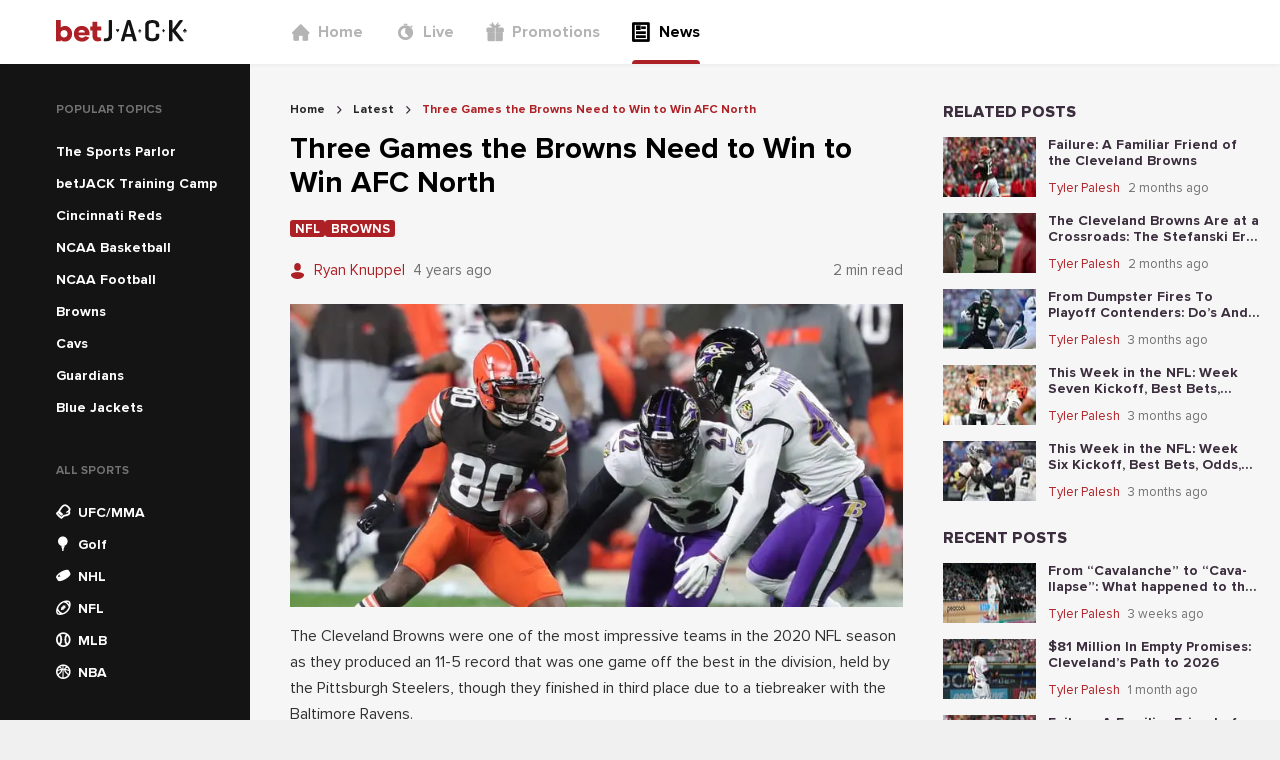

--- FILE ---
content_type: text/html; charset=utf-8
request_url: https://news.betjack.com/latest/three-games-the-browns-need-to-win-to-win-afc-north
body_size: 95334
content:
<!DOCTYPE html><html><head><meta charSet="utf-8"/><meta name="facebook-domain-verification" content="3zxnwk7qdi0tiwl20b022nepip3oxb"/><meta name="p:domain_verify" content="343679d6e33825656e6a488a0ba01343"/><script async="" src="https://www.googletagmanager.com/gtag/js?id=G-DRLE4Q2REW"></script><script>
            window.dataLayer = window.dataLayer || [];
            function gtag(){dataLayer.push(arguments);}
            gtag('js', new Date());
            gtag('config', 'G-DRLE4Q2REW');</script><script async="" src="https://www.googletagmanager.com/gtag/js?id=G-7S6DR4WWLX"></script><script>
          window.dataLayer = window.dataLayer || [];
          function gtag(){dataLayer.push(arguments);}
          gtag('js', new Date());
          gtag('config', 'G-7S6DR4WWLX');</script><script>
          (function(w,d,s,l,i){w[l]=w[l]||[];w[l].push({'gtm.start':new Date().getTime(),event:'gtm.js'});
          var f=d.getElementsByTagName(s)[0],j=d.createElement(s),dl=l!='dataLayer'?'&l='+l:'';j.async=true;
          j.src='https://www.googletagmanager.com/gtm.js?id='+i+dl;f.parentNode.insertBefore(j,f);
          })(window,document,'script','dataLayer','GTM-MZ35VZS');</script><script async="" src="https://www.googletagmanager.com/gtag/js?id=UA-193274800-1"></script><script>window.dataLayer = window.dataLayer || [];
              function gtag(){dataLayer.push(arguments);}
              gtag('js', new Date());
              gtag('config', 'UA-193274800-1');</script><link rel="icon" href="/favicon.ico"/><meta name="viewport" content="width=device-width,initial-scale=1,maximum-scale=1,user-scalable=0,viewport-fit=cover"/><meta property="og:type" content="website"/><style>
          
          
              @font-face {
                  font-family: proxima-nova;
                  src: url(&quot;/_next/static/chunks/fonts/Proxima_Nova-4769f22ca616e7f4e780937f04053e46.woff2&quot;) format(&quot;woff2&quot;);
                  font-weight: 400;
                  
                  
              }
          

              @font-face {
                  font-family: proxima-nova;
                  src: url(&quot;/_next/static/chunks/fonts/Proxima_Nova_Bold-4ee3e0e02f47855ad6d7c76c3ffdea5b.woff2&quot;) format(&quot;woff2&quot;);
                  font-weight: 700;
                  
                  
              }
          

              @font-face {
                  font-family: proxima-nova;
                  src: url(&quot;/_next/static/chunks/fonts/Proxima_Nova_Extrabold-b418d30e7dfbd6f90507a96a2c29cc2e.woff2&quot;) format(&quot;woff2&quot;);
                  font-weight: 800;
                  
                  
              }
          
      
          
          
              @font-face {
                  font-family: DINPro;
                  src: url(&quot;/_next/static/chunks/fonts/DINBold-e18c1d1189457aa1a3017da9d6bf4465.otf&quot;) format(&quot;opentype&quot;);
                  font-weight: 800;
                  
                  
              }
          

              @font-face {
                  font-family: DINPro;
                  src: url(&quot;/_next/static/chunks/fonts/DINBlack-59afe2577b5abc1137f9359849357e90.ttf&quot;) format(&quot;opentype&quot;);
                  font-weight: 900;
                  
                  
              }
          
      
          
    @font-face {
        font-family: &#x27;bw-icons&#x27;;
        src: url(&#x27;../bw-icons.woff2&#x27;) format(&#x27;woff2&#x27;),
          url(&#x27;../bw-icons.woff&#x27;) format(&#x27;woff&#x27;),
          url(&#x27;../bw-icons.ttf&#x27;) format(&#x27;truetype&#x27;);
        font-weight: normal;
        font-style: normal;
        font-display: block;
      
        </style><noscript><img height="1" width="1" style="display:none" src="https://www.facebook.com/tr?id=255656809817271&amp;ev=PageView&amp;noscript=1"/></noscript><title>Three Games the Browns Need to Win to Win AFC North</title><meta name="robots" content="index,follow"/><meta name="description" content="The Cleveland Browns were one of the most impressive teams in the 2020 NFL season as they produced an 11-5 record that was one game off the best in the division, held by the Pittsburgh Steelers, though they finished in third place due to a tiebreaker with the Baltimore Ravens."/><meta name="twitter:card" content="summary_large_image"/><meta property="og:title" content="Three Games the Browns Need to Win to Win AFC North"/><meta property="og:description" content="The Cleveland Browns were one of the most impressive teams in the 2020 NFL season as they produced an 11-5 record that was one game off the best in the division, held by the Pittsburgh Steelers, though they finished in third place due to a tiebreaker with the Baltimore Ravens."/><meta property="og:image" content="https://cms.betjack.com/image-resizing-2020/?height=375&amp;width=760&amp;image=https%3A%2F%2Fcontrol-panel.jk.workload.shapegamescloud.com%2Fassets%2Fpublic%2Farticles%2Fimages%2F18f9706e-f28f-4447-9165-590eafee6999.jpg&amp;top=0&amp;left=1&amp;bottom=333&amp;right=0"/><script type="application/ld+json">{"@context":"https://schema.org","@type":"FAQPage","mainEntity":[]}</script><script type="application/ld+json">{"@context":"https://schema.org","@type":"BreadcrumbList","itemListElement":[{"@type":"ListItem","position":1,"item":{"@id":"https://news.betjack.com/","name":"Home"}},{"@type":"ListItem","position":2,"item":{"@id":"https://news.betjack.com/latest","name":"Latest"}},{"@type":"ListItem","position":3,"item":{"@id":"https://news.betjack.com/three-games-the-browns-need-to-win-to-win-afc-north","name":"Three Games the Browns Need to Win to Win AFC North"}}]}</script><meta name="next-head-count" content="24"/><link data-next-font="" rel="preconnect" href="/" crossorigin="anonymous"/><link rel="preload" href="/_next/static/css/9bdf5b8b5569fbfd.css" as="style"/><link rel="stylesheet" href="/_next/static/css/9bdf5b8b5569fbfd.css" data-n-g=""/><link rel="preload" href="/_next/static/css/7136497e627cd770.css" as="style"/><link rel="stylesheet" href="/_next/static/css/7136497e627cd770.css" data-n-p=""/><noscript data-n-css=""></noscript><script defer="" nomodule="" src="/_next/static/chunks/polyfills-78c92fac7aa8fdd8.js"></script><script src="/_next/static/chunks/webpack-3faedfccae2bec74.js" defer=""></script><script src="/_next/static/chunks/framework-d689c035e589b88b.js" defer=""></script><script src="/_next/static/chunks/main-ece6edb16cd65115.js" defer=""></script><script src="/_next/static/chunks/pages/_app-16bba92f88555007.js" defer=""></script><script src="/_next/static/chunks/664-11801b1145320efb.js" defer=""></script><script src="/_next/static/chunks/975-e234b0fe0b1553ad.js" defer=""></script><script src="/_next/static/chunks/724-0e26716c0c1d7642.js" defer=""></script><script src="/_next/static/chunks/755-84e9bc3e6fc959c4.js" defer=""></script><script src="/_next/static/chunks/963-019408103d89bb17.js" defer=""></script><script src="/_next/static/chunks/591-0fc4116a676c7fec.js" defer=""></script><script src="/_next/static/chunks/226-56f9751a4c1f954c.js" defer=""></script><script src="/_next/static/chunks/324-fa7ab0353b54bdc9.js" defer=""></script><script src="/_next/static/chunks/889-8422f16c230c6c1c.js" defer=""></script><script src="/_next/static/chunks/540-667ae937fd6eeb04.js" defer=""></script><script src="/_next/static/chunks/336-5c723ec6f1c492de.js" defer=""></script><script src="/_next/static/chunks/pages/%5Bslug%5D/%5BarticleSlug%5D-03e4b3dfbb6c2b24.js" defer=""></script><script src="/_next/static/zm5MnbBkKGDb5QJqbsbGr/_buildManifest.js" defer=""></script><script src="/_next/static/zm5MnbBkKGDb5QJqbsbGr/_ssgManifest.js" defer=""></script><style data-styled="" data-styled-version="5.3.10">*,*::before,*::after{box-sizing:border-box;}/*!sc*/
html{line-height:1.15;-webkit-text-size-adjust:100%;text-size-adjust:100%;}/*!sc*/
body{font-weight:normal;font-family:proxima-nova, sans-serif;font-weight:500;-webkit-font-smoothing:antialiased;-moz-osx-font-smoothing:grayscale;background-color:#f0f0f0;color:#3b2d3d;font-size:16px;word-wrap:break-word;margin:0;padding:0;}/*!sc*/
a{color:inherit;-webkit-text-decoration:none;text-decoration:none;}/*!sc*/
data-styled.g3[id="sc-global-epdUGu1"]{content:"sc-global-epdUGu1,"}/*!sc*/
.ixgmRV{position:absolute;top:0;right:0;bottom:0;left:0;z-index:9;background:transparent;-webkit-transition:background 0.5s cubic-bezier(0.77,0.2,0.05,1);transition:background 0.5s cubic-bezier(0.77,0.2,0.05,1);}/*!sc*/
data-styled.g4[id="HamburgerMenu__OverlayCss-sc-77551647-0"]{content:"ixgmRV,"}/*!sc*/
.djuVnz{position:absolute;-webkit-transform-origin:0% 0%;-ms-transform-origin:0% 0%;transform-origin:0% 0%;width:300px;padding-top:40px;height:100vh;left:0;top:0;-webkit-transform:translateX(-100%);-ms-transform:translateX(-100%);transform:translateX(-100%);-webkit-transition:-webkit-transform 0.5s cubic-bezier(0.77,0.2,0.05,1);-webkit-transition:transform 0.5s cubic-bezier(0.77,0.2,0.05,1);transition:transform 0.5s cubic-bezier(0.77,0.2,0.05,1);background:white;z-index:9999;}/*!sc*/
@media (min-width:576px){.djuVnz{padding-top:80px;}}/*!sc*/
data-styled.g5[id="HamburgerMenu__HamburgerMenuCss-sc-77551647-1"]{content:"djuVnz,"}/*!sc*/
.dHPCnT{display:-webkit-box;display:-webkit-flex;display:-ms-flexbox;display:flex;height:100%;color:#727272;padding-left:40px;}/*!sc*/
.dHPCnT > a:not(:last-child){margin-bottom:0;}/*!sc*/
.itwRAj{display:-webkit-box;display:-webkit-flex;display:-ms-flexbox;display:flex;height:100%;color:#727272;padding-left:40px;display:-webkit-box;display:-webkit-flex;display:-ms-flexbox;display:flex;-webkit-flex-direction:column;-ms-flex-direction:column;flex-direction:column;}/*!sc*/
.itwRAj > a:not(:last-child){margin-bottom:24px;}/*!sc*/
data-styled.g6[id="HeaderNavigation__HeaderNavigationCss-sc-4fc744cb-0"]{content:"dHPCnT,itwRAj,"}/*!sc*/
.irzhEI{position:relative;display:-webkit-box;display:-webkit-flex;display:-ms-flexbox;display:flex;-webkit-align-items:center;-webkit-box-align:center;-ms-flex-align:center;align-items:center;padding:0;color:#b4b4b4;font-size:16px;border:0;font-family:proxima-nova, sans-serif;font-weight:600;}/*!sc*/
@media (min-width:992px){.irzhEI{height:100%;-webkit-box-pack:center;-webkit-justify-content:center;-ms-flex-pack:center;justify-content:center;margin-right:32px;}.irzhEI:after{content:'';display:none;position:absolute;left:0;right:0;bottom:0;height:4px;border-radius:4px 4px 0 0;background:#ad2025;}}/*!sc*/
.gJNfmF{position:relative;display:-webkit-box;display:-webkit-flex;display:-ms-flexbox;display:flex;-webkit-align-items:center;-webkit-box-align:center;-ms-flex-align:center;align-items:center;padding:0;color:#000000;font-size:16px;border:0;font-family:proxima-nova, sans-serif;font-weight:600;}/*!sc*/
@media (min-width:992px){.gJNfmF{height:100%;-webkit-box-pack:center;-webkit-justify-content:center;-ms-flex-pack:center;justify-content:center;margin-right:32px;}.gJNfmF:after{content:'';display:block;position:absolute;left:0;right:0;bottom:0;height:4px;border-radius:4px 4px 0 0;background:#ad2025;}}/*!sc*/
data-styled.g7[id="HeaderNavigation__HeaderNavigationItemCss-sc-4fc744cb-1"]{content:"irzhEI,gJNfmF,"}/*!sc*/
.irWNFC{display:-webkit-inline-box;display:-webkit-inline-flex;display:-ms-inline-flexbox;display:inline-flex;-webkit-align-items:center;-webkit-box-align:center;-ms-flex-align:center;align-items:center;color:#b4b4b4;}/*!sc*/
data-styled.g8[id="HeaderNavigation__HeaderNavigationLinkCss-sc-4fc744cb-2"]{content:"irWNFC,"}/*!sc*/
.izOzUv{font-size:20px;margin-right:8px;}/*!sc*/
data-styled.g9[id="HeaderNavigation__FontIconCss-sc-4fc744cb-3"]{content:"izOzUv,"}/*!sc*/
.lpvqVn{font-family:proxima-nova, sans-serif;font-weight:600;}/*!sc*/
@media (min-width:992px){.lpvqVn{display:none;}}/*!sc*/
data-styled.g10[id="HeaderNavigation__CustomLinkCss-sc-4fc744cb-4"]{content:"lpvqVn,"}/*!sc*/
.cNUZqs{font-family:proxima-nova, sans-serif;font-weight:600;margin-top:0;color:#ad2025;font-size:16px;}/*!sc*/
@media (min-width:992px){.cNUZqs{display:none;}}/*!sc*/
.ljfGry{font-family:proxima-nova, sans-serif;font-weight:600;margin-top:4px;color:#ad2025;font-size:14px;}/*!sc*/
@media (min-width:992px){.ljfGry{display:none;}}/*!sc*/
data-styled.g11[id="HeaderNavigation__GamblingProblemCss-sc-4fc744cb-5"]{content:"cNUZqs,ljfGry,"}/*!sc*/
.qUEeR{display:inline-block;overflow:hidden;height:24px;}/*!sc*/
data-styled.g12[id="Logo__LogoContainerCss-sc-ed478aa5-0"]{content:"qUEeR,"}/*!sc*/
.jaeGrR{height:24px;}/*!sc*/
data-styled.g13[id="Logo__LogoSvgCss-sc-ed478aa5-1"]{content:"jaeGrR,"}/*!sc*/
.hTpNrV{width:250px;padding-left:calc(56px);display:-webkit-box;display:-webkit-flex;display:-ms-flexbox;display:flex;-webkit-align-items:center;-webkit-box-align:center;-ms-flex-align:center;align-items:center;}/*!sc*/
data-styled.g14[id="DesktopHeader__LogoContainerCss-sc-241f7e90-0"]{content:"hTpNrV,"}/*!sc*/
.hkesYS{width:100%;height:100%;display:-webkit-box;display:-webkit-flex;display:-ms-flexbox;display:flex;-webkit-align-items:center;-webkit-box-align:center;-ms-flex-align:center;align-items:center;}/*!sc*/
data-styled.g15[id="DesktopHeader__DesktopHeaderCss-sc-241f7e90-1"]{content:"hkesYS,"}/*!sc*/
.gBYBpz{position:absolute;left:16px;top:50%;font-size:20px;-webkit-transform:translateY(-50%);-ms-transform:translateY(-50%);transform:translateY(-50%);}/*!sc*/
data-styled.g16[id="MobileHeader__MenuIconCss-sc-413685c7-0"]{content:"gBYBpz,"}/*!sc*/
.idESFk{position:relative;width:100%;max-width:1240px;display:-webkit-box;display:-webkit-flex;display:-ms-flexbox;display:flex;-webkit-box-pack:center;-webkit-justify-content:center;-ms-flex-pack:center;justify-content:center;}/*!sc*/
data-styled.g17[id="MobileHeader__MobileHeaderCss-sc-413685c7-1"]{content:"idESFk,"}/*!sc*/
.gDAkTA{position:relative;background:white;height:64px;width:100%;display:-webkit-box;display:-webkit-flex;display:-ms-flexbox;display:flex;-webkit-box-pack:center;-webkit-justify-content:center;-ms-flex-pack:center;justify-content:center;-webkit-align-items:center;-webkit-box-align:center;-ms-flex-align:center;align-items:center;box-shadow:0 1px 4px 0 rgba(0,0,0,0.05);}/*!sc*/
.gDAkTA > div:first-child{display:none;}/*!sc*/
@media (max-width:991px){.gDAkTA > div:first-child{display:-webkit-box;display:-webkit-flex;display:-ms-flexbox;display:flex;}.gDAkTA > div:last-child{display:none;}}/*!sc*/
data-styled.g18[id="Header__HeaderCss-sc-3288c967-0"]{content:"gDAkTA,"}/*!sc*/
.cjsGuV{width:100%;background-color:rgba(20,20,20);}/*!sc*/
data-styled.g19[id="sc-bgqQcB"]{content:"cjsGuV,"}/*!sc*/
.bYIGJL{text-transform:uppercase;font-family:proxima-nova, sans-serif;font-weight:700;font-size:12px;color:#727272;padding-left:16px;}/*!sc*/
data-styled.g20[id="sc-gTRrQi"]{content:"bYIGJL,"}/*!sc*/
.eLlslP{list-style-type:none;padding:0;margin:20px 0 0 0;}/*!sc*/
data-styled.g21[id="sc-ewnqHT"]{content:"eLlslP,"}/*!sc*/
.cKAVBL{height:32px;color:rgba(255,255,255);padding:0 16px;cursor:pointer;display:-webkit-box;display:-webkit-flex;display:-ms-flexbox;display:flex;-webkit-align-items:center;-webkit-box-align:center;-ms-flex-align:center;align-items:center;}/*!sc*/
.cKAVBL:hover{background-color:#252525;}/*!sc*/
data-styled.g23[id="sc-dicizt"]{content:"cKAVBL,"}/*!sc*/
.gUcEMW{font-size:14px;margin-right:8px;color:rgba(255,255,255);}/*!sc*/
data-styled.g24[id="sc-iVCKna"]{content:"gUcEMW,"}/*!sc*/
.hOFyVz{font-size:14px;font-family:DINPro, sans-serif;font-weight:500;}/*!sc*/
data-styled.g25[id="sc-gxYJeL"]{content:"hOFyVz,"}/*!sc*/
.kpRHoD{list-style-type:none;padding:16px;display:-webkit-box;display:-webkit-flex;display:-ms-flexbox;display:flex;width:100%;overflow-x:auto;margin:0;}/*!sc*/
.kpRHoD > li:not(:last-child){margin-right:20px;}/*!sc*/
data-styled.g26[id="sc-kPTPQs"]{content:"kpRHoD,"}/*!sc*/
.bOFNJh{font-family:proxima-nova, sans-serif;font-weight:700;font-stretch:condensed;font-size:24px;}/*!sc*/
data-styled.g27[id="sc-ispOId"]{content:"bOFNJh,"}/*!sc*/
.kLOBfT{display:-webkit-box;display:-webkit-flex;display:-ms-flexbox;display:flex;-webkit-flex-direction:column;-ms-flex-direction:column;flex-direction:column;cursor:pointer;-webkit-align-items:center;-webkit-box-align:center;-ms-flex-align:center;align-items:center;}/*!sc*/
.kLOBfT > a,.kLOBfT div{display:-webkit-box;display:-webkit-flex;display:-ms-flexbox;display:flex;-webkit-flex-direction:column;-ms-flex-direction:column;flex-direction:column;cursor:pointer;-webkit-align-items:center;-webkit-box-align:center;-ms-flex-align:center;align-items:center;text-align:center;}/*!sc*/
data-styled.g28[id="sc-kcuKUB"]{content:"kLOBfT,"}/*!sc*/
.demfTr{display:-webkit-box;display:-webkit-flex;display:-ms-flexbox;display:flex;-webkit-align-items:center;-webkit-box-align:center;-ms-flex-align:center;align-items:center;-webkit-box-pack:center;-webkit-justify-content:center;-ms-flex-pack:center;justify-content:center;border-radius:50%;box-shadow:0 4px 8px 0 rgba(0,0,0,0.05);height:48px;width:48px;background-color:rgba(255,255,255);color:#141414;font-size:32px;}/*!sc*/
data-styled.g29[id="sc-dcrmVg"]{content:"demfTr,"}/*!sc*/
.hkjEJr{margin-top:4px;text-align:center;text-transform:uppercase;font-family:proxima-nova, sans-serif;font-weight:700;font-stretch:condensed;font-size:12px;color:#141414;}/*!sc*/
data-styled.g30[id="sc-kuWgmH"]{content:"hkjEJr,"}/*!sc*/
.hTjKfw{display:-webkit-box;display:-webkit-flex;display:-ms-flexbox;display:flex;-webkit-flex-direction:column;-ms-flex-direction:column;flex-direction:column;min-height:100%;}/*!sc*/
.hTjKfw a,.hTjKfw span{font-family:proxima-nova, sans-serif;font-weight:600;}/*!sc*/
data-styled.g31[id="Desktop__DesktopNavigationMenuContainerCss-sc-24ef8828-0"]{content:"hTjKfw,"}/*!sc*/
.fWPuuP{width:250px !important;min-width:250px;padding-top:40px;padding-left:40px;}/*!sc*/
@media (max-width:991px){.fWPuuP{display:none;}}/*!sc*/
.dIaraU{width:250px !important;min-width:250px;padding-top:40px;padding-left:40px;-webkit-flex:1;-ms-flex:1;flex:1;}/*!sc*/
@media (max-width:991px){.dIaraU{display:none;}}/*!sc*/
data-styled.g32[id="Desktop__DesktopNavigationMenuCss-sc-24ef8828-1"]{content:"fWPuuP,dIaraU,"}/*!sc*/
.iKVqhV{display:inline-block;color:rgba(255,255,255);padding:4px 16px;font-size:14px;font-family:baseTheme.getFontStyle('primary','regular');}/*!sc*/
data-styled.g33[id="Desktop__CustomLinkCss-sc-24ef8828-2"]{content:"iKVqhV,"}/*!sc*/
.iFGsrs{display:inline-block;color:#ad2025;padding-top:4px;padding-left:16px;font-family:proxima-nova, sans-serif;font-weight:600;font-size:14px;}/*!sc*/
data-styled.g34[id="Desktop__CustomMenuLabelCss-sc-24ef8828-3"]{content:"iFGsrs,"}/*!sc*/
.iMhmgh > div{color:#ad2025;}/*!sc*/
.iMhmgh ul{margin:0;}/*!sc*/
data-styled.g35[id="Desktop__DesktopNavigationCustomMenuCss-sc-24ef8828-4"]{content:"iMhmgh,"}/*!sc*/
.fyznQw{background:#f6f6f6;margin-top:-1px !important;}/*!sc*/
@media (min-width:992px){.fyznQw{display:none !important;}}/*!sc*/
data-styled.g36[id="Mobile__HorizontalNavigationMenuCss-sc-d879a98-0"]{content:"fyznQw,"}/*!sc*/
.jxaBIE{min-height:100vh;display:-webkit-box;display:-webkit-flex;display:-ms-flexbox;display:flex;-webkit-flex-direction:column;-ms-flex-direction:column;flex-direction:column;background:#f6f6f6;}/*!sc*/
data-styled.g37[id="Layout__ContainerCss-sc-2dc16c0b-0"]{content:"jxaBIE,"}/*!sc*/
.glphtf{width:100%;-webkit-flex:1;-ms-flex:1;flex:1;display:-webkit-box;display:-webkit-flex;display:-ms-flexbox;display:flex;min-width:0;max-width:1400px;margin-top:-1px;}/*!sc*/
data-styled.g38[id="Layout__MainCss-sc-2dc16c0b-1"]{content:"glphtf,"}/*!sc*/
.bbMdBF{background:#f6f6f6;width:100%;-webkit-flex:1;-ms-flex:1;flex:1;padding-top:40px;padding-left:40px;padding-right:20px;padding-bottom:40px;}/*!sc*/
@media (max-width:991px){.bbMdBF{padding:0 16px;width:calc(100% - 32px);}}/*!sc*/
data-styled.g39[id="Layout__MainBodyCss-sc-2dc16c0b-2"]{content:"bbMdBF,"}/*!sc*/
.bLapY{font-family:proxima-nova, sans-serif;font-weight:600;color:#000000;font-size:30px;margin:0;}/*!sc*/
data-styled.g47[id="sc-duSInm"]{content:"bLapY,"}/*!sc*/
.hVvaEJ{margin-right:12px;}/*!sc*/
data-styled.g49[id="sc-crozmw"]{content:"hVvaEJ,"}/*!sc*/
.goZzQw{color:#ad2025;display:block;width:12px;}/*!sc*/
data-styled.g50[id="sc-jJTsDX"]{content:"goZzQw,"}/*!sc*/
.cdimQx{display:-webkit-box;display:-webkit-flex;display:-ms-flexbox;display:flex;-webkit-align-items:center;-webkit-box-align:center;-ms-flex-align:center;align-items:center;}/*!sc*/
data-styled.g51[id="sc-cJPUEC"]{content:"cdimQx,"}/*!sc*/
.hEKdqr{font-family:proxima-nova, sans-serif;font-weight:400;color:#ad2025;font-size:15px;line-height:1.8;white-space:nowrap;overflow:hidden;text-overflow:ellipsis;}/*!sc*/
data-styled.g52[id="sc-jeCNp"]{content:"hEKdqr,"}/*!sc*/
.bPxBKh{display:-webkit-box;display:-webkit-flex;display:-ms-flexbox;display:flex;-webkit-box-pack:justify;-webkit-justify-content:space-between;-ms-flex-pack:justify;justify-content:space-between;-webkit-align-items:center;-webkit-box-align:center;-ms-flex-align:center;align-items:center;-webkit-box-flex:1;-webkit-flex-grow:1;-ms-flex-positive:1;flex-grow:1;}/*!sc*/
data-styled.g54[id="sc-eAzDjm"]{content:"bPxBKh,"}/*!sc*/
.gjBqzX{display:grid;-webkit-align-items:center;-webkit-box-align:center;-ms-flex-align:center;align-items:center;grid-template-columns:minmax(0,min-content) 1fr;}/*!sc*/
.gjBqzX > div:first-child,.gjBqzX span:not(:last-child){margin-right:8px;}/*!sc*/
data-styled.g55[id="sc-fABZjn"]{content:"gjBqzX,"}/*!sc*/
.cJJWMb{font-family:proxima-nova, sans-serif;font-weight:400;font-size:15px;line-height:1.8;color:#727272;overflow:hidden;text-overflow:ellipsis;white-space:nowrap;}/*!sc*/
data-styled.g56[id="sc-gUMnWI"]{content:"cJJWMb,"}/*!sc*/
.iTNQjE{display:-webkit-box;display:-webkit-flex;display:-ms-flexbox;display:flex;-webkit-box-pack:center;-webkit-justify-content:center;-ms-flex-pack:center;justify-content:center;-webkit-align-items:center;-webkit-box-align:center;-ms-flex-align:center;align-items:center;border:0;border-radius:50%;-webkit-transition:all 0.2s ease-in-out;transition:all 0.2s ease-in-out;background-color:#ad2025;color:rgba(255,255,255);box-shadow:0 4px 8px 0 rgba(0,0,0,0.2);height:24px;width:24px;font-size:14px;background-color:#727272;color:rgba(255,255,255);}/*!sc*/
.iTNQjE:disabled{opacity:0.8;cursor:unset;}/*!sc*/
.iTNQjE:enabled:hover{cursor:pointer;box-shadow:0 4px 8px 0 rgba(0,0,0,0.4);-webkit-transform:scale(1.1);-ms-transform:scale(1.1);transform:scale(1.1);}/*!sc*/
data-styled.g78[id="sc-dSbvwS"]{content:"iTNQjE,"}/*!sc*/
.eTMKvA:focus{background-color:#252525 !important;}/*!sc*/
data-styled.g121[id="ArticleShare__CopyButtonCss-sc-e5f953e1-0"]{content:"eTMKvA,"}/*!sc*/
.iDSQDV{font-size:13px;color:#727272;margin:0px 0px 8px 0px;}/*!sc*/
data-styled.g122[id="ArticleShare__ShareArticleHeadingCss-sc-e5f953e1-1"]{content:"iDSQDV,"}/*!sc*/
.iXrPMF{display:-webkit-box;display:-webkit-flex;display:-ms-flexbox;display:flex;gap:8px;}/*!sc*/
data-styled.g123[id="ArticleShare__ShareButtonContainerCss-sc-e5f953e1-2"]{content:"iXrPMF,"}/*!sc*/
.eZLsRP{font-family:proxima-nova, sans-serif;font-weight:600;font-size:13px;width:-webkit-fit-content;width:-moz-fit-content;width:fit-content;overflow:hidden;text-overflow:ellipsis;background-color:#ad2025;border-radius:3px;color:rgba(255,255,255);text-transform:uppercase;padding:0.15em 0.4em 0.1em;white-space:nowrap;}/*!sc*/
data-styled.g124[id="sc-iLBJAN"]{content:"eZLsRP,"}/*!sc*/
.krgVRo a div{background-color:#ad2025;}/*!sc*/
data-styled.g125[id="TagBar__TagCss-sc-f6d35efd-0"]{content:"krgVRo,"}/*!sc*/
.jlxbJC{display:-webkit-box;display:-webkit-flex;display:-ms-flexbox;display:flex;gap:0.25rem;-webkit-flex-wrap:wrap;-ms-flex-wrap:wrap;flex-wrap:wrap;}/*!sc*/
data-styled.g126[id="TagBar__TagBarWrapperCss-sc-f6d35efd-1"]{content:"jlxbJC,"}/*!sc*/
.fQPpRS{margin:0 8px;}/*!sc*/
data-styled.g127[id="BreadCrumbs__BreadCrumbSeparatorCss-sc-21d65168-0"]{content:"fQPpRS,"}/*!sc*/
.iBKrgb{font-family:proxima-nova, sans-serif;font-weight:700;color:#252525;}/*!sc*/
.iBkXjk{font-family:proxima-nova, sans-serif;font-weight:700;color:#ad2025;}/*!sc*/
data-styled.g128[id="BreadCrumbs__BreadCrumbTextCss-sc-21d65168-1"]{content:"iBKrgb,iBkXjk,"}/*!sc*/
.iyaUEt{display:-webkit-box;display:-webkit-flex;display:-ms-flexbox;display:flex;-webkit-align-items:center;-webkit-box-align:center;-ms-flex-align:center;align-items:center;margin-bottom:16px;}/*!sc*/
data-styled.g129[id="BreadCrumbs__BreadCrumbWrapperCss-sc-21d65168-2"]{content:"iyaUEt,"}/*!sc*/
.hVfSRm{display:-webkit-box;display:-webkit-flex;display:-ms-flexbox;display:flex;-webkit-align-items:center;-webkit-box-align:center;-ms-flex-align:center;align-items:center;font-size:12px;}/*!sc*/
data-styled.g130[id="BreadCrumbs__BreadCrumbItemCss-sc-21d65168-3"]{content:"hVfSRm,"}/*!sc*/
.dPPqKT p{font-family:proxima-nova, sans-serif;font-weight:500;font-size:16px;line-height:1.63;color:#000000;opacity:0.8;word-break:break-word;}/*!sc*/
.dPPqKT strong{font-family:proxima-nova, sans-serif;font-weight:700;}/*!sc*/
.dPPqKT h2{font-size:20px;margin-top:25px;}/*!sc*/
.dPPqKT img,.dPPqKT iframe{max-width:100%;}/*!sc*/
.dPPqKT a{color:#ad2025;-webkit-text-decoration:underline;text-decoration:underline;}/*!sc*/
data-styled.g131[id="ArticleDetail__ArticleCss-sc-caefabd2-0"]{content:"dPPqKT,"}/*!sc*/
.fxoOEQ{display:-webkit-box;display:-webkit-flex;display:-ms-flexbox;display:flex;-webkit-box-pack:justify;-webkit-justify-content:space-between;-ms-flex-pack:justify;justify-content:space-between;-webkit-align-items:top;-webkit-box-align:top;-ms-flex-align:top;align-items:top;margin-bottom:20px !important;}/*!sc*/
@media (max-width:575px){.fxoOEQ{display:block;}}/*!sc*/
data-styled.g132[id="ArticleDetail__ArticlesDetailHeaderCss-sc-caefabd2-1"]{content:"fxoOEQ,"}/*!sc*/
.dgXuUU{display:-webkit-box;display:-webkit-flex;display:-ms-flexbox;display:flex;-webkit-flex-direction:column;-ms-flex-direction:column;flex-direction:column;}/*!sc*/
.dgXuUU > div:not(:last-child){margin-bottom:20px;}/*!sc*/
.dgXuUU a{color:#ad2025;}/*!sc*/
.dgXuUU ul,.dgXuUU ol{padding-left:28px;}/*!sc*/
data-styled.g133[id="ArticleDetail__ArticleDetailCss-sc-caefabd2-2"]{content:"dgXuUU,"}/*!sc*/
.fVWVdT{display:-webkit-box;display:-webkit-flex;display:-ms-flexbox;display:flex;-webkit-flex-direction:column;-ms-flex-direction:column;flex-direction:column;list-style:none;padding:0;margin:0;width:100%;}/*!sc*/
.fVWVdT > li:not(:last-child){margin-bottom:12px;}/*!sc*/
data-styled.g135[id="sc-irmnWS"]{content:"fVWVdT,"}/*!sc*/
.pcsDl{font-family:proxima-nova, sans-serif;font-weight:900;text-transform:uppercase;font-size:16px;margin-bottom:16px;}/*!sc*/
data-styled.g136[id="sc-jroJWT"]{content:"pcsDl,"}/*!sc*/
.cLQzvK{display:-webkit-box;display:-webkit-flex;display:-ms-flexbox;display:flex;-webkit-align-items:center;-webkit-box-align:center;-ms-flex-align:center;align-items:center;}/*!sc*/
data-styled.g139[id="sc-fYYabh"]{content:"cLQzvK,"}/*!sc*/
.fHOkdO{font-family:proxima-nova, sans-serif;font-weight:400;color:#ad2025;font-size:13px;line-height:1.8;white-space:nowrap;overflow:hidden;text-overflow:ellipsis;}/*!sc*/
data-styled.g140[id="sc-koqlAI"]{content:"fHOkdO,"}/*!sc*/
.gCgLSF{display:-webkit-box;display:-webkit-flex;display:-ms-flexbox;display:flex;-webkit-box-pack:justify;-webkit-justify-content:space-between;-ms-flex-pack:justify;justify-content:space-between;-webkit-align-items:center;-webkit-box-align:center;-ms-flex-align:center;align-items:center;-webkit-box-flex:1;-webkit-flex-grow:1;-ms-flex-positive:1;flex-grow:1;}/*!sc*/
data-styled.g142[id="sc-kGRGSO"]{content:"gCgLSF,"}/*!sc*/
.inUjY{display:grid;-webkit-align-items:center;-webkit-box-align:center;-ms-flex-align:center;align-items:center;grid-template-columns:minmax(0,min-content) 1fr;}/*!sc*/
.inUjY > div:first-child,.inUjY span:not(:last-child){margin-right:8px;}/*!sc*/
data-styled.g143[id="sc-fnVmsx"]{content:"inUjY,"}/*!sc*/
.jRtXYR{font-family:proxima-nova, sans-serif;font-weight:400;font-size:13px;line-height:1.8;color:#727272;overflow:hidden;text-overflow:ellipsis;white-space:nowrap;}/*!sc*/
data-styled.g144[id="sc-jDnxRY"]{content:"jRtXYR,"}/*!sc*/
.kXIvqK{display:-webkit-box;display:-webkit-flex;display:-ms-flexbox;display:flex;height:64px;}/*!sc*/
.kXIvqK > img{max-width:80px;margin-right:12px;}/*!sc*/
data-styled.g145[id="sc-fGwHKD"]{content:"kXIvqK,"}/*!sc*/
.hWNVYG{overflow:hidden;width:100%;}/*!sc*/
data-styled.g146[id="sc-jVOTke"]{content:"hWNVYG,"}/*!sc*/
.bZnEtU{font-family:proxima-nova, sans-serif;font-weight:600;font-size:14px;margin-bottom:8px;display:-webkit-box;-webkit-line-clamp:2;-webkit-box-orient:vertical;overflow:hidden;}/*!sc*/
data-styled.g147[id="sc-emBnGJ"]{content:"bZnEtU,"}/*!sc*/
.jTdpIg{width:93px;height:100%;margin-right:12px;}/*!sc*/
data-styled.g148[id="ArticleList__ImageThumbnailWrapper-sc-5a6a939e-0"]{content:"jTdpIg,"}/*!sc*/
.jdqzUb{position:relative;outline:none;padding:0;width:100%;border:0;height:48px;border-radius:6px;font-size:18px;font-family:proxima-nova, sans-serif;font-weight:600;background-color:transparent;cursor:pointer;-webkit-transition:all 200ms;transition:all 200ms;color:rgba(255,255,255);background-color:#141414;}/*!sc*/
.jdqzUb:disabled{opacity:1;background-color:#b4b4b4;cursor:not-allowed;}/*!sc*/
.jdqzUb:hover:not(:disabled){-webkit-filter:drop-shadow(0px 8px 16px 0px rgba(0,0,0,0.8));filter:drop-shadow(0px 8px 16px 0px rgba(0,0,0,0.8));}/*!sc*/
data-styled.g150[id="sc-ldQtSd"]{content:"jdqzUb,"}/*!sc*/
.gbWWrD{display:inline-block;opacity:1;vertical-align:baseline;}/*!sc*/
data-styled.g151[id="sc-bFqpvU"]{content:"gbWWrD,"}/*!sc*/
.joNmmw{background-color:#252525;margin-bottom:24px;}/*!sc*/
data-styled.g155[id="Sidebar__SignUpButtonCss-sc-d8f2f7f7-0"]{content:"joNmmw,"}/*!sc*/
.evZkZA{top:24px;position:-webkit-sticky;position:sticky;display:-webkit-box;display:-webkit-flex;display:-ms-flexbox;display:flex;-webkit-flex-direction:column;-ms-flex-direction:column;flex-direction:column;-webkit-align-items:center;-webkit-box-align:center;-ms-flex-align:center;align-items:center;}/*!sc*/
.evZkZA > div,.evZkZA ul:not(:last-child){margin-bottom:24px !important;}/*!sc*/
@media (min-width:992px){.evZkZA{width:317px;}}/*!sc*/
data-styled.g156[id="Sidebar__SidebarCss-sc-d8f2f7f7-1"]{content:"evZkZA,"}/*!sc*/
.bWbQuY{-webkit-flex:1;-ms-flex:1;flex:1;margin-bottom:24px;}/*!sc*/
@media (min-width:992px){.bWbQuY{margin-bottom:0px;margin-right:40px;}}/*!sc*/
@media (max-width:991px){.bWbQuY{-webkit-flex-direction:column;-ms-flex-direction:column;flex-direction:column;}}/*!sc*/
data-styled.g157[id="ContentLayout__MainContentWrapperCss-sc-a207f41d-0"]{content:"bWbQuY,"}/*!sc*/
.FkuTs{display:-webkit-box;display:-webkit-flex;display:-ms-flexbox;display:flex;}/*!sc*/
@media (max-width:991px){.FkuTs{-webkit-flex-direction:column;-ms-flex-direction:column;flex-direction:column;}}/*!sc*/
data-styled.g158[id="ContentLayout__ContentLayoutCss-sc-a207f41d-1"]{content:"FkuTs,"}/*!sc*/
.kGpFyR{position:relative;}/*!sc*/
data-styled.g159[id="ContentLayout__SidebarWrapperCss-sc-a207f41d-2"]{content:"kGpFyR,"}/*!sc*/
</style></head><body><noscript><iframe src="https://www.googletagmanager.com/ns.html?id=GTM-MZ35VZS" height="0" width="0" style="display:none;visibility:hidden"></iframe></noscript><div id="__next"><style>
      #nprogress {
        pointer-events: none;
      }
      #nprogress .bar {
        background: #29D;
        position: fixed;
        z-index: 9999;
        top: 0;
        left: 0;
        width: 100%;
        height: 3px;
      }
      #nprogress .peg {
        display: block;
        position: absolute;
        right: 0px;
        width: 100px;
        height: 100%;
        box-shadow: 0 0 10px #29D, 0 0 5px #29D;
        opacity: 1;
        -webkit-transform: rotate(3deg) translate(0px, -4px);
        -ms-transform: rotate(3deg) translate(0px, -4px);
        transform: rotate(3deg) translate(0px, -4px);
      }
      #nprogress .spinner {
        display: block;
        position: fixed;
        z-index: 1031;
        top: 15px;
        right: 15px;
      }
      #nprogress .spinner-icon {
        width: 18px;
        height: 18px;
        box-sizing: border-box;
        border: solid 2px transparent;
        border-top-color: #29D;
        border-left-color: #29D;
        border-radius: 50%;
        -webkit-animation: nprogresss-spinner 400ms linear infinite;
        animation: nprogress-spinner 400ms linear infinite;
      }
      .nprogress-custom-parent {
        overflow: hidden;
        position: relative;
      }
      .nprogress-custom-parent #nprogress .spinner,
      .nprogress-custom-parent #nprogress .bar {
        position: absolute;
      }
      @-webkit-keyframes nprogress-spinner {
        0% {
          -webkit-transform: rotate(0deg);
        }
        100% {
          -webkit-transform: rotate(360deg);
        }
      }
      @keyframes nprogress-spinner {
        0% {
          transform: rotate(0deg);
        }
        100% {
          transform: rotate(360deg);
        }
      }
    </style><div class="Layout__ContainerCss-sc-2dc16c0b-0 jxaBIE"><header class="Header__HeaderCss-sc-3288c967-0 gDAkTA"><div class="MobileHeader__MobileHeaderCss-sc-413685c7-1 idESFk"><div class="HamburgerMenuButton_navButton__AWsR5 MobileHeader__MenuIconCss-sc-413685c7-0 gBYBpz"><span class="HamburgerMenuButton_navIcon__s4qY8"></span></div><div class="Logo__LogoContainerCss-sc-ed478aa5-0 qUEeR"><a href="/"><svg xmlns="http://www.w3.org/2000/svg" viewBox="0 0 130 23" class="Logo__LogoSvgCss-sc-ed478aa5-1 jaeGrR"><g id="Account" stroke="none" stroke-width="1" fill="none" fill-rule="evenodd"><g id="JACK-Account---details" transform="translate(-103.000000, -22.000000)"><g id="BetJACK-logo" transform="translate(103.000000, 22.000000)"><path d="M42.317216,16.293038 C41.853796,16.534098 41.353316,16.658878 40.811016,16.658878 C39.833516,16.658878 39.342216,16.163158 39.342216,15.180898 L39.342216,10.004738 L43.155996,10.004738 L43.155996,6.121258 L39.342216,6.121258 L39.342216,1.668278 L34.888896,1.668278 L34.888896,6.121258 L32.692496,6.121258 L32.692496,10.004738 L34.888896,10.004738 L34.888896,15.180898 C34.888896,16.844518 35.310836,18.151138 36.144856,19.096338 C36.983296,20.041538 38.234496,20.514478 39.898116,20.514478 C41.047316,20.514478 42.206036,20.282598 43.373596,19.819178 L42.317216,16.293038 Z M21.422516,11.867598 C21.534036,11.214118 21.862816,10.648698 22.423476,10.166918 C22.979716,9.689558 23.693376,9.448498 24.564456,9.448498 C25.440296,9.448498 26.158716,9.684798 26.724136,10.157738 C27.289216,10.625918 27.609156,11.195758 27.682936,11.867598 L21.422516,11.867598 Z M24.870456,20.690598 C26.589496,20.690598 28.063396,20.282598 29.291136,19.467278 C30.519216,18.656378 31.353236,17.733958 31.793536,16.714638 L27.789696,15.547078 C27.256916,16.506218 26.311716,16.983238 24.953756,16.983238 C22.933476,16.983238 21.756396,16.167918 21.422516,14.541358 L31.904716,14.541358 C31.978836,14.114998 32.011136,13.628458 32.011136,13.072218 C32.011136,10.954698 31.344056,9.203018 30.009556,7.812758 C28.674716,6.422838 26.867616,5.727538 24.587576,5.727538 C22.349356,5.727538 20.542256,6.436438 19.156756,7.854578 C17.771256,9.272718 17.080716,11.065878 17.080716,13.239158 C17.080716,15.445078 17.799136,17.238238 19.240056,18.619318 C20.676556,20.000058 22.553356,20.690598 24.870456,20.690598 L24.870456,20.690598 Z M7.724596,16.738098 C6.737576,16.738098 5.926676,16.413398 5.287136,15.755498 C4.652696,15.097258 4.332756,14.240118 4.332756,13.183398 C4.332756,12.140958 4.652696,11.297758 5.287136,10.648698 C5.926676,10.004738 6.737576,9.680378 7.724596,9.680378 C8.693256,9.680378 9.490216,10.004738 10.111396,10.648698 C10.727476,11.297758 11.037896,12.140958 11.037896,13.183398 C11.037896,14.230938 10.727476,15.088078 10.102216,15.750738 C9.476276,16.408978 8.684076,16.738098 7.724596,16.738098 L7.724596,16.738098 Z M8.540256,5.727538 C6.858276,5.727538 5.495896,6.297718 4.453116,7.428218 L4.453116,-0.000102 L0.000136,-0.000102 L0.000136,20.296538 L4.453116,20.296538 L4.453116,18.994338 C5.532956,20.125178 6.895336,20.690598 8.540256,20.690598 C10.468056,20.690598 12.099376,19.976938 13.433876,18.545198 C14.768376,17.113118 15.435796,15.333898 15.435796,13.202098 C15.435796,11.070638 14.768376,9.291078 13.433876,7.868518 C12.099376,6.441198 10.468056,5.727538 8.540256,5.727538 L8.540256,5.727538 Z" id="Fill-1" fill="#AD2025"></path><path d="M80.132934,8.444478 C80.190054,8.775298 80.422274,9.125158 80.829254,9.495418 C80.852374,9.516498 80.868694,9.531798 80.878214,9.541998 C80.891134,9.553218 80.910854,9.570898 80.936694,9.595378 C81.352514,9.972098 81.560254,10.279118 81.560254,10.517118 C81.560254,10.704458 81.497354,10.861198 81.370874,10.987678 C81.244734,11.113818 81.086974,11.177058 80.897934,11.177058 C80.736434,11.177058 80.595674,11.134898 80.475994,11.051258 C80.356654,10.967278 80.251934,10.835358 80.162174,10.656178 C80.162174,11.052278 80.252614,11.348078 80.432474,11.543578 C80.612334,11.739078 80.888074,11.840738 81.259354,11.849238 L81.284174,11.968918 L78.981694,11.968918 L79.008214,11.849238 C79.376434,11.840738 79.650474,11.739078 79.829654,11.544598 C80.009174,11.350118 80.099954,11.054658 80.103694,10.658558 C80.015634,10.834678 79.911254,10.964898 79.790554,11.049898 C79.669854,11.134558 79.529434,11.177058 79.367934,11.177058 C79.178554,11.177058 79.020794,11.113818 78.894654,10.987678 C78.768514,10.861198 78.705614,10.704458 78.705614,10.517118 C78.705614,10.279118 78.909274,9.975158 79.316594,9.605578 L79.387314,9.541998 L79.433554,9.497798 C79.842914,9.126178 80.075814,8.775298 80.132934,8.444478" id="Fill-3" fill="#141414"></path><path d="M58.942026,9.365708 C59.013086,9.131788 59.114066,8.955668 59.244286,8.838028 C59.374166,8.720388 59.533966,8.661568 59.723006,8.661568 C59.927346,8.661568 60.100746,8.728548 60.242526,8.862508 C60.384306,8.996468 60.455026,9.159668 60.455026,9.351768 C60.455026,9.480288 60.413886,9.632948 60.331606,9.809408 C60.249666,9.986208 60.130326,10.176608 59.973926,10.380948 L59.862406,10.527488 C59.332346,11.218708 59.025666,11.732788 58.942026,12.071088 C58.850566,11.727008 58.541506,11.210888 58.014846,10.523068 C57.968266,10.462548 57.932566,10.416648 57.907746,10.386048 C57.751346,10.181368 57.632006,9.990628 57.550066,9.814168 C57.467786,9.637368 57.426646,9.483348 57.426646,9.351768 C57.426646,9.159668 57.497706,8.996468 57.639486,8.862508 C57.781266,8.728548 57.955006,8.661568 58.161046,8.661568 C58.348386,8.661568 58.507166,8.720048 58.636706,8.836668 C58.765906,8.953968 58.867906,9.130088 58.942026,9.365708" id="Fill-5" fill="#141414"></path><path d="M123.889982,9.671504 C123.938942,9.655184 123.985862,9.642604 124.031422,9.633764 C124.077322,9.624584 124.123562,9.620164 124.170822,9.620164 C124.275202,9.620164 124.376522,9.640904 124.475122,9.682384 C124.573722,9.723864 124.660762,9.782344 124.735222,9.857144 C124.813762,9.933644 124.872242,10.020004 124.911342,10.116224 C124.950442,10.212444 124.970162,10.314104 124.970162,10.421884 C124.970162,10.531024 124.950442,10.633024 124.911342,10.728564 C124.872242,10.823764 124.813762,10.910464 124.735222,10.988664 C124.660762,11.063464 124.573722,11.121604 124.475122,11.162064 C124.376522,11.202864 124.275202,11.223264 124.170822,11.223264 C123.973622,11.223264 123.799542,11.166824 123.648922,11.053604 C123.498642,10.940384 123.363662,10.766984 123.245002,10.534084 C123.247722,10.946504 123.341222,11.258964 123.524482,11.472484 C123.707742,11.686004 123.991642,11.811464 124.376182,11.848864 L124.400662,11.968544 L122.027462,11.968544 L122.052282,11.848864 C122.435122,11.811464 122.719022,11.684644 122.903982,11.469084 C123.088602,11.253184 123.182102,10.941404 123.183462,10.534084 C123.066162,10.766984 122.931862,10.940384 122.780222,11.053604 C122.628922,11.166824 122.454162,11.223264 122.257302,11.223264 C122.153262,11.223264 122.051942,11.202864 121.953342,11.162064 C121.854742,11.121604 121.767702,11.063464 121.692902,10.988664 C121.616402,10.910464 121.558262,10.823764 121.517802,10.728564 C121.478022,10.633024 121.458302,10.531024 121.458302,10.421884 C121.458302,10.314104 121.478022,10.212444 121.517802,10.116224 C121.558262,10.020004 121.616402,9.933644 121.692902,9.857144 C121.767702,9.782344 121.854742,9.723864 121.953342,9.682384 C122.051942,9.640904 122.153262,9.620164 122.257302,9.620164 C122.304562,9.620164 122.351142,9.624584 122.396702,9.633764 C122.442262,9.642604 122.489522,9.655184 122.538142,9.671504 C122.495982,9.601464 122.464702,9.530744 122.444302,9.460024 C122.423902,9.388964 122.413702,9.316204 122.413702,9.241404 C122.413702,9.137024 122.434102,9.036384 122.474902,8.939484 C122.515702,8.842584 122.573502,8.755884 122.648302,8.679384 C122.724802,8.604244 122.811842,8.546444 122.908742,8.505644 C123.005302,8.465184 123.107642,8.444784 123.215422,8.444784 C123.321162,8.444784 123.423162,8.465184 123.520742,8.505644 C123.618322,8.546444 123.704682,8.604244 123.779822,8.679384 C123.854622,8.755884 123.912422,8.842584 123.953562,8.939484 C123.994362,9.036384 124.014422,9.137024 124.014422,9.241404 C124.014422,9.316204 124.004222,9.388964 123.983822,9.460024 C123.963762,9.530744 123.932142,9.601464 123.889982,9.671504" id="Fill-7" fill="#141414"></path><path d="M104.135778,10.205406 C103.883158,10.488966 103.647198,10.779666 103.427218,11.077846 C103.207238,11.376026 103.002558,11.683046 102.813518,11.999246 C102.626518,11.683046 102.421838,11.376026 102.200498,11.077846 C101.978478,10.779666 101.741838,10.488966 101.489218,10.205406 C101.735038,9.930006 101.968618,9.643046 102.189278,9.343846 C102.409938,9.044986 102.616318,8.735246 102.809098,8.413946 C102.994738,8.726746 103.198058,9.032746 103.420078,9.331606 C103.641418,9.630806 103.879758,9.922186 104.135778,10.205406" id="Fill-10" fill="#141414"></path><path d="M91.99176,0.064532 C88.94298,0.064532 85.30906,0.867952 85.30906,4.696012 L85.30906,15.729012 C85.30906,19.557072 88.94298,20.360492 91.99176,20.360492 C95.04054,20.360492 98.67446,19.557072 98.67446,15.729012 L98.67446,13.937212 C98.67446,13.282372 98.24946,13.144672 97.8928,13.144672 L96.20674,13.144672 C95.66886,13.144672 95.39652,13.411232 95.39652,13.937212 L95.39652,15.274092 C95.39652,16.227792 95.04632,17.495652 92.02066,17.495652 C89.02118,17.495652 88.67404,16.227792 88.67404,15.274092 L88.67404,5.151272 C88.67404,4.197572 89.02118,2.929712 92.02066,2.929712 C95.04632,2.929712 95.39652,4.197572 95.39652,5.151272 L95.39652,6.089672 C95.39652,6.634352 95.66886,6.910432 96.20674,6.910432 L97.8928,6.910432 C98.41164,6.910432 98.67446,6.634352 98.67446,6.089672 L98.67446,4.696012 C98.67446,0.867952 95.04054,0.064532 91.99176,0.064532" id="Fill-12" fill="#141414"></path><path d="M121.866268,19.379932 L114.458348,10.055092 L121.089368,1.022992 C121.251548,0.791112 121.286908,0.547672 121.186608,0.355232 C121.130168,0.246772 120.980908,0.064532 120.616088,0.064532 L118.697128,0.064532 C118.174208,0.064532 117.817548,0.434792 117.588048,0.722432 L111.589428,8.931392 L111.280708,8.931392 L111.280708,0.875092 C111.280708,0.337212 111.008028,0.064532 110.470488,0.064532 L108.697388,0.064532 C108.340728,0.064532 107.915728,0.204952 107.915728,0.875092 L107.915728,19.538712 C107.915728,20.208512 108.340728,20.348932 108.697388,20.348932 L110.470488,20.348932 C111.008028,20.348932 111.280708,20.076252 111.280708,19.538712 L111.280708,11.569452 L111.624788,11.569452 L118.049768,19.686612 C118.290828,20.030692 118.585268,20.348932 119.104448,20.348932 L121.401148,20.348932 C121.670428,20.348932 121.879868,20.236392 121.975408,20.039872 C122.073328,19.840292 122.032188,19.593112 121.866268,19.379932" id="Fill-14" fill="#141414"></path><path d="M71.951004,13.319364 L67.038344,13.326844 C68.294304,8.731404 69.121524,5.697584 69.512184,4.256664 C69.811384,5.399744 70.475064,7.881064 71.951004,13.319364 L71.951004,13.319364 Z M71.424344,0.798864 C71.272024,0.304504 70.963304,0.064464 70.479484,0.064464 L68.677484,0.064464 C68.193664,0.064464 67.884604,0.304504 67.732624,0.800224 L62.095084,19.457044 C61.988324,19.775964 62.064484,19.979964 62.147444,20.094884 C62.230744,20.210824 62.402784,20.348864 62.747204,20.348864 L64.433264,20.348864 C64.899744,20.348864 65.199284,20.097604 65.321684,19.606644 L66.325364,15.936004 L72.663304,15.940764 L73.659844,19.601544 C73.783944,20.097604 74.083144,20.348864 74.549624,20.348864 L76.381204,20.348864 C76.674624,20.348864 76.886104,20.261824 77.009864,20.089444 C77.091804,19.975884 77.167284,19.774944 77.063584,19.460784 L71.424344,0.798864 Z" id="Fill-16" fill="#141414"></path><path d="M52.83498,0.064362 L51.06018,0.064362 C50.56174,0.064362 50.30912,0.334322 50.30912,0.867782 L50.30912,15.245362 C50.30912,16.432642 49.97354,17.531182 47.54016,17.531182 C47.24878,17.531182 46.88974,17.498542 46.72518,17.482562 C46.22674,17.433262 46.04926,17.785502 45.99078,17.985082 C45.95168,18.119382 45.66948,19.061522 45.49948,19.672502 C45.40496,20.011142 45.69532,20.255942 45.91598,20.280082 C46.15636,20.306602 46.95638,20.381742 47.54016,20.379094 C51.5712,20.359982 53.61494,18.807202 53.61494,15.707422 L53.61494,0.867782 C53.61494,0.326842 53.35994,0.064362 52.83498,0.064362" id="Fill-18" fill="#141414"></path></g></g></g></svg></a></div></div><div class="DesktopHeader__DesktopHeaderCss-sc-241f7e90-1 hkesYS"><div class="DesktopHeader__LogoContainerCss-sc-241f7e90-0 hTpNrV"><div class="Logo__LogoContainerCss-sc-ed478aa5-0 qUEeR"><a href="/"><svg xmlns="http://www.w3.org/2000/svg" viewBox="0 0 130 23" class="Logo__LogoSvgCss-sc-ed478aa5-1 jaeGrR"><g id="Account" stroke="none" stroke-width="1" fill="none" fill-rule="evenodd"><g id="JACK-Account---details" transform="translate(-103.000000, -22.000000)"><g id="BetJACK-logo" transform="translate(103.000000, 22.000000)"><path d="M42.317216,16.293038 C41.853796,16.534098 41.353316,16.658878 40.811016,16.658878 C39.833516,16.658878 39.342216,16.163158 39.342216,15.180898 L39.342216,10.004738 L43.155996,10.004738 L43.155996,6.121258 L39.342216,6.121258 L39.342216,1.668278 L34.888896,1.668278 L34.888896,6.121258 L32.692496,6.121258 L32.692496,10.004738 L34.888896,10.004738 L34.888896,15.180898 C34.888896,16.844518 35.310836,18.151138 36.144856,19.096338 C36.983296,20.041538 38.234496,20.514478 39.898116,20.514478 C41.047316,20.514478 42.206036,20.282598 43.373596,19.819178 L42.317216,16.293038 Z M21.422516,11.867598 C21.534036,11.214118 21.862816,10.648698 22.423476,10.166918 C22.979716,9.689558 23.693376,9.448498 24.564456,9.448498 C25.440296,9.448498 26.158716,9.684798 26.724136,10.157738 C27.289216,10.625918 27.609156,11.195758 27.682936,11.867598 L21.422516,11.867598 Z M24.870456,20.690598 C26.589496,20.690598 28.063396,20.282598 29.291136,19.467278 C30.519216,18.656378 31.353236,17.733958 31.793536,16.714638 L27.789696,15.547078 C27.256916,16.506218 26.311716,16.983238 24.953756,16.983238 C22.933476,16.983238 21.756396,16.167918 21.422516,14.541358 L31.904716,14.541358 C31.978836,14.114998 32.011136,13.628458 32.011136,13.072218 C32.011136,10.954698 31.344056,9.203018 30.009556,7.812758 C28.674716,6.422838 26.867616,5.727538 24.587576,5.727538 C22.349356,5.727538 20.542256,6.436438 19.156756,7.854578 C17.771256,9.272718 17.080716,11.065878 17.080716,13.239158 C17.080716,15.445078 17.799136,17.238238 19.240056,18.619318 C20.676556,20.000058 22.553356,20.690598 24.870456,20.690598 L24.870456,20.690598 Z M7.724596,16.738098 C6.737576,16.738098 5.926676,16.413398 5.287136,15.755498 C4.652696,15.097258 4.332756,14.240118 4.332756,13.183398 C4.332756,12.140958 4.652696,11.297758 5.287136,10.648698 C5.926676,10.004738 6.737576,9.680378 7.724596,9.680378 C8.693256,9.680378 9.490216,10.004738 10.111396,10.648698 C10.727476,11.297758 11.037896,12.140958 11.037896,13.183398 C11.037896,14.230938 10.727476,15.088078 10.102216,15.750738 C9.476276,16.408978 8.684076,16.738098 7.724596,16.738098 L7.724596,16.738098 Z M8.540256,5.727538 C6.858276,5.727538 5.495896,6.297718 4.453116,7.428218 L4.453116,-0.000102 L0.000136,-0.000102 L0.000136,20.296538 L4.453116,20.296538 L4.453116,18.994338 C5.532956,20.125178 6.895336,20.690598 8.540256,20.690598 C10.468056,20.690598 12.099376,19.976938 13.433876,18.545198 C14.768376,17.113118 15.435796,15.333898 15.435796,13.202098 C15.435796,11.070638 14.768376,9.291078 13.433876,7.868518 C12.099376,6.441198 10.468056,5.727538 8.540256,5.727538 L8.540256,5.727538 Z" id="Fill-1" fill="#AD2025"></path><path d="M80.132934,8.444478 C80.190054,8.775298 80.422274,9.125158 80.829254,9.495418 C80.852374,9.516498 80.868694,9.531798 80.878214,9.541998 C80.891134,9.553218 80.910854,9.570898 80.936694,9.595378 C81.352514,9.972098 81.560254,10.279118 81.560254,10.517118 C81.560254,10.704458 81.497354,10.861198 81.370874,10.987678 C81.244734,11.113818 81.086974,11.177058 80.897934,11.177058 C80.736434,11.177058 80.595674,11.134898 80.475994,11.051258 C80.356654,10.967278 80.251934,10.835358 80.162174,10.656178 C80.162174,11.052278 80.252614,11.348078 80.432474,11.543578 C80.612334,11.739078 80.888074,11.840738 81.259354,11.849238 L81.284174,11.968918 L78.981694,11.968918 L79.008214,11.849238 C79.376434,11.840738 79.650474,11.739078 79.829654,11.544598 C80.009174,11.350118 80.099954,11.054658 80.103694,10.658558 C80.015634,10.834678 79.911254,10.964898 79.790554,11.049898 C79.669854,11.134558 79.529434,11.177058 79.367934,11.177058 C79.178554,11.177058 79.020794,11.113818 78.894654,10.987678 C78.768514,10.861198 78.705614,10.704458 78.705614,10.517118 C78.705614,10.279118 78.909274,9.975158 79.316594,9.605578 L79.387314,9.541998 L79.433554,9.497798 C79.842914,9.126178 80.075814,8.775298 80.132934,8.444478" id="Fill-3" fill="#141414"></path><path d="M58.942026,9.365708 C59.013086,9.131788 59.114066,8.955668 59.244286,8.838028 C59.374166,8.720388 59.533966,8.661568 59.723006,8.661568 C59.927346,8.661568 60.100746,8.728548 60.242526,8.862508 C60.384306,8.996468 60.455026,9.159668 60.455026,9.351768 C60.455026,9.480288 60.413886,9.632948 60.331606,9.809408 C60.249666,9.986208 60.130326,10.176608 59.973926,10.380948 L59.862406,10.527488 C59.332346,11.218708 59.025666,11.732788 58.942026,12.071088 C58.850566,11.727008 58.541506,11.210888 58.014846,10.523068 C57.968266,10.462548 57.932566,10.416648 57.907746,10.386048 C57.751346,10.181368 57.632006,9.990628 57.550066,9.814168 C57.467786,9.637368 57.426646,9.483348 57.426646,9.351768 C57.426646,9.159668 57.497706,8.996468 57.639486,8.862508 C57.781266,8.728548 57.955006,8.661568 58.161046,8.661568 C58.348386,8.661568 58.507166,8.720048 58.636706,8.836668 C58.765906,8.953968 58.867906,9.130088 58.942026,9.365708" id="Fill-5" fill="#141414"></path><path d="M123.889982,9.671504 C123.938942,9.655184 123.985862,9.642604 124.031422,9.633764 C124.077322,9.624584 124.123562,9.620164 124.170822,9.620164 C124.275202,9.620164 124.376522,9.640904 124.475122,9.682384 C124.573722,9.723864 124.660762,9.782344 124.735222,9.857144 C124.813762,9.933644 124.872242,10.020004 124.911342,10.116224 C124.950442,10.212444 124.970162,10.314104 124.970162,10.421884 C124.970162,10.531024 124.950442,10.633024 124.911342,10.728564 C124.872242,10.823764 124.813762,10.910464 124.735222,10.988664 C124.660762,11.063464 124.573722,11.121604 124.475122,11.162064 C124.376522,11.202864 124.275202,11.223264 124.170822,11.223264 C123.973622,11.223264 123.799542,11.166824 123.648922,11.053604 C123.498642,10.940384 123.363662,10.766984 123.245002,10.534084 C123.247722,10.946504 123.341222,11.258964 123.524482,11.472484 C123.707742,11.686004 123.991642,11.811464 124.376182,11.848864 L124.400662,11.968544 L122.027462,11.968544 L122.052282,11.848864 C122.435122,11.811464 122.719022,11.684644 122.903982,11.469084 C123.088602,11.253184 123.182102,10.941404 123.183462,10.534084 C123.066162,10.766984 122.931862,10.940384 122.780222,11.053604 C122.628922,11.166824 122.454162,11.223264 122.257302,11.223264 C122.153262,11.223264 122.051942,11.202864 121.953342,11.162064 C121.854742,11.121604 121.767702,11.063464 121.692902,10.988664 C121.616402,10.910464 121.558262,10.823764 121.517802,10.728564 C121.478022,10.633024 121.458302,10.531024 121.458302,10.421884 C121.458302,10.314104 121.478022,10.212444 121.517802,10.116224 C121.558262,10.020004 121.616402,9.933644 121.692902,9.857144 C121.767702,9.782344 121.854742,9.723864 121.953342,9.682384 C122.051942,9.640904 122.153262,9.620164 122.257302,9.620164 C122.304562,9.620164 122.351142,9.624584 122.396702,9.633764 C122.442262,9.642604 122.489522,9.655184 122.538142,9.671504 C122.495982,9.601464 122.464702,9.530744 122.444302,9.460024 C122.423902,9.388964 122.413702,9.316204 122.413702,9.241404 C122.413702,9.137024 122.434102,9.036384 122.474902,8.939484 C122.515702,8.842584 122.573502,8.755884 122.648302,8.679384 C122.724802,8.604244 122.811842,8.546444 122.908742,8.505644 C123.005302,8.465184 123.107642,8.444784 123.215422,8.444784 C123.321162,8.444784 123.423162,8.465184 123.520742,8.505644 C123.618322,8.546444 123.704682,8.604244 123.779822,8.679384 C123.854622,8.755884 123.912422,8.842584 123.953562,8.939484 C123.994362,9.036384 124.014422,9.137024 124.014422,9.241404 C124.014422,9.316204 124.004222,9.388964 123.983822,9.460024 C123.963762,9.530744 123.932142,9.601464 123.889982,9.671504" id="Fill-7" fill="#141414"></path><path d="M104.135778,10.205406 C103.883158,10.488966 103.647198,10.779666 103.427218,11.077846 C103.207238,11.376026 103.002558,11.683046 102.813518,11.999246 C102.626518,11.683046 102.421838,11.376026 102.200498,11.077846 C101.978478,10.779666 101.741838,10.488966 101.489218,10.205406 C101.735038,9.930006 101.968618,9.643046 102.189278,9.343846 C102.409938,9.044986 102.616318,8.735246 102.809098,8.413946 C102.994738,8.726746 103.198058,9.032746 103.420078,9.331606 C103.641418,9.630806 103.879758,9.922186 104.135778,10.205406" id="Fill-10" fill="#141414"></path><path d="M91.99176,0.064532 C88.94298,0.064532 85.30906,0.867952 85.30906,4.696012 L85.30906,15.729012 C85.30906,19.557072 88.94298,20.360492 91.99176,20.360492 C95.04054,20.360492 98.67446,19.557072 98.67446,15.729012 L98.67446,13.937212 C98.67446,13.282372 98.24946,13.144672 97.8928,13.144672 L96.20674,13.144672 C95.66886,13.144672 95.39652,13.411232 95.39652,13.937212 L95.39652,15.274092 C95.39652,16.227792 95.04632,17.495652 92.02066,17.495652 C89.02118,17.495652 88.67404,16.227792 88.67404,15.274092 L88.67404,5.151272 C88.67404,4.197572 89.02118,2.929712 92.02066,2.929712 C95.04632,2.929712 95.39652,4.197572 95.39652,5.151272 L95.39652,6.089672 C95.39652,6.634352 95.66886,6.910432 96.20674,6.910432 L97.8928,6.910432 C98.41164,6.910432 98.67446,6.634352 98.67446,6.089672 L98.67446,4.696012 C98.67446,0.867952 95.04054,0.064532 91.99176,0.064532" id="Fill-12" fill="#141414"></path><path d="M121.866268,19.379932 L114.458348,10.055092 L121.089368,1.022992 C121.251548,0.791112 121.286908,0.547672 121.186608,0.355232 C121.130168,0.246772 120.980908,0.064532 120.616088,0.064532 L118.697128,0.064532 C118.174208,0.064532 117.817548,0.434792 117.588048,0.722432 L111.589428,8.931392 L111.280708,8.931392 L111.280708,0.875092 C111.280708,0.337212 111.008028,0.064532 110.470488,0.064532 L108.697388,0.064532 C108.340728,0.064532 107.915728,0.204952 107.915728,0.875092 L107.915728,19.538712 C107.915728,20.208512 108.340728,20.348932 108.697388,20.348932 L110.470488,20.348932 C111.008028,20.348932 111.280708,20.076252 111.280708,19.538712 L111.280708,11.569452 L111.624788,11.569452 L118.049768,19.686612 C118.290828,20.030692 118.585268,20.348932 119.104448,20.348932 L121.401148,20.348932 C121.670428,20.348932 121.879868,20.236392 121.975408,20.039872 C122.073328,19.840292 122.032188,19.593112 121.866268,19.379932" id="Fill-14" fill="#141414"></path><path d="M71.951004,13.319364 L67.038344,13.326844 C68.294304,8.731404 69.121524,5.697584 69.512184,4.256664 C69.811384,5.399744 70.475064,7.881064 71.951004,13.319364 L71.951004,13.319364 Z M71.424344,0.798864 C71.272024,0.304504 70.963304,0.064464 70.479484,0.064464 L68.677484,0.064464 C68.193664,0.064464 67.884604,0.304504 67.732624,0.800224 L62.095084,19.457044 C61.988324,19.775964 62.064484,19.979964 62.147444,20.094884 C62.230744,20.210824 62.402784,20.348864 62.747204,20.348864 L64.433264,20.348864 C64.899744,20.348864 65.199284,20.097604 65.321684,19.606644 L66.325364,15.936004 L72.663304,15.940764 L73.659844,19.601544 C73.783944,20.097604 74.083144,20.348864 74.549624,20.348864 L76.381204,20.348864 C76.674624,20.348864 76.886104,20.261824 77.009864,20.089444 C77.091804,19.975884 77.167284,19.774944 77.063584,19.460784 L71.424344,0.798864 Z" id="Fill-16" fill="#141414"></path><path d="M52.83498,0.064362 L51.06018,0.064362 C50.56174,0.064362 50.30912,0.334322 50.30912,0.867782 L50.30912,15.245362 C50.30912,16.432642 49.97354,17.531182 47.54016,17.531182 C47.24878,17.531182 46.88974,17.498542 46.72518,17.482562 C46.22674,17.433262 46.04926,17.785502 45.99078,17.985082 C45.95168,18.119382 45.66948,19.061522 45.49948,19.672502 C45.40496,20.011142 45.69532,20.255942 45.91598,20.280082 C46.15636,20.306602 46.95638,20.381742 47.54016,20.379094 C51.5712,20.359982 53.61494,18.807202 53.61494,15.707422 L53.61494,0.867782 C53.61494,0.326842 53.35994,0.064362 52.83498,0.064362" id="Fill-18" fill="#141414"></path></g></g></g></svg></a></div></div><nav class="HeaderNavigation__HeaderNavigationCss-sc-4fc744cb-0 dHPCnT"><a href="https://betjack.com/en/sports"><span class="HeaderNavigation__HeaderNavigationItemCss-sc-4fc744cb-1 irzhEI"><span class="HeaderNavigation__FontIconCss-sc-4fc744cb-3 izOzUv bwicon-icon-top-home" aria-hidden="true"><span class="path1"></span><span class="path2"></span><span class="path3"></span><span class="path4"></span><span class="path5"></span><span class="path6"></span><span class="path7"></span><span class="path8"></span><span class="path9"></span><span class="path10"></span><span class="path11"></span><span class="path12"></span><span class="path13"></span><span class="path14"></span><span class="path15"></span><span class="path16"></span><span class="path17"></span><span class="path18"></span><span class="path19"></span><span class="path20"></span><span class="path21"></span><span class="path22"></span><span class="path23"></span><span class="path24"></span><span class="path25"></span><span class="path26"></span><span class="path27"></span><span class="path28"></span><span class="path29"></span><span class="path30"></span><span class="path31"></span><span class="path32"></span><span class="path33"></span><span class="path34"></span><span class="path35"></span><span class="path36"></span><span class="path37"></span><span class="path38"></span><span class="path39"></span><span class="path40"></span><span class="path41"></span><span class="path42"></span><span class="path43"></span><span class="path44"></span><span class="path45"></span><span class="path46"></span><span class="path47"></span><span class="path48"></span><span class="path49"></span><span class="path50"></span></span>Home</span></a><a href="https://betjack.com/en/live"><span class="HeaderNavigation__HeaderNavigationItemCss-sc-4fc744cb-1 irzhEI"><span class="HeaderNavigation__FontIconCss-sc-4fc744cb-3 izOzUv bwicon-icon-top-live" aria-hidden="true"><span class="path1"></span><span class="path2"></span><span class="path3"></span><span class="path4"></span><span class="path5"></span><span class="path6"></span><span class="path7"></span><span class="path8"></span><span class="path9"></span><span class="path10"></span><span class="path11"></span><span class="path12"></span><span class="path13"></span><span class="path14"></span><span class="path15"></span><span class="path16"></span><span class="path17"></span><span class="path18"></span><span class="path19"></span><span class="path20"></span><span class="path21"></span><span class="path22"></span><span class="path23"></span><span class="path24"></span><span class="path25"></span><span class="path26"></span><span class="path27"></span><span class="path28"></span><span class="path29"></span><span class="path30"></span><span class="path31"></span><span class="path32"></span><span class="path33"></span><span class="path34"></span><span class="path35"></span><span class="path36"></span><span class="path37"></span><span class="path38"></span><span class="path39"></span><span class="path40"></span><span class="path41"></span><span class="path42"></span><span class="path43"></span><span class="path44"></span><span class="path45"></span><span class="path46"></span><span class="path47"></span><span class="path48"></span><span class="path49"></span><span class="path50"></span></span>Live</span></a><a href="https://betjack.com/en/f2p-promotions"><span class="HeaderNavigation__HeaderNavigationItemCss-sc-4fc744cb-1 irzhEI"><span class="HeaderNavigation__FontIconCss-sc-4fc744cb-3 izOzUv bwicon-gift" aria-hidden="true"><span class="path1"></span><span class="path2"></span><span class="path3"></span><span class="path4"></span><span class="path5"></span><span class="path6"></span><span class="path7"></span><span class="path8"></span><span class="path9"></span><span class="path10"></span><span class="path11"></span><span class="path12"></span><span class="path13"></span><span class="path14"></span><span class="path15"></span><span class="path16"></span><span class="path17"></span><span class="path18"></span><span class="path19"></span><span class="path20"></span><span class="path21"></span><span class="path22"></span><span class="path23"></span><span class="path24"></span><span class="path25"></span><span class="path26"></span><span class="path27"></span><span class="path28"></span><span class="path29"></span><span class="path30"></span><span class="path31"></span><span class="path32"></span><span class="path33"></span><span class="path34"></span><span class="path35"></span><span class="path36"></span><span class="path37"></span><span class="path38"></span><span class="path39"></span><span class="path40"></span><span class="path41"></span><span class="path42"></span><span class="path43"></span><span class="path44"></span><span class="path45"></span><span class="path46"></span><span class="path47"></span><span class="path48"></span><span class="path49"></span><span class="path50"></span></span>Promotions</span></a><a href="/"><span class="HeaderNavigation__HeaderNavigationItemCss-sc-4fc744cb-1 gJNfmF"><span class="HeaderNavigation__FontIconCss-sc-4fc744cb-3 izOzUv bwicon-news" aria-hidden="true"><span class="path1"></span><span class="path2"></span><span class="path3"></span><span class="path4"></span><span class="path5"></span><span class="path6"></span><span class="path7"></span><span class="path8"></span><span class="path9"></span><span class="path10"></span><span class="path11"></span><span class="path12"></span><span class="path13"></span><span class="path14"></span><span class="path15"></span><span class="path16"></span><span class="path17"></span><span class="path18"></span><span class="path19"></span><span class="path20"></span><span class="path21"></span><span class="path22"></span><span class="path23"></span><span class="path24"></span><span class="path25"></span><span class="path26"></span><span class="path27"></span><span class="path28"></span><span class="path29"></span><span class="path30"></span><span class="path31"></span><span class="path32"></span><span class="path33"></span><span class="path34"></span><span class="path35"></span><span class="path36"></span><span class="path37"></span><span class="path38"></span><span class="path39"></span><span class="path40"></span><span class="path41"></span><span class="path42"></span><span class="path43"></span><span class="path44"></span><span class="path45"></span><span class="path46"></span><span class="path47"></span><span class="path48"></span><span class="path49"></span><span class="path50"></span></span>News</span></a><a href="https://www.jackentertainment.com/" target="_blank" rel="noreferrer" class="HeaderNavigation__HeaderNavigationLinkCss-sc-4fc744cb-2 HeaderNavigation__CustomLinkCss-sc-4fc744cb-4 irWNFC lpvqVn">JACK Casinos</a><a href="https://playjack.com/?utm_medium=betjack&amp;utm_source=betjackcom&amp;utm_campaign=homepage" target="_blank" rel="noreferrer" class="HeaderNavigation__HeaderNavigationLinkCss-sc-4fc744cb-2 HeaderNavigation__CustomLinkCss-sc-4fc744cb-4 irWNFC lpvqVn">PlayJACK Casino</a><a href="/authors" class="HeaderNavigation__HeaderNavigationLinkCss-sc-4fc744cb-2 HeaderNavigation__CustomLinkCss-sc-4fc744cb-4 irWNFC lpvqVn">Authors</a><a href="https://www.jackentertainment.com/responsible-gaming" target="_blank" rel="noreferrer" class="HeaderNavigation__HeaderNavigationLinkCss-sc-4fc744cb-2 HeaderNavigation__CustomLinkCss-sc-4fc744cb-4 irWNFC lpvqVn">Responsible gaming</a><span class="HeaderNavigation__GamblingProblemCss-sc-4fc744cb-5 cNUZqs">Gambling Problem?</span><span class="HeaderNavigation__GamblingProblemCss-sc-4fc744cb-5 ljfGry">Call 1-800-GAMBLER</span></nav></div></header><div class="HamburgerMenu__OverlayCss-sc-77551647-0 ixgmRV"></div><div class="HamburgerMenu__HamburgerMenuCss-sc-77551647-1 djuVnz"><nav class="HeaderNavigation__HeaderNavigationCss-sc-4fc744cb-0 itwRAj"><a href="https://betjack.com/en/sports"><span class="HeaderNavigation__HeaderNavigationItemCss-sc-4fc744cb-1 irzhEI"><span class="HeaderNavigation__FontIconCss-sc-4fc744cb-3 izOzUv bwicon-icon-top-home" aria-hidden="true"><span class="path1"></span><span class="path2"></span><span class="path3"></span><span class="path4"></span><span class="path5"></span><span class="path6"></span><span class="path7"></span><span class="path8"></span><span class="path9"></span><span class="path10"></span><span class="path11"></span><span class="path12"></span><span class="path13"></span><span class="path14"></span><span class="path15"></span><span class="path16"></span><span class="path17"></span><span class="path18"></span><span class="path19"></span><span class="path20"></span><span class="path21"></span><span class="path22"></span><span class="path23"></span><span class="path24"></span><span class="path25"></span><span class="path26"></span><span class="path27"></span><span class="path28"></span><span class="path29"></span><span class="path30"></span><span class="path31"></span><span class="path32"></span><span class="path33"></span><span class="path34"></span><span class="path35"></span><span class="path36"></span><span class="path37"></span><span class="path38"></span><span class="path39"></span><span class="path40"></span><span class="path41"></span><span class="path42"></span><span class="path43"></span><span class="path44"></span><span class="path45"></span><span class="path46"></span><span class="path47"></span><span class="path48"></span><span class="path49"></span><span class="path50"></span></span>Home</span></a><a href="https://betjack.com/en/live"><span class="HeaderNavigation__HeaderNavigationItemCss-sc-4fc744cb-1 irzhEI"><span class="HeaderNavigation__FontIconCss-sc-4fc744cb-3 izOzUv bwicon-icon-top-live" aria-hidden="true"><span class="path1"></span><span class="path2"></span><span class="path3"></span><span class="path4"></span><span class="path5"></span><span class="path6"></span><span class="path7"></span><span class="path8"></span><span class="path9"></span><span class="path10"></span><span class="path11"></span><span class="path12"></span><span class="path13"></span><span class="path14"></span><span class="path15"></span><span class="path16"></span><span class="path17"></span><span class="path18"></span><span class="path19"></span><span class="path20"></span><span class="path21"></span><span class="path22"></span><span class="path23"></span><span class="path24"></span><span class="path25"></span><span class="path26"></span><span class="path27"></span><span class="path28"></span><span class="path29"></span><span class="path30"></span><span class="path31"></span><span class="path32"></span><span class="path33"></span><span class="path34"></span><span class="path35"></span><span class="path36"></span><span class="path37"></span><span class="path38"></span><span class="path39"></span><span class="path40"></span><span class="path41"></span><span class="path42"></span><span class="path43"></span><span class="path44"></span><span class="path45"></span><span class="path46"></span><span class="path47"></span><span class="path48"></span><span class="path49"></span><span class="path50"></span></span>Live</span></a><a href="https://betjack.com/en/f2p-promotions"><span class="HeaderNavigation__HeaderNavigationItemCss-sc-4fc744cb-1 irzhEI"><span class="HeaderNavigation__FontIconCss-sc-4fc744cb-3 izOzUv bwicon-gift" aria-hidden="true"><span class="path1"></span><span class="path2"></span><span class="path3"></span><span class="path4"></span><span class="path5"></span><span class="path6"></span><span class="path7"></span><span class="path8"></span><span class="path9"></span><span class="path10"></span><span class="path11"></span><span class="path12"></span><span class="path13"></span><span class="path14"></span><span class="path15"></span><span class="path16"></span><span class="path17"></span><span class="path18"></span><span class="path19"></span><span class="path20"></span><span class="path21"></span><span class="path22"></span><span class="path23"></span><span class="path24"></span><span class="path25"></span><span class="path26"></span><span class="path27"></span><span class="path28"></span><span class="path29"></span><span class="path30"></span><span class="path31"></span><span class="path32"></span><span class="path33"></span><span class="path34"></span><span class="path35"></span><span class="path36"></span><span class="path37"></span><span class="path38"></span><span class="path39"></span><span class="path40"></span><span class="path41"></span><span class="path42"></span><span class="path43"></span><span class="path44"></span><span class="path45"></span><span class="path46"></span><span class="path47"></span><span class="path48"></span><span class="path49"></span><span class="path50"></span></span>Promotions</span></a><a href="/"><span class="HeaderNavigation__HeaderNavigationItemCss-sc-4fc744cb-1 gJNfmF"><span class="HeaderNavigation__FontIconCss-sc-4fc744cb-3 izOzUv bwicon-news" aria-hidden="true"><span class="path1"></span><span class="path2"></span><span class="path3"></span><span class="path4"></span><span class="path5"></span><span class="path6"></span><span class="path7"></span><span class="path8"></span><span class="path9"></span><span class="path10"></span><span class="path11"></span><span class="path12"></span><span class="path13"></span><span class="path14"></span><span class="path15"></span><span class="path16"></span><span class="path17"></span><span class="path18"></span><span class="path19"></span><span class="path20"></span><span class="path21"></span><span class="path22"></span><span class="path23"></span><span class="path24"></span><span class="path25"></span><span class="path26"></span><span class="path27"></span><span class="path28"></span><span class="path29"></span><span class="path30"></span><span class="path31"></span><span class="path32"></span><span class="path33"></span><span class="path34"></span><span class="path35"></span><span class="path36"></span><span class="path37"></span><span class="path38"></span><span class="path39"></span><span class="path40"></span><span class="path41"></span><span class="path42"></span><span class="path43"></span><span class="path44"></span><span class="path45"></span><span class="path46"></span><span class="path47"></span><span class="path48"></span><span class="path49"></span><span class="path50"></span></span>News</span></a><a href="https://www.jackentertainment.com/" target="_blank" rel="noreferrer" class="HeaderNavigation__HeaderNavigationLinkCss-sc-4fc744cb-2 HeaderNavigation__CustomLinkCss-sc-4fc744cb-4 irWNFC lpvqVn">JACK Casinos</a><a href="https://playjack.com/?utm_medium=betjack&amp;utm_source=betjackcom&amp;utm_campaign=homepage" target="_blank" rel="noreferrer" class="HeaderNavigation__HeaderNavigationLinkCss-sc-4fc744cb-2 HeaderNavigation__CustomLinkCss-sc-4fc744cb-4 irWNFC lpvqVn">PlayJACK Casino</a><a href="/authors" class="HeaderNavigation__HeaderNavigationLinkCss-sc-4fc744cb-2 HeaderNavigation__CustomLinkCss-sc-4fc744cb-4 irWNFC lpvqVn">Authors</a><a href="https://www.jackentertainment.com/responsible-gaming" target="_blank" rel="noreferrer" class="HeaderNavigation__HeaderNavigationLinkCss-sc-4fc744cb-2 HeaderNavigation__CustomLinkCss-sc-4fc744cb-4 irWNFC lpvqVn">Responsible gaming</a><span class="HeaderNavigation__GamblingProblemCss-sc-4fc744cb-5 cNUZqs">Gambling Problem?</span><span class="HeaderNavigation__GamblingProblemCss-sc-4fc744cb-5 ljfGry">Call 1-800-GAMBLER</span></nav></div><ul class="sc-kPTPQs kpRHoD Mobile__HorizontalNavigationMenuCss-sc-d879a98-0 fyznQw"><li><a href="/tags/ufc-mma"><span><div class="sc-kcuKUB kLOBfT"><div class="sc-dcrmVg demfTr"><span class="bwicon-icon-category-ufc-mma" aria-hidden="true"><span class="path1"></span><span class="path2"></span><span class="path3"></span><span class="path4"></span><span class="path5"></span><span class="path6"></span><span class="path7"></span><span class="path8"></span><span class="path9"></span><span class="path10"></span><span class="path11"></span><span class="path12"></span><span class="path13"></span><span class="path14"></span><span class="path15"></span><span class="path16"></span><span class="path17"></span><span class="path18"></span><span class="path19"></span><span class="path20"></span><span class="path21"></span><span class="path22"></span><span class="path23"></span><span class="path24"></span><span class="path25"></span><span class="path26"></span><span class="path27"></span><span class="path28"></span><span class="path29"></span><span class="path30"></span><span class="path31"></span><span class="path32"></span><span class="path33"></span><span class="path34"></span><span class="path35"></span><span class="path36"></span><span class="path37"></span><span class="path38"></span><span class="path39"></span><span class="path40"></span><span class="path41"></span><span class="path42"></span><span class="path43"></span><span class="path44"></span><span class="path45"></span><span class="path46"></span><span class="path47"></span><span class="path48"></span><span class="path49"></span><span class="path50"></span></span></div><div class="sc-kuWgmH hkjEJr">UFC/MMA</div></div></span></a></li><li><a href="/tags/golf"><span><div class="sc-kcuKUB kLOBfT"><div class="sc-dcrmVg demfTr"><span class="bwicon-icon-category-golf" aria-hidden="true"><span class="path1"></span><span class="path2"></span><span class="path3"></span><span class="path4"></span><span class="path5"></span><span class="path6"></span><span class="path7"></span><span class="path8"></span><span class="path9"></span><span class="path10"></span><span class="path11"></span><span class="path12"></span><span class="path13"></span><span class="path14"></span><span class="path15"></span><span class="path16"></span><span class="path17"></span><span class="path18"></span><span class="path19"></span><span class="path20"></span><span class="path21"></span><span class="path22"></span><span class="path23"></span><span class="path24"></span><span class="path25"></span><span class="path26"></span><span class="path27"></span><span class="path28"></span><span class="path29"></span><span class="path30"></span><span class="path31"></span><span class="path32"></span><span class="path33"></span><span class="path34"></span><span class="path35"></span><span class="path36"></span><span class="path37"></span><span class="path38"></span><span class="path39"></span><span class="path40"></span><span class="path41"></span><span class="path42"></span><span class="path43"></span><span class="path44"></span><span class="path45"></span><span class="path46"></span><span class="path47"></span><span class="path48"></span><span class="path49"></span><span class="path50"></span></span></div><div class="sc-kuWgmH hkjEJr">Golf</div></div></span></a></li><li><a href="/tags/ice-hockey"><span><div class="sc-kcuKUB kLOBfT"><div class="sc-dcrmVg demfTr"><span class="bwicon-icon-category-ice-hockey" aria-hidden="true"><span class="path1"></span><span class="path2"></span><span class="path3"></span><span class="path4"></span><span class="path5"></span><span class="path6"></span><span class="path7"></span><span class="path8"></span><span class="path9"></span><span class="path10"></span><span class="path11"></span><span class="path12"></span><span class="path13"></span><span class="path14"></span><span class="path15"></span><span class="path16"></span><span class="path17"></span><span class="path18"></span><span class="path19"></span><span class="path20"></span><span class="path21"></span><span class="path22"></span><span class="path23"></span><span class="path24"></span><span class="path25"></span><span class="path26"></span><span class="path27"></span><span class="path28"></span><span class="path29"></span><span class="path30"></span><span class="path31"></span><span class="path32"></span><span class="path33"></span><span class="path34"></span><span class="path35"></span><span class="path36"></span><span class="path37"></span><span class="path38"></span><span class="path39"></span><span class="path40"></span><span class="path41"></span><span class="path42"></span><span class="path43"></span><span class="path44"></span><span class="path45"></span><span class="path46"></span><span class="path47"></span><span class="path48"></span><span class="path49"></span><span class="path50"></span></span></div><div class="sc-kuWgmH hkjEJr">NHL</div></div></span></a></li><li><a href="/tags/american-football"><span><div class="sc-kcuKUB kLOBfT"><div class="sc-dcrmVg demfTr"><span class="bwicon-icon-category-american-football" aria-hidden="true"><span class="path1"></span><span class="path2"></span><span class="path3"></span><span class="path4"></span><span class="path5"></span><span class="path6"></span><span class="path7"></span><span class="path8"></span><span class="path9"></span><span class="path10"></span><span class="path11"></span><span class="path12"></span><span class="path13"></span><span class="path14"></span><span class="path15"></span><span class="path16"></span><span class="path17"></span><span class="path18"></span><span class="path19"></span><span class="path20"></span><span class="path21"></span><span class="path22"></span><span class="path23"></span><span class="path24"></span><span class="path25"></span><span class="path26"></span><span class="path27"></span><span class="path28"></span><span class="path29"></span><span class="path30"></span><span class="path31"></span><span class="path32"></span><span class="path33"></span><span class="path34"></span><span class="path35"></span><span class="path36"></span><span class="path37"></span><span class="path38"></span><span class="path39"></span><span class="path40"></span><span class="path41"></span><span class="path42"></span><span class="path43"></span><span class="path44"></span><span class="path45"></span><span class="path46"></span><span class="path47"></span><span class="path48"></span><span class="path49"></span><span class="path50"></span></span></div><div class="sc-kuWgmH hkjEJr">NFL</div></div></span></a></li><li><a href="/tags/baseball"><span><div class="sc-kcuKUB kLOBfT"><div class="sc-dcrmVg demfTr"><span class="bwicon-icon-category-baseball" aria-hidden="true"><span class="path1"></span><span class="path2"></span><span class="path3"></span><span class="path4"></span><span class="path5"></span><span class="path6"></span><span class="path7"></span><span class="path8"></span><span class="path9"></span><span class="path10"></span><span class="path11"></span><span class="path12"></span><span class="path13"></span><span class="path14"></span><span class="path15"></span><span class="path16"></span><span class="path17"></span><span class="path18"></span><span class="path19"></span><span class="path20"></span><span class="path21"></span><span class="path22"></span><span class="path23"></span><span class="path24"></span><span class="path25"></span><span class="path26"></span><span class="path27"></span><span class="path28"></span><span class="path29"></span><span class="path30"></span><span class="path31"></span><span class="path32"></span><span class="path33"></span><span class="path34"></span><span class="path35"></span><span class="path36"></span><span class="path37"></span><span class="path38"></span><span class="path39"></span><span class="path40"></span><span class="path41"></span><span class="path42"></span><span class="path43"></span><span class="path44"></span><span class="path45"></span><span class="path46"></span><span class="path47"></span><span class="path48"></span><span class="path49"></span><span class="path50"></span></span></div><div class="sc-kuWgmH hkjEJr">MLB</div></div></span></a></li><li><a href="/tags/basketball"><span><div class="sc-kcuKUB kLOBfT"><div class="sc-dcrmVg demfTr"><span class="bwicon-icon-category-basketball" aria-hidden="true"><span class="path1"></span><span class="path2"></span><span class="path3"></span><span class="path4"></span><span class="path5"></span><span class="path6"></span><span class="path7"></span><span class="path8"></span><span class="path9"></span><span class="path10"></span><span class="path11"></span><span class="path12"></span><span class="path13"></span><span class="path14"></span><span class="path15"></span><span class="path16"></span><span class="path17"></span><span class="path18"></span><span class="path19"></span><span class="path20"></span><span class="path21"></span><span class="path22"></span><span class="path23"></span><span class="path24"></span><span class="path25"></span><span class="path26"></span><span class="path27"></span><span class="path28"></span><span class="path29"></span><span class="path30"></span><span class="path31"></span><span class="path32"></span><span class="path33"></span><span class="path34"></span><span class="path35"></span><span class="path36"></span><span class="path37"></span><span class="path38"></span><span class="path39"></span><span class="path40"></span><span class="path41"></span><span class="path42"></span><span class="path43"></span><span class="path44"></span><span class="path45"></span><span class="path46"></span><span class="path47"></span><span class="path48"></span><span class="path49"></span><span class="path50"></span></span></div><div class="sc-kuWgmH hkjEJr">NBA</div></div></span></a></li><li><a href="/tags/the-sports-parlor"><span><div class="sc-kcuKUB kLOBfT"><div class="sc-dcrmVg demfTr"><span class="sc-ispOId bOFNJh">T</span></div><div class="sc-kuWgmH hkjEJr">The Sports Parlor</div></div></span></a></li><li><a href="/tags/betjack-training-camp"><span><div class="sc-kcuKUB kLOBfT"><div class="sc-dcrmVg demfTr"><span class="sc-ispOId bOFNJh">b</span></div><div class="sc-kuWgmH hkjEJr">betJACK Training Camp</div></div></span></a></li><li><a href="/tags/cincinnati-reds"><span><div class="sc-kcuKUB kLOBfT"><div class="sc-dcrmVg demfTr"><span class="sc-ispOId bOFNJh">C</span></div><div class="sc-kuWgmH hkjEJr">Cincinnati Reds</div></div></span></a></li><li><a href="/tags/ncaa-basketball"><span><div class="sc-kcuKUB kLOBfT"><div class="sc-dcrmVg demfTr"><span class="sc-ispOId bOFNJh">N</span></div><div class="sc-kuWgmH hkjEJr">NCAA Basketball</div></div></span></a></li><li><a href="/tags/ncaa-football"><span><div class="sc-kcuKUB kLOBfT"><div class="sc-dcrmVg demfTr"><span class="sc-ispOId bOFNJh">N</span></div><div class="sc-kuWgmH hkjEJr">NCAA Football</div></div></span></a></li><li><a href="/tags/browns"><span><div class="sc-kcuKUB kLOBfT"><div class="sc-dcrmVg demfTr"><span class="sc-ispOId bOFNJh">B</span></div><div class="sc-kuWgmH hkjEJr">Browns</div></div></span></a></li><li><a href="/tags/cavs"><span><div class="sc-kcuKUB kLOBfT"><div class="sc-dcrmVg demfTr"><span class="sc-ispOId bOFNJh">C</span></div><div class="sc-kuWgmH hkjEJr">Cavs</div></div></span></a></li><li><a href="/tags/indians"><span><div class="sc-kcuKUB kLOBfT"><div class="sc-dcrmVg demfTr"><span class="sc-ispOId bOFNJh">G</span></div><div class="sc-kuWgmH hkjEJr">Guardians</div></div></span></a></li><li><a href="/tags/blue-jackets"><span><div class="sc-kcuKUB kLOBfT"><div class="sc-dcrmVg demfTr"><span class="sc-ispOId bOFNJh">B</span></div><div class="sc-kuWgmH hkjEJr">Blue Jackets</div></div></span></a></li></ul><main class="Layout__MainCss-sc-2dc16c0b-1 glphtf"><div class="Desktop__DesktopNavigationMenuContainerCss-sc-24ef8828-0 hTjKfw"><div class="sc-bgqQcB cjsGuV Desktop__DesktopNavigationMenuCss-sc-24ef8828-1 fWPuuP"><div class="sc-gTRrQi bYIGJL">Popular Topics</div><ul class="sc-ewnqHT eLlslP"><li><a href="/tags/the-sports-parlor"><span><div class="sc-dicizt cKAVBL"><span class="sc-gxYJeL hOFyVz">The Sports Parlor</span></div></span></a></li><li><a href="/tags/betjack-training-camp"><span><div class="sc-dicizt cKAVBL"><span class="sc-gxYJeL hOFyVz">betJACK Training Camp</span></div></span></a></li><li><a href="/tags/cincinnati-reds"><span><div class="sc-dicizt cKAVBL"><span class="sc-gxYJeL hOFyVz">Cincinnati Reds</span></div></span></a></li><li><a href="/tags/ncaa-basketball"><span><div class="sc-dicizt cKAVBL"><span class="sc-gxYJeL hOFyVz">NCAA Basketball</span></div></span></a></li><li><a href="/tags/ncaa-football"><span><div class="sc-dicizt cKAVBL"><span class="sc-gxYJeL hOFyVz">NCAA Football</span></div></span></a></li><li><a href="/tags/browns"><span><div class="sc-dicizt cKAVBL"><span class="sc-gxYJeL hOFyVz">Browns</span></div></span></a></li><li><a href="/tags/cavs"><span><div class="sc-dicizt cKAVBL"><span class="sc-gxYJeL hOFyVz">Cavs</span></div></span></a></li><li><a href="/tags/indians"><span><div class="sc-dicizt cKAVBL"><span class="sc-gxYJeL hOFyVz">Guardians</span></div></span></a></li><li><a href="/tags/blue-jackets"><span><div class="sc-dicizt cKAVBL"><span class="sc-gxYJeL hOFyVz">Blue Jackets</span></div></span></a></li></ul></div><div class="sc-bgqQcB cjsGuV Desktop__DesktopNavigationMenuCss-sc-24ef8828-1 fWPuuP"><div class="sc-gTRrQi bYIGJL">All Sports</div><ul class="sc-ewnqHT eLlslP"><li><a href="/tags/ufc-mma"><span><div class="sc-dicizt cKAVBL"><span class="sc-iVCKna gUcEMW bwicon-icon-category-ufc-mma" aria-hidden="true"><span class="path1"></span><span class="path2"></span><span class="path3"></span><span class="path4"></span><span class="path5"></span><span class="path6"></span><span class="path7"></span><span class="path8"></span><span class="path9"></span><span class="path10"></span><span class="path11"></span><span class="path12"></span><span class="path13"></span><span class="path14"></span><span class="path15"></span><span class="path16"></span><span class="path17"></span><span class="path18"></span><span class="path19"></span><span class="path20"></span><span class="path21"></span><span class="path22"></span><span class="path23"></span><span class="path24"></span><span class="path25"></span><span class="path26"></span><span class="path27"></span><span class="path28"></span><span class="path29"></span><span class="path30"></span><span class="path31"></span><span class="path32"></span><span class="path33"></span><span class="path34"></span><span class="path35"></span><span class="path36"></span><span class="path37"></span><span class="path38"></span><span class="path39"></span><span class="path40"></span><span class="path41"></span><span class="path42"></span><span class="path43"></span><span class="path44"></span><span class="path45"></span><span class="path46"></span><span class="path47"></span><span class="path48"></span><span class="path49"></span><span class="path50"></span></span><span class="sc-gxYJeL hOFyVz">UFC/MMA</span></div></span></a></li><li><a href="/tags/golf"><span><div class="sc-dicizt cKAVBL"><span class="sc-iVCKna gUcEMW bwicon-icon-category-golf" aria-hidden="true"><span class="path1"></span><span class="path2"></span><span class="path3"></span><span class="path4"></span><span class="path5"></span><span class="path6"></span><span class="path7"></span><span class="path8"></span><span class="path9"></span><span class="path10"></span><span class="path11"></span><span class="path12"></span><span class="path13"></span><span class="path14"></span><span class="path15"></span><span class="path16"></span><span class="path17"></span><span class="path18"></span><span class="path19"></span><span class="path20"></span><span class="path21"></span><span class="path22"></span><span class="path23"></span><span class="path24"></span><span class="path25"></span><span class="path26"></span><span class="path27"></span><span class="path28"></span><span class="path29"></span><span class="path30"></span><span class="path31"></span><span class="path32"></span><span class="path33"></span><span class="path34"></span><span class="path35"></span><span class="path36"></span><span class="path37"></span><span class="path38"></span><span class="path39"></span><span class="path40"></span><span class="path41"></span><span class="path42"></span><span class="path43"></span><span class="path44"></span><span class="path45"></span><span class="path46"></span><span class="path47"></span><span class="path48"></span><span class="path49"></span><span class="path50"></span></span><span class="sc-gxYJeL hOFyVz">Golf</span></div></span></a></li><li><a href="/tags/ice-hockey"><span><div class="sc-dicizt cKAVBL"><span class="sc-iVCKna gUcEMW bwicon-icon-category-ice-hockey" aria-hidden="true"><span class="path1"></span><span class="path2"></span><span class="path3"></span><span class="path4"></span><span class="path5"></span><span class="path6"></span><span class="path7"></span><span class="path8"></span><span class="path9"></span><span class="path10"></span><span class="path11"></span><span class="path12"></span><span class="path13"></span><span class="path14"></span><span class="path15"></span><span class="path16"></span><span class="path17"></span><span class="path18"></span><span class="path19"></span><span class="path20"></span><span class="path21"></span><span class="path22"></span><span class="path23"></span><span class="path24"></span><span class="path25"></span><span class="path26"></span><span class="path27"></span><span class="path28"></span><span class="path29"></span><span class="path30"></span><span class="path31"></span><span class="path32"></span><span class="path33"></span><span class="path34"></span><span class="path35"></span><span class="path36"></span><span class="path37"></span><span class="path38"></span><span class="path39"></span><span class="path40"></span><span class="path41"></span><span class="path42"></span><span class="path43"></span><span class="path44"></span><span class="path45"></span><span class="path46"></span><span class="path47"></span><span class="path48"></span><span class="path49"></span><span class="path50"></span></span><span class="sc-gxYJeL hOFyVz">NHL</span></div></span></a></li><li><a href="/tags/american-football"><span><div class="sc-dicizt cKAVBL"><span class="sc-iVCKna gUcEMW bwicon-icon-category-american-football" aria-hidden="true"><span class="path1"></span><span class="path2"></span><span class="path3"></span><span class="path4"></span><span class="path5"></span><span class="path6"></span><span class="path7"></span><span class="path8"></span><span class="path9"></span><span class="path10"></span><span class="path11"></span><span class="path12"></span><span class="path13"></span><span class="path14"></span><span class="path15"></span><span class="path16"></span><span class="path17"></span><span class="path18"></span><span class="path19"></span><span class="path20"></span><span class="path21"></span><span class="path22"></span><span class="path23"></span><span class="path24"></span><span class="path25"></span><span class="path26"></span><span class="path27"></span><span class="path28"></span><span class="path29"></span><span class="path30"></span><span class="path31"></span><span class="path32"></span><span class="path33"></span><span class="path34"></span><span class="path35"></span><span class="path36"></span><span class="path37"></span><span class="path38"></span><span class="path39"></span><span class="path40"></span><span class="path41"></span><span class="path42"></span><span class="path43"></span><span class="path44"></span><span class="path45"></span><span class="path46"></span><span class="path47"></span><span class="path48"></span><span class="path49"></span><span class="path50"></span></span><span class="sc-gxYJeL hOFyVz">NFL</span></div></span></a></li><li><a href="/tags/baseball"><span><div class="sc-dicizt cKAVBL"><span class="sc-iVCKna gUcEMW bwicon-icon-category-baseball" aria-hidden="true"><span class="path1"></span><span class="path2"></span><span class="path3"></span><span class="path4"></span><span class="path5"></span><span class="path6"></span><span class="path7"></span><span class="path8"></span><span class="path9"></span><span class="path10"></span><span class="path11"></span><span class="path12"></span><span class="path13"></span><span class="path14"></span><span class="path15"></span><span class="path16"></span><span class="path17"></span><span class="path18"></span><span class="path19"></span><span class="path20"></span><span class="path21"></span><span class="path22"></span><span class="path23"></span><span class="path24"></span><span class="path25"></span><span class="path26"></span><span class="path27"></span><span class="path28"></span><span class="path29"></span><span class="path30"></span><span class="path31"></span><span class="path32"></span><span class="path33"></span><span class="path34"></span><span class="path35"></span><span class="path36"></span><span class="path37"></span><span class="path38"></span><span class="path39"></span><span class="path40"></span><span class="path41"></span><span class="path42"></span><span class="path43"></span><span class="path44"></span><span class="path45"></span><span class="path46"></span><span class="path47"></span><span class="path48"></span><span class="path49"></span><span class="path50"></span></span><span class="sc-gxYJeL hOFyVz">MLB</span></div></span></a></li><li><a href="/tags/basketball"><span><div class="sc-dicizt cKAVBL"><span class="sc-iVCKna gUcEMW bwicon-icon-category-basketball" aria-hidden="true"><span class="path1"></span><span class="path2"></span><span class="path3"></span><span class="path4"></span><span class="path5"></span><span class="path6"></span><span class="path7"></span><span class="path8"></span><span class="path9"></span><span class="path10"></span><span class="path11"></span><span class="path12"></span><span class="path13"></span><span class="path14"></span><span class="path15"></span><span class="path16"></span><span class="path17"></span><span class="path18"></span><span class="path19"></span><span class="path20"></span><span class="path21"></span><span class="path22"></span><span class="path23"></span><span class="path24"></span><span class="path25"></span><span class="path26"></span><span class="path27"></span><span class="path28"></span><span class="path29"></span><span class="path30"></span><span class="path31"></span><span class="path32"></span><span class="path33"></span><span class="path34"></span><span class="path35"></span><span class="path36"></span><span class="path37"></span><span class="path38"></span><span class="path39"></span><span class="path40"></span><span class="path41"></span><span class="path42"></span><span class="path43"></span><span class="path44"></span><span class="path45"></span><span class="path46"></span><span class="path47"></span><span class="path48"></span><span class="path49"></span><span class="path50"></span></span><span class="sc-gxYJeL hOFyVz">NBA</span></div></span></a></li></ul></div><div class="sc-bgqQcB cjsGuV Desktop__DesktopNavigationMenuCss-sc-24ef8828-1 fWPuuP"><div class="sc-gTRrQi bYIGJL">Other</div><ul class="sc-ewnqHT eLlslP"><li><a href="https://www.jackentertainment.com/" target="_blank" rel="noreferrer" class="Desktop__CustomLinkCss-sc-24ef8828-2 iKVqhV">JACK Casinos</a></li><li><a href="https://playjack.com/?utm_medium=betjack&amp;utm_source=betjackcom&amp;utm_campaign=homepage" target="_blank" rel="noreferrer" class="Desktop__CustomLinkCss-sc-24ef8828-2 iKVqhV">PlayJACK Casino</a></li><li><a href="/authors" class="Desktop__CustomLinkCss-sc-24ef8828-2 iKVqhV">Authors</a></li><li><a href="https://www.jackentertainment.com/responsible-gaming" target="_blank" rel="noreferrer" class="Desktop__CustomLinkCss-sc-24ef8828-2 iKVqhV">Responsible Gaming</a></li></ul></div><div class="sc-bgqQcB cjsGuV Desktop__DesktopNavigationMenuCss-sc-24ef8828-1 Desktop__DesktopNavigationCustomMenuCss-sc-24ef8828-4 dIaraU iMhmgh"><div class="sc-gTRrQi bYIGJL">Gambling Problem?</div><ul class="sc-ewnqHT eLlslP"><li><span class="Desktop__CustomMenuLabelCss-sc-24ef8828-3 iFGsrs">Call 1-800-GAMBLER</span></li></ul></div></div><div class="Layout__MainBodyCss-sc-2dc16c0b-2 bbMdBF"><div class="ContentLayout__ContentLayoutCss-sc-a207f41d-1 FkuTs"><div class="ContentLayout__MainContentWrapperCss-sc-a207f41d-0 bWbQuY"><div class="BreadCrumbs__BreadCrumbWrapperCss-sc-21d65168-2 iyaUEt"><div class="BreadCrumbs__BreadCrumbItemCss-sc-21d65168-3 hVfSRm"><a href="/"><span><span class="BreadCrumbs__BreadCrumbTextCss-sc-21d65168-1 iBKrgb">Home</span></span></a><span class="BreadCrumbs__BreadCrumbSeparatorCss-sc-21d65168-0 fQPpRS bwicon-icon-chevron-right" aria-hidden="true"><span class="path1"></span><span class="path2"></span><span class="path3"></span><span class="path4"></span><span class="path5"></span><span class="path6"></span><span class="path7"></span><span class="path8"></span><span class="path9"></span><span class="path10"></span><span class="path11"></span><span class="path12"></span><span class="path13"></span><span class="path14"></span><span class="path15"></span><span class="path16"></span><span class="path17"></span><span class="path18"></span><span class="path19"></span><span class="path20"></span><span class="path21"></span><span class="path22"></span><span class="path23"></span><span class="path24"></span><span class="path25"></span><span class="path26"></span><span class="path27"></span><span class="path28"></span><span class="path29"></span><span class="path30"></span><span class="path31"></span><span class="path32"></span><span class="path33"></span><span class="path34"></span><span class="path35"></span><span class="path36"></span><span class="path37"></span><span class="path38"></span><span class="path39"></span><span class="path40"></span><span class="path41"></span><span class="path42"></span><span class="path43"></span><span class="path44"></span><span class="path45"></span><span class="path46"></span><span class="path47"></span><span class="path48"></span><span class="path49"></span><span class="path50"></span></span></div><div class="BreadCrumbs__BreadCrumbItemCss-sc-21d65168-3 hVfSRm"><a href="/latest"><span><span class="BreadCrumbs__BreadCrumbTextCss-sc-21d65168-1 iBKrgb">Latest</span></span></a><span class="BreadCrumbs__BreadCrumbSeparatorCss-sc-21d65168-0 fQPpRS bwicon-icon-chevron-right" aria-hidden="true"><span class="path1"></span><span class="path2"></span><span class="path3"></span><span class="path4"></span><span class="path5"></span><span class="path6"></span><span class="path7"></span><span class="path8"></span><span class="path9"></span><span class="path10"></span><span class="path11"></span><span class="path12"></span><span class="path13"></span><span class="path14"></span><span class="path15"></span><span class="path16"></span><span class="path17"></span><span class="path18"></span><span class="path19"></span><span class="path20"></span><span class="path21"></span><span class="path22"></span><span class="path23"></span><span class="path24"></span><span class="path25"></span><span class="path26"></span><span class="path27"></span><span class="path28"></span><span class="path29"></span><span class="path30"></span><span class="path31"></span><span class="path32"></span><span class="path33"></span><span class="path34"></span><span class="path35"></span><span class="path36"></span><span class="path37"></span><span class="path38"></span><span class="path39"></span><span class="path40"></span><span class="path41"></span><span class="path42"></span><span class="path43"></span><span class="path44"></span><span class="path45"></span><span class="path46"></span><span class="path47"></span><span class="path48"></span><span class="path49"></span><span class="path50"></span></span></div><div class="BreadCrumbs__BreadCrumbItemCss-sc-21d65168-3 hVfSRm"><a href="/latest/three-games-the-browns-need-to-win-to-win-afc-north"><span><span class="BreadCrumbs__BreadCrumbTextCss-sc-21d65168-1 iBkXjk">Three Games the Browns Need to Win to Win AFC North</span></span></a></div></div><div class="ArticleDetail__ArticleDetailCss-sc-caefabd2-2 dgXuUU"><div class="ArticleDetail__ArticlesDetailHeaderCss-sc-caefabd2-1 fxoOEQ"><h1 class="sc-duSInm bLapY">Three Games the Browns Need to Win to Win AFC North</h1></div><div class="TagBar__TagBarWrapperCss-sc-f6d35efd-1 jlxbJC"><a href="/tags/american-football"><span><div class="sc-iLBJAN eZLsRP">NFL</div></span></a><a href="/tags/browns"><span><div class="sc-iLBJAN eZLsRP">Browns</div></span></a></div><div class="sc-fABZjn gjBqzX"><div class="sc-cJPUEC cdimQx"><div class="sc-crozmw hVvaEJ"><span class="sc-jJTsDX goZzQw bwicon-icon-user" aria-hidden="true"><span class="path1"></span><span class="path2"></span><span class="path3"></span><span class="path4"></span><span class="path5"></span><span class="path6"></span><span class="path7"></span><span class="path8"></span><span class="path9"></span><span class="path10"></span><span class="path11"></span><span class="path12"></span><span class="path13"></span><span class="path14"></span><span class="path15"></span><span class="path16"></span><span class="path17"></span><span class="path18"></span><span class="path19"></span><span class="path20"></span><span class="path21"></span><span class="path22"></span><span class="path23"></span><span class="path24"></span><span class="path25"></span><span class="path26"></span><span class="path27"></span><span class="path28"></span><span class="path29"></span><span class="path30"></span><span class="path31"></span><span class="path32"></span><span class="path33"></span><span class="path34"></span><span class="path35"></span><span class="path36"></span><span class="path37"></span><span class="path38"></span><span class="path39"></span><span class="path40"></span><span class="path41"></span><span class="path42"></span><span class="path43"></span><span class="path44"></span><span class="path45"></span><span class="path46"></span><span class="path47"></span><span class="path48"></span><span class="path49"></span><span class="path50"></span></span></div><span class="sc-jeCNp hEKdqr">Ryan Knuppel</span></div><div class="sc-eAzDjm bPxBKh"><div><span class="sc-gUMnWI cJJWMb">4 years ago</span></div><span class="sc-gUMnWI cJJWMb">2 min read</span></div></div><span style="box-sizing:border-box;display:block;overflow:hidden;width:initial;height:initial;background:none;opacity:1;border:0;margin:0;padding:0;position:relative"><span style="box-sizing:border-box;display:block;width:initial;height:initial;background:none;opacity:1;border:0;margin:0;padding:0;padding-top:49.34210526315789%"></span><img alt="Three Games the Browns Need to Win to Win AFC North" src="[data-uri]" decoding="async" data-nimg="responsive" style="position:absolute;top:0;left:0;bottom:0;right:0;box-sizing:border-box;padding:0;border:none;margin:auto;display:block;width:0;height:0;min-width:100%;max-width:100%;min-height:100%;max-height:100%"/><noscript><img alt="Three Games the Browns Need to Win to Win AFC North" loading="lazy" decoding="async" data-nimg="responsive" style="position:absolute;top:0;left:0;bottom:0;right:0;box-sizing:border-box;padding:0;border:none;margin:auto;display:block;width:0;height:0;min-width:100%;max-width:100%;min-height:100%;max-height:100%" sizes="100vw" srcSet="/_next/image?url=https%3A%2F%2Fcms.betjack.com%2Fimage-resizing-2020%2F%3Fheight%3D375%26width%3D760%26image%3Dhttps%253A%252F%252Fcontrol-panel.jk.workload.shapegamescloud.com%252Fassets%252Fpublic%252Farticles%252Fimages%252F18f9706e-f28f-4447-9165-590eafee6999.jpg%26top%3D0%26left%3D1%26bottom%3D333%26right%3D0&amp;w=576&amp;q=75 576w, /_next/image?url=https%3A%2F%2Fcms.betjack.com%2Fimage-resizing-2020%2F%3Fheight%3D375%26width%3D760%26image%3Dhttps%253A%252F%252Fcontrol-panel.jk.workload.shapegamescloud.com%252Fassets%252Fpublic%252Farticles%252Fimages%252F18f9706e-f28f-4447-9165-590eafee6999.jpg%26top%3D0%26left%3D1%26bottom%3D333%26right%3D0&amp;w=768&amp;q=75 768w, /_next/image?url=https%3A%2F%2Fcms.betjack.com%2Fimage-resizing-2020%2F%3Fheight%3D375%26width%3D760%26image%3Dhttps%253A%252F%252Fcontrol-panel.jk.workload.shapegamescloud.com%252Fassets%252Fpublic%252Farticles%252Fimages%252F18f9706e-f28f-4447-9165-590eafee6999.jpg%26top%3D0%26left%3D1%26bottom%3D333%26right%3D0&amp;w=992&amp;q=75 992w, /_next/image?url=https%3A%2F%2Fcms.betjack.com%2Fimage-resizing-2020%2F%3Fheight%3D375%26width%3D760%26image%3Dhttps%253A%252F%252Fcontrol-panel.jk.workload.shapegamescloud.com%252Fassets%252Fpublic%252Farticles%252Fimages%252F18f9706e-f28f-4447-9165-590eafee6999.jpg%26top%3D0%26left%3D1%26bottom%3D333%26right%3D0&amp;w=1200&amp;q=75 1200w" src="/_next/image?url=https%3A%2F%2Fcms.betjack.com%2Fimage-resizing-2020%2F%3Fheight%3D375%26width%3D760%26image%3Dhttps%253A%252F%252Fcontrol-panel.jk.workload.shapegamescloud.com%252Fassets%252Fpublic%252Farticles%252Fimages%252F18f9706e-f28f-4447-9165-590eafee6999.jpg%26top%3D0%26left%3D1%26bottom%3D333%26right%3D0&amp;w=1200&amp;q=75"/></noscript></span><div class="ArticleDetail__ArticleCss-sc-caefabd2-0 dPPqKT"><div></div><div><p>The Cleveland Browns were one of the most impressive teams in the 2020 NFL season as they produced an 11-5 record that was one game off the best in the division, held by the Pittsburgh Steelers, though they finished in third place due to a tiebreaker with the Baltimore Ravens.</p>
<p>Cleveland has one of the most talented rosters in all of football, and with Odell Beckham Jr. returning from injury and Jadeveon Clowney joining in free agency, they will be even stronger this time around.&nbsp;</p>
<p>While the team has drawn Super Bowl prognosticators and believers, their first task will be to conquer what is one of the two best divisions in football— here are three key games that the Browns will have to win in order to win the AFC North.</p>
<h2>Week 10 @ New England Patriots</h2>
<p>Taking on the Patriots in Foxborough and the cold weather is a true litmus test for any contender in the NFL, regardless of how well New England may be playing at the time. Even though they finished 7-9 last season, the Pats should be back and better now that they have strengthened their squad and will have more familiarity with quarterback Cam Newton.</p>
<p>New England is not a division rival and will not directly affect the divisional standings, but they will put the Browns in a tough situation and force them to be at their very best— if they can take down the six-time Super Bowl champs past the halfway point in the season, they will have proven that they are a legitimate team to beat.</p>
<h2>Week 14 vs Baltimore Ravens</h2>
<p>This game will be more than a simple rivalry match or revenge for last season’s standings in the division; the Browns will be coming off of a bye week, and their most recent matchup will have been on the road against, guess who, the Baltimore Ravens.</p>
<p>The Ravens have produced the league’s most consistent rushing attack for two straight seasons with former MVP Lamar Jackson at the helm, and Cleveland will be in for a battle at home. There is a saying in sports that beating any team two times in a row is a tall task, so the Browns will have motivation regardless of the week 12 outcome: win, and you either defeated your rival in consecutive matchups or stole the momentum and leveled out the tiebreaker.&nbsp;</p>
<h2>Week 17 @ Pittsburgh Steelers</h2>
<p>Cleveland’s penultimate game will be on the road in Pittsburgh in a duel that is practically guaranteed to have postseason implications. Given that this game is so late in the season, both teams will know exactly what is in play when they clash in the Steel City.</p>
<p>Mike Tomlin has never had a losing season as a head coach and will have Pittsburgh right in the playoff hunt; the Browns will have the perfect opportunity to not only knock off the defending division champions but to do it in their home stadium. This game will be hard-fought with lots of penalties and chirping between players, but if Cleveland can come out on top, they will have given themselves a massive boost in the division race.</p>
</div></div><div><p class="ArticleShare__ShareArticleHeadingCss-sc-e5f953e1-1 iDSQDV">Share article on:</p><div class="ArticleShare__ShareButtonContainerCss-sc-e5f953e1-2 iXrPMF"><button class="sc-dSbvwS iTNQjE"><span class="bwicon-icon-social-facebook" aria-hidden="true"><span class="path1"></span><span class="path2"></span><span class="path3"></span><span class="path4"></span><span class="path5"></span><span class="path6"></span><span class="path7"></span><span class="path8"></span><span class="path9"></span><span class="path10"></span><span class="path11"></span><span class="path12"></span><span class="path13"></span><span class="path14"></span><span class="path15"></span><span class="path16"></span><span class="path17"></span><span class="path18"></span><span class="path19"></span><span class="path20"></span><span class="path21"></span><span class="path22"></span><span class="path23"></span><span class="path24"></span><span class="path25"></span><span class="path26"></span><span class="path27"></span><span class="path28"></span><span class="path29"></span><span class="path30"></span><span class="path31"></span><span class="path32"></span><span class="path33"></span><span class="path34"></span><span class="path35"></span><span class="path36"></span><span class="path37"></span><span class="path38"></span><span class="path39"></span><span class="path40"></span><span class="path41"></span><span class="path42"></span><span class="path43"></span><span class="path44"></span><span class="path45"></span><span class="path46"></span><span class="path47"></span><span class="path48"></span><span class="path49"></span><span class="path50"></span></span></button><button class="sc-dSbvwS iTNQjE"><span class="bwicon-icon-social-twitter" aria-hidden="true"><span class="path1"></span><span class="path2"></span><span class="path3"></span><span class="path4"></span><span class="path5"></span><span class="path6"></span><span class="path7"></span><span class="path8"></span><span class="path9"></span><span class="path10"></span><span class="path11"></span><span class="path12"></span><span class="path13"></span><span class="path14"></span><span class="path15"></span><span class="path16"></span><span class="path17"></span><span class="path18"></span><span class="path19"></span><span class="path20"></span><span class="path21"></span><span class="path22"></span><span class="path23"></span><span class="path24"></span><span class="path25"></span><span class="path26"></span><span class="path27"></span><span class="path28"></span><span class="path29"></span><span class="path30"></span><span class="path31"></span><span class="path32"></span><span class="path33"></span><span class="path34"></span><span class="path35"></span><span class="path36"></span><span class="path37"></span><span class="path38"></span><span class="path39"></span><span class="path40"></span><span class="path41"></span><span class="path42"></span><span class="path43"></span><span class="path44"></span><span class="path45"></span><span class="path46"></span><span class="path47"></span><span class="path48"></span><span class="path49"></span><span class="path50"></span></span></button><button class="sc-dSbvwS iTNQjE"><span class="bwicon-icon-social-linkedin" aria-hidden="true"><span class="path1"></span><span class="path2"></span><span class="path3"></span><span class="path4"></span><span class="path5"></span><span class="path6"></span><span class="path7"></span><span class="path8"></span><span class="path9"></span><span class="path10"></span><span class="path11"></span><span class="path12"></span><span class="path13"></span><span class="path14"></span><span class="path15"></span><span class="path16"></span><span class="path17"></span><span class="path18"></span><span class="path19"></span><span class="path20"></span><span class="path21"></span><span class="path22"></span><span class="path23"></span><span class="path24"></span><span class="path25"></span><span class="path26"></span><span class="path27"></span><span class="path28"></span><span class="path29"></span><span class="path30"></span><span class="path31"></span><span class="path32"></span><span class="path33"></span><span class="path34"></span><span class="path35"></span><span class="path36"></span><span class="path37"></span><span class="path38"></span><span class="path39"></span><span class="path40"></span><span class="path41"></span><span class="path42"></span><span class="path43"></span><span class="path44"></span><span class="path45"></span><span class="path46"></span><span class="path47"></span><span class="path48"></span><span class="path49"></span><span class="path50"></span></span></button><button class="sc-dSbvwS iTNQjE ArticleShare__CopyButtonCss-sc-e5f953e1-0 eTMKvA"><span class="bwicon-icon-ui-copy" aria-hidden="true"><span class="path1"></span><span class="path2"></span><span class="path3"></span><span class="path4"></span><span class="path5"></span><span class="path6"></span><span class="path7"></span><span class="path8"></span><span class="path9"></span><span class="path10"></span><span class="path11"></span><span class="path12"></span><span class="path13"></span><span class="path14"></span><span class="path15"></span><span class="path16"></span><span class="path17"></span><span class="path18"></span><span class="path19"></span><span class="path20"></span><span class="path21"></span><span class="path22"></span><span class="path23"></span><span class="path24"></span><span class="path25"></span><span class="path26"></span><span class="path27"></span><span class="path28"></span><span class="path29"></span><span class="path30"></span><span class="path31"></span><span class="path32"></span><span class="path33"></span><span class="path34"></span><span class="path35"></span><span class="path36"></span><span class="path37"></span><span class="path38"></span><span class="path39"></span><span class="path40"></span><span class="path41"></span><span class="path42"></span><span class="path43"></span><span class="path44"></span><span class="path45"></span><span class="path46"></span><span class="path47"></span><span class="path48"></span><span class="path49"></span><span class="path50"></span></span></button></div></div></div></div><div class="ContentLayout__SidebarWrapperCss-sc-a207f41d-2 kGpFyR"><div class="Sidebar__SidebarCss-sc-d8f2f7f7-1 evZkZA"><ul class="sc-irmnWS fVWVdT"><span class="sc-jroJWT pcsDl">Related Posts</span><li><a href="/nfl/failure-a-familiar-friend-cleveland-bronwns"><span><div class="sc-fGwHKD kXIvqK"><div class="ArticleList__ImageThumbnailWrapper-sc-5a6a939e-0 jTdpIg"><span style="box-sizing:border-box;display:inline-block;overflow:hidden;width:93px;height:60px;background:none;opacity:1;border:0;margin:0;padding:0;position:relative"><img alt="image-description" src="[data-uri]" decoding="async" data-nimg="fixed" style="position:absolute;top:0;left:0;bottom:0;right:0;box-sizing:border-box;padding:0;border:none;margin:auto;display:block;width:0;height:0;min-width:100%;max-width:100%;min-height:100%;max-height:100%"/><noscript><img alt="image-description" loading="lazy" decoding="async" data-nimg="fixed" style="position:absolute;top:0;left:0;bottom:0;right:0;box-sizing:border-box;padding:0;border:none;margin:auto;display:block;width:0;height:0;min-width:100%;max-width:100%;min-height:100%;max-height:100%" srcSet="/_next/image?url=https%3A%2F%2Fcms.betjack.com%2Fimage-resizing-2020%2F%3Fheight%3D60%26width%3D93%26image%3Dhttps%253A%252F%252Fcontrol-panel.jk.workload.shapegamescloud.com%252Fassets%252Fjack%252F49cb1ffd-40db-4b78-96b2-f793d80eff8a.jpg%26top%3D30%26left%3D0%26bottom%3D324%26right%3D1&amp;w=96&amp;q=75 1x, /_next/image?url=https%3A%2F%2Fcms.betjack.com%2Fimage-resizing-2020%2F%3Fheight%3D60%26width%3D93%26image%3Dhttps%253A%252F%252Fcontrol-panel.jk.workload.shapegamescloud.com%252Fassets%252Fjack%252F49cb1ffd-40db-4b78-96b2-f793d80eff8a.jpg%26top%3D30%26left%3D0%26bottom%3D324%26right%3D1&amp;w=256&amp;q=75 2x" src="/_next/image?url=https%3A%2F%2Fcms.betjack.com%2Fimage-resizing-2020%2F%3Fheight%3D60%26width%3D93%26image%3Dhttps%253A%252F%252Fcontrol-panel.jk.workload.shapegamescloud.com%252Fassets%252Fjack%252F49cb1ffd-40db-4b78-96b2-f793d80eff8a.jpg%26top%3D30%26left%3D0%26bottom%3D324%26right%3D1&amp;w=256&amp;q=75"/></noscript></span></div><div class="sc-jVOTke hWNVYG"><span class="sc-emBnGJ bZnEtU">Failure: A Familiar Friend of the Cleveland Browns</span><div class="sc-fnVmsx inUjY"><div class="sc-fYYabh cLQzvK"><span class="sc-koqlAI fHOkdO">Tyler Palesh</span></div><div class="sc-kGRGSO gCgLSF"><div><span class="sc-jDnxRY jRtXYR">2 months ago</span></div></div></div></div></div></span></a></li><li><a href="/latest/cleveland-browns-at-a-crossroads-s-kevin-stefanski-era-near-the-end"><span><div class="sc-fGwHKD kXIvqK"><div class="ArticleList__ImageThumbnailWrapper-sc-5a6a939e-0 jTdpIg"><span style="box-sizing:border-box;display:inline-block;overflow:hidden;width:93px;height:60px;background:none;opacity:1;border:0;margin:0;padding:0;position:relative"><img alt="image-description" src="[data-uri]" decoding="async" data-nimg="fixed" style="position:absolute;top:0;left:0;bottom:0;right:0;box-sizing:border-box;padding:0;border:none;margin:auto;display:block;width:0;height:0;min-width:100%;max-width:100%;min-height:100%;max-height:100%"/><noscript><img alt="image-description" loading="lazy" decoding="async" data-nimg="fixed" style="position:absolute;top:0;left:0;bottom:0;right:0;box-sizing:border-box;padding:0;border:none;margin:auto;display:block;width:0;height:0;min-width:100%;max-width:100%;min-height:100%;max-height:100%" srcSet="/_next/image?url=https%3A%2F%2Fcms.betjack.com%2Fimage-resizing-2020%2F%3Fheight%3D60%26width%3D93%26image%3Dhttps%253A%252F%252Fcontrol-panel.jk.workload.shapegamescloud.com%252Fassets%252Fjack%252Fa59de104-896c-4471-a0a2-557eddd93c25.jpg%26top%3D262%26left%3D0%26bottom%3D67%26right%3D0&amp;w=96&amp;q=75 1x, /_next/image?url=https%3A%2F%2Fcms.betjack.com%2Fimage-resizing-2020%2F%3Fheight%3D60%26width%3D93%26image%3Dhttps%253A%252F%252Fcontrol-panel.jk.workload.shapegamescloud.com%252Fassets%252Fjack%252Fa59de104-896c-4471-a0a2-557eddd93c25.jpg%26top%3D262%26left%3D0%26bottom%3D67%26right%3D0&amp;w=256&amp;q=75 2x" src="/_next/image?url=https%3A%2F%2Fcms.betjack.com%2Fimage-resizing-2020%2F%3Fheight%3D60%26width%3D93%26image%3Dhttps%253A%252F%252Fcontrol-panel.jk.workload.shapegamescloud.com%252Fassets%252Fjack%252Fa59de104-896c-4471-a0a2-557eddd93c25.jpg%26top%3D262%26left%3D0%26bottom%3D67%26right%3D0&amp;w=256&amp;q=75"/></noscript></span></div><div class="sc-jVOTke hWNVYG"><span class="sc-emBnGJ bZnEtU">The Cleveland Browns Are at a Crossroads: The Stefanski Era Nears Its End?</span><div class="sc-fnVmsx inUjY"><div class="sc-fYYabh cLQzvK"><span class="sc-koqlAI fHOkdO">Tyler Palesh</span></div><div class="sc-kGRGSO gCgLSF"><div><span class="sc-jDnxRY jRtXYR">2 months ago</span></div></div></div></div></div></span></a></li><li><a href="/latest/dumpster-fire-to-contenders"><span><div class="sc-fGwHKD kXIvqK"><div class="ArticleList__ImageThumbnailWrapper-sc-5a6a939e-0 jTdpIg"><span style="box-sizing:border-box;display:inline-block;overflow:hidden;width:93px;height:60px;background:none;opacity:1;border:0;margin:0;padding:0;position:relative"><img alt="image-description" src="[data-uri]" decoding="async" data-nimg="fixed" style="position:absolute;top:0;left:0;bottom:0;right:0;box-sizing:border-box;padding:0;border:none;margin:auto;display:block;width:0;height:0;min-width:100%;max-width:100%;min-height:100%;max-height:100%"/><noscript><img alt="image-description" loading="lazy" decoding="async" data-nimg="fixed" style="position:absolute;top:0;left:0;bottom:0;right:0;box-sizing:border-box;padding:0;border:none;margin:auto;display:block;width:0;height:0;min-width:100%;max-width:100%;min-height:100%;max-height:100%" srcSet="/_next/image?url=https%3A%2F%2Fcms.betjack.com%2Fimage-resizing-2020%2F%3Fheight%3D60%26width%3D93%26image%3Dhttps%253A%252F%252Fcontrol-panel.jk.workload.shapegamescloud.com%252Fassets%252Fjack%252F5d8e4587-ebeb-4a7f-84df-f3383889f56c.jpg%26top%3D56%26left%3D0%26bottom%3D265%26right%3D2&amp;w=96&amp;q=75 1x, /_next/image?url=https%3A%2F%2Fcms.betjack.com%2Fimage-resizing-2020%2F%3Fheight%3D60%26width%3D93%26image%3Dhttps%253A%252F%252Fcontrol-panel.jk.workload.shapegamescloud.com%252Fassets%252Fjack%252F5d8e4587-ebeb-4a7f-84df-f3383889f56c.jpg%26top%3D56%26left%3D0%26bottom%3D265%26right%3D2&amp;w=256&amp;q=75 2x" src="/_next/image?url=https%3A%2F%2Fcms.betjack.com%2Fimage-resizing-2020%2F%3Fheight%3D60%26width%3D93%26image%3Dhttps%253A%252F%252Fcontrol-panel.jk.workload.shapegamescloud.com%252Fassets%252Fjack%252F5d8e4587-ebeb-4a7f-84df-f3383889f56c.jpg%26top%3D56%26left%3D0%26bottom%3D265%26right%3D2&amp;w=256&amp;q=75"/></noscript></span></div><div class="sc-jVOTke hWNVYG"><span class="sc-emBnGJ bZnEtU">From Dumpster Fires To Playoff Contenders: Do’s And Don’ts For The 5 Worst Teams Before Nov. 4th</span><div class="sc-fnVmsx inUjY"><div class="sc-fYYabh cLQzvK"><span class="sc-koqlAI fHOkdO">Tyler Palesh</span></div><div class="sc-kGRGSO gCgLSF"><div><span class="sc-jDnxRY jRtXYR">3 months ago</span></div></div></div></div></div></span></a></li><li><a href="/nfl/week-seven-nfl-storylines-best-bets-odds-lines-moneyline-spread-over-under"><span><div class="sc-fGwHKD kXIvqK"><div class="ArticleList__ImageThumbnailWrapper-sc-5a6a939e-0 jTdpIg"><span style="box-sizing:border-box;display:inline-block;overflow:hidden;width:93px;height:60px;background:none;opacity:1;border:0;margin:0;padding:0;position:relative"><img alt="image-description" src="[data-uri]" decoding="async" data-nimg="fixed" style="position:absolute;top:0;left:0;bottom:0;right:0;box-sizing:border-box;padding:0;border:none;margin:auto;display:block;width:0;height:0;min-width:100%;max-width:100%;min-height:100%;max-height:100%"/><noscript><img alt="image-description" loading="lazy" decoding="async" data-nimg="fixed" style="position:absolute;top:0;left:0;bottom:0;right:0;box-sizing:border-box;padding:0;border:none;margin:auto;display:block;width:0;height:0;min-width:100%;max-width:100%;min-height:100%;max-height:100%" srcSet="/_next/image?url=https%3A%2F%2Fcms.betjack.com%2Fimage-resizing-2020%2F%3Fheight%3D60%26width%3D93%26image%3Dhttps%253A%252F%252Fcontrol-panel.jk.workload.shapegamescloud.com%252Fassets%252Fjack%252F1903797b-a1d0-4efb-8f30-f9de5eae115b.jpg%26top%3D144%26left%3D0%26bottom%3D234%26right%3D1&amp;w=96&amp;q=75 1x, /_next/image?url=https%3A%2F%2Fcms.betjack.com%2Fimage-resizing-2020%2F%3Fheight%3D60%26width%3D93%26image%3Dhttps%253A%252F%252Fcontrol-panel.jk.workload.shapegamescloud.com%252Fassets%252Fjack%252F1903797b-a1d0-4efb-8f30-f9de5eae115b.jpg%26top%3D144%26left%3D0%26bottom%3D234%26right%3D1&amp;w=256&amp;q=75 2x" src="/_next/image?url=https%3A%2F%2Fcms.betjack.com%2Fimage-resizing-2020%2F%3Fheight%3D60%26width%3D93%26image%3Dhttps%253A%252F%252Fcontrol-panel.jk.workload.shapegamescloud.com%252Fassets%252Fjack%252F1903797b-a1d0-4efb-8f30-f9de5eae115b.jpg%26top%3D144%26left%3D0%26bottom%3D234%26right%3D1&amp;w=256&amp;q=75"/></noscript></span></div><div class="sc-jVOTke hWNVYG"><span class="sc-emBnGJ bZnEtU">This Week in the NFL: Week Seven Kickoff, Best Bets, Odds, Lines, and More</span><div class="sc-fnVmsx inUjY"><div class="sc-fYYabh cLQzvK"><span class="sc-koqlAI fHOkdO">Tyler Palesh</span></div><div class="sc-kGRGSO gCgLSF"><div><span class="sc-jDnxRY jRtXYR">3 months ago</span></div></div></div></div></div></span></a></li><li><a href="/nfl/week-six-nfl-storylines-best-bets-odds-lines-moneyline-spread-over-under"><span><div class="sc-fGwHKD kXIvqK"><div class="ArticleList__ImageThumbnailWrapper-sc-5a6a939e-0 jTdpIg"><span style="box-sizing:border-box;display:inline-block;overflow:hidden;width:93px;height:60px;background:none;opacity:1;border:0;margin:0;padding:0;position:relative"><img alt="image-description" src="[data-uri]" decoding="async" data-nimg="fixed" style="position:absolute;top:0;left:0;bottom:0;right:0;box-sizing:border-box;padding:0;border:none;margin:auto;display:block;width:0;height:0;min-width:100%;max-width:100%;min-height:100%;max-height:100%"/><noscript><img alt="image-description" loading="lazy" decoding="async" data-nimg="fixed" style="position:absolute;top:0;left:0;bottom:0;right:0;box-sizing:border-box;padding:0;border:none;margin:auto;display:block;width:0;height:0;min-width:100%;max-width:100%;min-height:100%;max-height:100%" srcSet="/_next/image?url=https%3A%2F%2Fcms.betjack.com%2Fimage-resizing-2020%2F%3Fheight%3D60%26width%3D93%26image%3Dhttps%253A%252F%252Fcontrol-panel.jk.workload.shapegamescloud.com%252Fassets%252Fjack%252Fe13fe5a7-23a7-4641-83d7-b52b2e4056c1.jpg%26top%3D53%26left%3D0%26bottom%3D148%26right%3D0&amp;w=96&amp;q=75 1x, /_next/image?url=https%3A%2F%2Fcms.betjack.com%2Fimage-resizing-2020%2F%3Fheight%3D60%26width%3D93%26image%3Dhttps%253A%252F%252Fcontrol-panel.jk.workload.shapegamescloud.com%252Fassets%252Fjack%252Fe13fe5a7-23a7-4641-83d7-b52b2e4056c1.jpg%26top%3D53%26left%3D0%26bottom%3D148%26right%3D0&amp;w=256&amp;q=75 2x" src="/_next/image?url=https%3A%2F%2Fcms.betjack.com%2Fimage-resizing-2020%2F%3Fheight%3D60%26width%3D93%26image%3Dhttps%253A%252F%252Fcontrol-panel.jk.workload.shapegamescloud.com%252Fassets%252Fjack%252Fe13fe5a7-23a7-4641-83d7-b52b2e4056c1.jpg%26top%3D53%26left%3D0%26bottom%3D148%26right%3D0&amp;w=256&amp;q=75"/></noscript></span></div><div class="sc-jVOTke hWNVYG"><span class="sc-emBnGJ bZnEtU">This Week in the NFL: Week Six Kickoff, Best Bets, Odds, Lines, and More</span><div class="sc-fnVmsx inUjY"><div class="sc-fYYabh cLQzvK"><span class="sc-koqlAI fHOkdO">Tyler Palesh</span></div><div class="sc-kGRGSO gCgLSF"><div><span class="sc-jDnxRY jRtXYR">3 months ago</span></div></div></div></div></div></span></a></li></ul><ul class="sc-irmnWS fVWVdT"><span class="sc-jroJWT pcsDl">Recent Posts</span><li><a href="/cleveland-cavaliers/cavalanche-to-cavallapse"><span><div class="sc-fGwHKD kXIvqK"><div class="ArticleList__ImageThumbnailWrapper-sc-5a6a939e-0 jTdpIg"><span style="box-sizing:border-box;display:inline-block;overflow:hidden;width:93px;height:60px;background:none;opacity:1;border:0;margin:0;padding:0;position:relative"><img alt="image-description" src="[data-uri]" decoding="async" data-nimg="fixed" style="position:absolute;top:0;left:0;bottom:0;right:0;box-sizing:border-box;padding:0;border:none;margin:auto;display:block;width:0;height:0;min-width:100%;max-width:100%;min-height:100%;max-height:100%"/><noscript><img alt="image-description" loading="lazy" decoding="async" data-nimg="fixed" style="position:absolute;top:0;left:0;bottom:0;right:0;box-sizing:border-box;padding:0;border:none;margin:auto;display:block;width:0;height:0;min-width:100%;max-width:100%;min-height:100%;max-height:100%" srcSet="/_next/image?url=https%3A%2F%2Fcms.betjack.com%2Fimage-resizing-2020%2F%3Fheight%3D60%26width%3D93%26image%3Dhttps%253A%252F%252Fcontrol-panel.jk.workload.shapegamescloud.com%252Fassets%252Fjack%252F7b1d3e67-4247-44c1-9855-b68a7ecba419.jpg%26top%3D432%26left%3D0%26bottom%3D72%26right%3D0&amp;w=96&amp;q=75 1x, /_next/image?url=https%3A%2F%2Fcms.betjack.com%2Fimage-resizing-2020%2F%3Fheight%3D60%26width%3D93%26image%3Dhttps%253A%252F%252Fcontrol-panel.jk.workload.shapegamescloud.com%252Fassets%252Fjack%252F7b1d3e67-4247-44c1-9855-b68a7ecba419.jpg%26top%3D432%26left%3D0%26bottom%3D72%26right%3D0&amp;w=256&amp;q=75 2x" src="/_next/image?url=https%3A%2F%2Fcms.betjack.com%2Fimage-resizing-2020%2F%3Fheight%3D60%26width%3D93%26image%3Dhttps%253A%252F%252Fcontrol-panel.jk.workload.shapegamescloud.com%252Fassets%252Fjack%252F7b1d3e67-4247-44c1-9855-b68a7ecba419.jpg%26top%3D432%26left%3D0%26bottom%3D72%26right%3D0&amp;w=256&amp;q=75"/></noscript></span></div><div class="sc-jVOTke hWNVYG"><span class="sc-emBnGJ bZnEtU">From “Cavalanche” to “Cava-llapse”: What happened to the Cavaliers We Know?</span><div class="sc-fnVmsx inUjY"><div class="sc-fYYabh cLQzvK"><span class="sc-koqlAI fHOkdO">Tyler Palesh</span></div><div class="sc-kGRGSO gCgLSF"><div><span class="sc-jDnxRY jRtXYR">3 weeks ago</span></div></div></div></div></div></span></a></li><li><a href="/latest/mlb-fixing-the-guardians-nfl-trending-mlb-winter-meetings"><span><div class="sc-fGwHKD kXIvqK"><div class="ArticleList__ImageThumbnailWrapper-sc-5a6a939e-0 jTdpIg"><span style="box-sizing:border-box;display:inline-block;overflow:hidden;width:93px;height:60px;background:none;opacity:1;border:0;margin:0;padding:0;position:relative"><img alt="image-description" src="[data-uri]" decoding="async" data-nimg="fixed" style="position:absolute;top:0;left:0;bottom:0;right:0;box-sizing:border-box;padding:0;border:none;margin:auto;display:block;width:0;height:0;min-width:100%;max-width:100%;min-height:100%;max-height:100%"/><noscript><img alt="image-description" loading="lazy" decoding="async" data-nimg="fixed" style="position:absolute;top:0;left:0;bottom:0;right:0;box-sizing:border-box;padding:0;border:none;margin:auto;display:block;width:0;height:0;min-width:100%;max-width:100%;min-height:100%;max-height:100%" srcSet="/_next/image?url=https%3A%2F%2Fcms.betjack.com%2Fimage-resizing-2020%2F%3Fheight%3D60%26width%3D93%26image%3Dhttps%253A%252F%252Fcontrol-panel.jk.workload.shapegamescloud.com%252Fassets%252Fjack%252Fdcf65709-20f6-452c-9286-af02651dfa93.jpg%26top%3D108%26left%3D2%26bottom%3D106%26right%3D0&amp;w=96&amp;q=75 1x, /_next/image?url=https%3A%2F%2Fcms.betjack.com%2Fimage-resizing-2020%2F%3Fheight%3D60%26width%3D93%26image%3Dhttps%253A%252F%252Fcontrol-panel.jk.workload.shapegamescloud.com%252Fassets%252Fjack%252Fdcf65709-20f6-452c-9286-af02651dfa93.jpg%26top%3D108%26left%3D2%26bottom%3D106%26right%3D0&amp;w=256&amp;q=75 2x" src="/_next/image?url=https%3A%2F%2Fcms.betjack.com%2Fimage-resizing-2020%2F%3Fheight%3D60%26width%3D93%26image%3Dhttps%253A%252F%252Fcontrol-panel.jk.workload.shapegamescloud.com%252Fassets%252Fjack%252Fdcf65709-20f6-452c-9286-af02651dfa93.jpg%26top%3D108%26left%3D2%26bottom%3D106%26right%3D0&amp;w=256&amp;q=75"/></noscript></span></div><div class="sc-jVOTke hWNVYG"><span class="sc-emBnGJ bZnEtU">$81 Million In Empty Promises: Cleveland’s Path to 2026</span><div class="sc-fnVmsx inUjY"><div class="sc-fYYabh cLQzvK"><span class="sc-koqlAI fHOkdO">Tyler Palesh</span></div><div class="sc-kGRGSO gCgLSF"><div><span class="sc-jDnxRY jRtXYR">1 month ago</span></div></div></div></div></div></span></a></li><li><a href="/nfl/failure-a-familiar-friend-cleveland-bronwns"><span><div class="sc-fGwHKD kXIvqK"><div class="ArticleList__ImageThumbnailWrapper-sc-5a6a939e-0 jTdpIg"><span style="box-sizing:border-box;display:inline-block;overflow:hidden;width:93px;height:60px;background:none;opacity:1;border:0;margin:0;padding:0;position:relative"><img alt="image-description" src="[data-uri]" decoding="async" data-nimg="fixed" style="position:absolute;top:0;left:0;bottom:0;right:0;box-sizing:border-box;padding:0;border:none;margin:auto;display:block;width:0;height:0;min-width:100%;max-width:100%;min-height:100%;max-height:100%"/><noscript><img alt="image-description" loading="lazy" decoding="async" data-nimg="fixed" style="position:absolute;top:0;left:0;bottom:0;right:0;box-sizing:border-box;padding:0;border:none;margin:auto;display:block;width:0;height:0;min-width:100%;max-width:100%;min-height:100%;max-height:100%" srcSet="/_next/image?url=https%3A%2F%2Fcms.betjack.com%2Fimage-resizing-2020%2F%3Fheight%3D60%26width%3D93%26image%3Dhttps%253A%252F%252Fcontrol-panel.jk.workload.shapegamescloud.com%252Fassets%252Fjack%252F49cb1ffd-40db-4b78-96b2-f793d80eff8a.jpg%26top%3D30%26left%3D0%26bottom%3D324%26right%3D1&amp;w=96&amp;q=75 1x, /_next/image?url=https%3A%2F%2Fcms.betjack.com%2Fimage-resizing-2020%2F%3Fheight%3D60%26width%3D93%26image%3Dhttps%253A%252F%252Fcontrol-panel.jk.workload.shapegamescloud.com%252Fassets%252Fjack%252F49cb1ffd-40db-4b78-96b2-f793d80eff8a.jpg%26top%3D30%26left%3D0%26bottom%3D324%26right%3D1&amp;w=256&amp;q=75 2x" src="/_next/image?url=https%3A%2F%2Fcms.betjack.com%2Fimage-resizing-2020%2F%3Fheight%3D60%26width%3D93%26image%3Dhttps%253A%252F%252Fcontrol-panel.jk.workload.shapegamescloud.com%252Fassets%252Fjack%252F49cb1ffd-40db-4b78-96b2-f793d80eff8a.jpg%26top%3D30%26left%3D0%26bottom%3D324%26right%3D1&amp;w=256&amp;q=75"/></noscript></span></div><div class="sc-jVOTke hWNVYG"><span class="sc-emBnGJ bZnEtU">Failure: A Familiar Friend of the Cleveland Browns</span><div class="sc-fnVmsx inUjY"><div class="sc-fYYabh cLQzvK"><span class="sc-koqlAI fHOkdO">Tyler Palesh</span></div><div class="sc-kGRGSO gCgLSF"><div><span class="sc-jDnxRY jRtXYR">2 months ago</span></div></div></div></div></div></span></a></li><li><a href="/latest/cleveland-browns-at-a-crossroads-s-kevin-stefanski-era-near-the-end"><span><div class="sc-fGwHKD kXIvqK"><div class="ArticleList__ImageThumbnailWrapper-sc-5a6a939e-0 jTdpIg"><span style="box-sizing:border-box;display:inline-block;overflow:hidden;width:93px;height:60px;background:none;opacity:1;border:0;margin:0;padding:0;position:relative"><img alt="image-description" src="[data-uri]" decoding="async" data-nimg="fixed" style="position:absolute;top:0;left:0;bottom:0;right:0;box-sizing:border-box;padding:0;border:none;margin:auto;display:block;width:0;height:0;min-width:100%;max-width:100%;min-height:100%;max-height:100%"/><noscript><img alt="image-description" loading="lazy" decoding="async" data-nimg="fixed" style="position:absolute;top:0;left:0;bottom:0;right:0;box-sizing:border-box;padding:0;border:none;margin:auto;display:block;width:0;height:0;min-width:100%;max-width:100%;min-height:100%;max-height:100%" srcSet="/_next/image?url=https%3A%2F%2Fcms.betjack.com%2Fimage-resizing-2020%2F%3Fheight%3D60%26width%3D93%26image%3Dhttps%253A%252F%252Fcontrol-panel.jk.workload.shapegamescloud.com%252Fassets%252Fjack%252Fa59de104-896c-4471-a0a2-557eddd93c25.jpg%26top%3D262%26left%3D0%26bottom%3D67%26right%3D0&amp;w=96&amp;q=75 1x, /_next/image?url=https%3A%2F%2Fcms.betjack.com%2Fimage-resizing-2020%2F%3Fheight%3D60%26width%3D93%26image%3Dhttps%253A%252F%252Fcontrol-panel.jk.workload.shapegamescloud.com%252Fassets%252Fjack%252Fa59de104-896c-4471-a0a2-557eddd93c25.jpg%26top%3D262%26left%3D0%26bottom%3D67%26right%3D0&amp;w=256&amp;q=75 2x" src="/_next/image?url=https%3A%2F%2Fcms.betjack.com%2Fimage-resizing-2020%2F%3Fheight%3D60%26width%3D93%26image%3Dhttps%253A%252F%252Fcontrol-panel.jk.workload.shapegamescloud.com%252Fassets%252Fjack%252Fa59de104-896c-4471-a0a2-557eddd93c25.jpg%26top%3D262%26left%3D0%26bottom%3D67%26right%3D0&amp;w=256&amp;q=75"/></noscript></span></div><div class="sc-jVOTke hWNVYG"><span class="sc-emBnGJ bZnEtU">The Cleveland Browns Are at a Crossroads: The Stefanski Era Nears Its End?</span><div class="sc-fnVmsx inUjY"><div class="sc-fYYabh cLQzvK"><span class="sc-koqlAI fHOkdO">Tyler Palesh</span></div><div class="sc-kGRGSO gCgLSF"><div><span class="sc-jDnxRY jRtXYR">2 months ago</span></div></div></div></div></div></span></a></li><li><a href="/mlb/penny-pinching-owners-vs-talented-superstars"><span><div class="sc-fGwHKD kXIvqK"><div class="ArticleList__ImageThumbnailWrapper-sc-5a6a939e-0 jTdpIg"><span style="box-sizing:border-box;display:inline-block;overflow:hidden;width:93px;height:60px;background:none;opacity:1;border:0;margin:0;padding:0;position:relative"><img alt="image-description" src="[data-uri]" decoding="async" data-nimg="fixed" style="position:absolute;top:0;left:0;bottom:0;right:0;box-sizing:border-box;padding:0;border:none;margin:auto;display:block;width:0;height:0;min-width:100%;max-width:100%;min-height:100%;max-height:100%"/><noscript><img alt="image-description" loading="lazy" decoding="async" data-nimg="fixed" style="position:absolute;top:0;left:0;bottom:0;right:0;box-sizing:border-box;padding:0;border:none;margin:auto;display:block;width:0;height:0;min-width:100%;max-width:100%;min-height:100%;max-height:100%" srcSet="/_next/image?url=https%3A%2F%2Fcms.betjack.com%2Fimage-resizing-2020%2F%3Fheight%3D60%26width%3D93%26image%3Dhttps%253A%252F%252Fcontrol-panel.jk.workload.shapegamescloud.com%252Fassets%252Fjack%252F96ce0d6e-b366-4df9-afb4-0ad53b06a0d3.jpg%26top%3D46%26left%3D3%26bottom%3D46%26right%3D0&amp;w=96&amp;q=75 1x, /_next/image?url=https%3A%2F%2Fcms.betjack.com%2Fimage-resizing-2020%2F%3Fheight%3D60%26width%3D93%26image%3Dhttps%253A%252F%252Fcontrol-panel.jk.workload.shapegamescloud.com%252Fassets%252Fjack%252F96ce0d6e-b366-4df9-afb4-0ad53b06a0d3.jpg%26top%3D46%26left%3D3%26bottom%3D46%26right%3D0&amp;w=256&amp;q=75 2x" src="/_next/image?url=https%3A%2F%2Fcms.betjack.com%2Fimage-resizing-2020%2F%3Fheight%3D60%26width%3D93%26image%3Dhttps%253A%252F%252Fcontrol-panel.jk.workload.shapegamescloud.com%252Fassets%252Fjack%252F96ce0d6e-b366-4df9-afb4-0ad53b06a0d3.jpg%26top%3D46%26left%3D3%26bottom%3D46%26right%3D0&amp;w=256&amp;q=75"/></noscript></span></div><div class="sc-jVOTke hWNVYG"><span class="sc-emBnGJ bZnEtU">Penny-Pinching Owners vs. Talented Superstars: How the Dodgers&#x27; Historic Win Could Spell Disaster for America’s Pastime</span><div class="sc-fnVmsx inUjY"><div class="sc-fYYabh cLQzvK"><span class="sc-koqlAI fHOkdO">Tyler Palesh</span></div><div class="sc-kGRGSO gCgLSF"><div><span class="sc-jDnxRY jRtXYR">3 months ago</span></div></div></div></div></div></span></a></li></ul><button type="button" class="sc-ldQtSd jdqzUb Sidebar__SignUpButtonCss-sc-d8f2f7f7-0 joNmmw"><span class="sc-bFqpvU gbWWrD">Sign up</span></button></div></div></div></div></main></div></div><script id="__NEXT_DATA__" type="application/json">{"props":{"pageProps":{"fallback":{"SWR-article-three-games-the-browns-need-to-win-to-win-afc-north":{"data":{"id":"b3ffe834-4d75-410f-b5cc-969a592d04c2","title":"Three Games the Browns Need to Win to Win AFC North","summary":"The Cleveland Browns were one of the most impressive teams in the 2020 NFL season as they produced an 11-5 record that was one game off the best in the division, held by the Pittsburgh Steelers, though they finished in third place due to a tiebreaker with the Baltimore Ravens.","image":{"id":"7be833e0-2a52-4772-bf11-59a126eea495","url":"https://control-panel.jk.workload.shapegamescloud.com/assets/public/articles/images/18f9706e-f28f-4447-9165-590eafee6999.jpg","extension":"jpg","fileName":"Three Games the Browns Need to Win to Win AFC North","caption":null,"alt":"Three Games the Browns Need to Win to Win AFC North"},"body":{"blocks":[{"type":"unstyled","value":"The Cleveland Browns were one of the most impressive teams in the 2020 NFL season as they produced an 11-5 record that was one game off the best in the division, held by the Pittsburgh Steelers, though they finished in third place due to a tiebreaker with the Baltimore Ravens.","depth":0,"key":"78ooq","data":{},"entityRanges":[],"inlineStyleRanges":[],"image":null,"crop":null},{"type":"unstyled","value":"Cleveland has one of the most talented rosters in all of football, and with Odell Beckham Jr. returning from injury and Jadeveon Clowney joining in free agency, they will be even stronger this time around. ","depth":0,"key":"c2b87","data":{},"entityRanges":[],"inlineStyleRanges":[],"image":null,"crop":null},{"type":"unstyled","value":"While the team has drawn Super Bowl prognosticators and believers, their first task will be to conquer what is one of the two best divisions in football— here are three key games that the Browns will have to win in order to win the AFC North.","depth":0,"key":"3r3is","data":{},"entityRanges":[],"inlineStyleRanges":[],"image":null,"crop":null},{"type":"header-two","value":"Week 10 @ New England Patriots","depth":0,"key":"77atm","data":{},"entityRanges":[],"inlineStyleRanges":[],"image":null,"crop":null},{"type":"unstyled","value":"Taking on the Patriots in Foxborough and the cold weather is a true litmus test for any contender in the NFL, regardless of how well New England may be playing at the time. Even though they finished 7-9 last season, the Pats should be back and better now that they have strengthened their squad and will have more familiarity with quarterback Cam Newton.","depth":0,"key":"1ra83","data":{},"entityRanges":[],"inlineStyleRanges":[],"image":null,"crop":null},{"type":"unstyled","value":"New England is not a division rival and will not directly affect the divisional standings, but they will put the Browns in a tough situation and force them to be at their very best— if they can take down the six-time Super Bowl champs past the halfway point in the season, they will have proven that they are a legitimate team to beat.","depth":0,"key":"6t4bh","data":{},"entityRanges":[],"inlineStyleRanges":[],"image":null,"crop":null},{"type":"header-two","value":"Week 14 vs Baltimore Ravens","depth":0,"key":"6ndci","data":{},"entityRanges":[],"inlineStyleRanges":[],"image":null,"crop":null},{"type":"unstyled","value":"This game will be more than a simple rivalry match or revenge for last season’s standings in the division; the Browns will be coming off of a bye week, and their most recent matchup will have been on the road against, guess who, the Baltimore Ravens.","depth":0,"key":"6js50","data":{},"entityRanges":[],"inlineStyleRanges":[],"image":null,"crop":null},{"type":"unstyled","value":"The Ravens have produced the league’s most consistent rushing attack for two straight seasons with former MVP Lamar Jackson at the helm, and Cleveland will be in for a battle at home. There is a saying in sports that beating any team two times in a row is a tall task, so the Browns will have motivation regardless of the week 12 outcome: win, and you either defeated your rival in consecutive matchups or stole the momentum and leveled out the tiebreaker. ","depth":0,"key":"5n5gj","data":{},"entityRanges":[],"inlineStyleRanges":[],"image":null,"crop":null},{"type":"header-two","value":"Week 17 @ Pittsburgh Steelers","depth":0,"key":"5ohbh","data":{},"entityRanges":[],"inlineStyleRanges":[],"image":null,"crop":null},{"type":"unstyled","value":"Cleveland’s penultimate game will be on the road in Pittsburgh in a duel that is practically guaranteed to have postseason implications. Given that this game is so late in the season, both teams will know exactly what is in play when they clash in the Steel City.","depth":0,"key":"4oqnn","data":{},"entityRanges":[],"inlineStyleRanges":[],"image":null,"crop":null},{"type":"unstyled","value":"Mike Tomlin has never had a losing season as a head coach and will have Pittsburgh right in the playoff hunt; the Browns will have the perfect opportunity to not only knock off the defending division champions but to do it in their home stadium. This game will be hard-fought with lots of penalties and chirping between players, but if Cleveland can come out on top, they will have given themselves a massive boost in the division race.","depth":0,"key":"2h7ih","data":{},"entityRanges":[],"inlineStyleRanges":[],"image":null,"crop":null}],"entityMap":{}},"tags":[{"id":"06b9de21-4709-4cd5-98c1-d990fa0516a1","name":"NFL","icon":"american-football","slug":"american-football","description":null},{"id":"55c1091d-f2a4-4100-80c6-0de7bc2b216e","name":"Browns","icon":"","slug":"browns","description":null}],"author":{"id":"263dcd3a-db1f-4acf-915f-e071cd8e79a4","name":"Ryan Knuppel","email":null,"image":{"id":"92339a4e-030b-4917-81d1-d6954d6c41cb","url":"https://control-panel.jk.workload.shapegamescloud.com/assets/public/authors/images/291b3dda-8293-42f4-b25d-54329b4ab16d.jpeg","extension":"jpeg","fileName":"321f9b9505a6a97d77fddc9455d79473","caption":null,"alt":null},"crops":{"crop":{"width":500,"height":500,"offset":{"top":0,"right":0,"bottom":0,"left":0},"url":null}},"description":"Ryan Knuppel is a contributor for betJACK."},"videoUrl":null,"isHighlight":true,"slug":"three-games-the-browns-need-to-win-to-win-afc-north","mainArticleGroup":{"slug":"latest","name":"Latest"},"htmlSnippet":null,"leadText":null,"landscapeWideCrop":{"width":2000,"height":986,"topLeft":{"x":1,"y":0},"bottomRight":{"x":0,"y":333},"url":"https://image.jk.workload.shapegamescloud.com?image=https%3A%2F%2Fcontrol-panel.jk.workload.shapegamescloud.com%2Fassets%2Fpublic%2Farticles%2Fimages%2F18f9706e-f28f-4447-9165-590eafee6999.jpg\u0026top=0\u0026left=1\u0026bottom=333\u0026right=0"},"landscapeCrop":{"width":2000,"height":1200,"topLeft":{"x":1,"y":0},"bottomRight":{"x":0,"y":119},"url":"https://image.jk.workload.shapegamescloud.com?image=https%3A%2F%2Fcontrol-panel.jk.workload.shapegamescloud.com%2Fassets%2Fpublic%2Farticles%2Fimages%2F18f9706e-f28f-4447-9165-590eafee6999.jpg\u0026top=0\u0026left=1\u0026bottom=119\u0026right=0"},"squareCrop":{"width":1320,"height":1320,"topLeft":{"x":219,"y":0},"bottomRight":{"x":460,"y":0},"url":"https://image.jk.workload.shapegamescloud.com?image=https%3A%2F%2Fcontrol-panel.jk.workload.shapegamescloud.com%2Fassets%2Fpublic%2Farticles%2Fimages%2F18f9706e-f28f-4447-9165-590eafee6999.jpg\u0026top=0\u0026left=219\u0026bottom=0\u0026right=460"},"faq":[],"metaDescription":null,"metaTitle":null,"createdAt":"2021-08-30T03:34:04.092927Z","updatedAt":"2021-08-30T03:34:04.092927Z"}},"SWR-related-articles-three-games-the-browns-need-to-win-to-win-afc-north":{"data":{"items":[{"id":"192752a9-1426-45bc-ada3-0448f988fcf8","title":"Failure: A Familiar Friend of the Cleveland Browns","summary":"A shift in the organization seemed poised to begin as the current Browns regime that kicked off with an 11-5 run that saw the Browns go toe-to-toe with one of the best NFL teams in recent history, in the AFC Divisional round. Now, five seasons removed from that incredible year, and their only mark of success is a devastating loss in the 2023 Wildcard Game, things have never looked darker. ","image":{"id":null,"url":"https://control-panel.jk.workload.shapegamescloud.com/assets/jack/49cb1ffd-40db-4b78-96b2-f793d80eff8a.jpg","extension":"jpg","fileName":"49cb1ffd-40db-4b78-96b2-f793d80eff8a","caption":"Via Imagn Images","alt":null},"body":{"blocks":[{"type":"unstyled","value":"The Browns’ Real Problem Isn’t Talent — It’s Culture","depth":0,"key":"eb0uv","data":{},"entityRanges":[],"inlineStyleRanges":[{"offset":0,"length":52,"style":"BOLD"}],"image":null,"crop":null},{"type":"unstyled","value":"There is a problem within the Cleveland Browns organization, and since this offseason, it has only worsened. Fans are understandably worried about the impact this could have on a team that once showed so much promise. While the lack of baseline talent on the roster is the most visible issue, it’s not the one that should concern fans long-term.","depth":0,"key":"8ekj1","data":{},"entityRanges":[],"inlineStyleRanges":[],"image":null,"crop":null},{"type":"unstyled","value":"The deeper issue is cultural.","depth":0,"key":"3n1v4","data":{},"entityRanges":[],"inlineStyleRanges":[],"image":null,"crop":null},{"type":"unstyled","value":"How the Culture Once Changed — And Then Collapsed","depth":0,"key":"ek54h","data":{},"entityRanges":[],"inlineStyleRanges":[{"offset":0,"length":49,"style":"BOLD"}],"image":null,"crop":null},{"type":"unstyled","value":"Fans often credit Kevin Stefanski, Andrew Berry, Baker Mayfield, and Jarvis Landry for transforming both the culture and the feeling around this franchise. Baker and Landry revitalized the on-field product and re-energized the fanbase. Stefanski and Berry brought competence and stability to a front office that had grown stagnant.","depth":0,"key":"ffjru","data":{},"entityRanges":[],"inlineStyleRanges":[],"image":null,"crop":null},{"type":"unstyled","value":"These four deserve recognition. It’s impossible to talk about the Browns’ recent resurgence without mentioning them. But with Landry pushing to continue his career elsewhere and Baker moving on to greener pastures, Stefanski and Berry have allowed the culture shift to die. And to understand why, we need to look at the broader context of Browns history.","depth":0,"key":"1ctko","data":{},"entityRanges":[],"inlineStyleRanges":[],"image":null,"crop":null},{"type":"unstyled","value":"Kevin Stefanski: A Long Tenure With Short Results","depth":0,"key":"ckndn","data":{},"entityRanges":[],"inlineStyleRanges":[{"offset":0,"length":49,"style":"BOLD"}],"image":null,"crop":null},{"type":"unstyled","value":"A Surprisingly Long-Reigning Head Coach","depth":0,"key":"eqrro","data":{},"entityRanges":[],"inlineStyleRanges":[{"offset":0,"length":39,"style":"BOLD"}],"image":null,"crop":null},{"type":"unstyled","value":"This year marks Kevin Stefanski’s sixth season as head coach — making him the fourth-longest tenured HC in Browns history. Only Paul Brown (17 seasons), Blanton Collier (8), and Sam Rutigliano (7) coached longer. It’s elite company in name and legacy.","depth":0,"key":"dploo","data":{},"entityRanges":[],"inlineStyleRanges":[],"image":null,"crop":null},{"type":"unstyled","value":"But the results don’t match the resume.","depth":0,"key":"3p0jo","data":{},"entityRanges":[],"inlineStyleRanges":[],"image":null,"crop":null},{"type":"unstyled","value":"A Tenure That Doesn’t Stack Up","depth":0,"key":"7ca23","data":{},"entityRanges":[],"inlineStyleRanges":[{"offset":0,"length":30,"style":"BOLD"}],"image":null,"crop":null},{"type":"unstyled","value":"Stefanski’s six years compare more closely to Freddie Kitchens and Hue Jackson than to the legends he stands beside in the record books. Across 51 combined seasons, Brown, Collier, Rutigliano, and Schottenheimer missed the playoffs only 14 times — roughly three per coach. Stefanski has missed the postseason four times in six years.","depth":0,"key":"8a8tj","data":{},"entityRanges":[],"inlineStyleRanges":[],"image":null,"crop":null},{"type":"unstyled","value":"Even accounting for era differences, the postseason numbers make things worse:","depth":0,"key":"5pnsu","data":{},"entityRanges":[],"inlineStyleRanges":[],"image":null,"crop":null},{"type":"unstyled","value":"The only playoff win under Stefanski came when he wasn’t coaching due to COVID.","depth":0,"key":"3cdkq","data":{},"entityRanges":[],"inlineStyleRanges":[],"image":null,"crop":null},{"type":"unstyled","value":"In that game, the Browns beat Pittsburgh 48–37, and their QB threw 3 TDs.","depth":0,"key":"6ok8u","data":{},"entityRanges":[],"inlineStyleRanges":[],"image":null,"crop":null},{"type":"unstyled","value":"In the two playoff games Stefanski did coach, the Browns scored a combined 31 points and allowed 67, with QBs throwing 2 TDs and 3 INTs.","depth":0,"key":"96oa5","data":{},"entityRanges":[],"inlineStyleRanges":[],"image":null,"crop":null},{"type":"unstyled","value":"Leadership Problems Beyond the Field","depth":0,"key":"ab8cg","data":{},"entityRanges":[],"inlineStyleRanges":[{"offset":0,"length":36,"style":"BOLD"}],"image":null,"crop":null},{"type":"unstyled","value":"Beyond coaching shortcomings, Stefanski struggles with leadership. Annual offseason drama — from Myles Garrett’s media flare-ups to the public sideline confrontation between Jerry Jeudy and Shedeur Sanders — exposes a lack of accountability and discipline. A head coach is supposed to minimize distractions, not preside over them.","depth":0,"key":"1kbor","data":{},"entityRanges":[],"inlineStyleRanges":[],"image":null,"crop":null},{"type":"unstyled","value":"Unfortunately, Stefanski falls short here too.","depth":0,"key":"dq5ul","data":{},"entityRanges":[],"inlineStyleRanges":[],"image":null,"crop":null},{"type":"unstyled","value":"Andrew Berry: A GM With a Disturbing Track Record","depth":0,"key":"7rj1h","data":{},"entityRanges":[],"inlineStyleRanges":[{"offset":0,"length":49,"style":"BOLD"}],"image":null,"crop":null},{"type":"unstyled","value":"One of the Longest-Tenured… and Least Effective","depth":0,"key":"6ehia","data":{},"entityRanges":[],"inlineStyleRanges":[{"offset":0,"length":47,"style":"BOLD"}],"image":null,"crop":null},{"type":"unstyled","value":"The Browns have had 13 GMs since 1946. Only five have lasted five or more years. Among those five, Andrew Berry ranks at the bottom. Despite his tenure, his performance is comparable to disasters like Ray Farmer and the “Money Manziel” era.","depth":0,"key":"ah8et","data":{},"entityRanges":[],"inlineStyleRanges":[],"image":null,"crop":null},{"type":"unstyled","value":"Draft Failures","depth":0,"key":"68a2p","data":{},"entityRanges":[],"inlineStyleRanges":[{"offset":0,"length":14,"style":"BOLD"}],"image":null,"crop":null},{"type":"unstyled","value":"Berry’s drafting record is staggering:","depth":0,"key":"e3n8f","data":{},"entityRanges":[],"inlineStyleRanges":[],"image":null,"crop":null},{"type":"unstyled","value":"36 draft picks in five years","depth":0,"key":"9gsg8","data":{},"entityRanges":[],"inlineStyleRanges":[],"image":null,"crop":null},{"type":"unstyled","value":"Only five have become even somewhat successful","depth":0,"key":"1k8hk","data":{},"entityRanges":[],"inlineStyleRanges":[],"image":null,"crop":null},{"type":"unstyled","value":"31 have been non-contributors or outright busts","depth":0,"key":"vi6j","data":{},"entityRanges":[],"inlineStyleRanges":[],"image":null,"crop":null},{"type":"unstyled","value":"That alone is indicative of a systemic failure in team-building.","depth":0,"key":"51qnm","data":{},"entityRanges":[],"inlineStyleRanges":[],"image":null,"crop":null},{"type":"unstyled","value":"The Watson Trade Disaster","depth":0,"key":"4j2g","data":{},"entityRanges":[],"inlineStyleRanges":[],"image":null,"crop":null},{"type":"unstyled","value":"Berry is responsible for the worst trade in NFL history:","depth":0,"key":"fenrf","data":{},"entityRanges":[],"inlineStyleRanges":[],"image":null,"crop":null},{"type":"unstyled","value":"He sent a haul of picks to Houston","depth":0,"key":"dqhsi","data":{},"entityRanges":[],"inlineStyleRanges":[],"image":null,"crop":null},{"type":"unstyled","value":"Houston used that capital to build a playoff team that is now thriving","depth":0,"key":"4oqvj","data":{},"entityRanges":[],"inlineStyleRanges":[],"image":null,"crop":null},{"type":"unstyled","value":"Cleveland received a QB with major off-field misconduct, a year-long suspension, and a fully guaranteed 5-year, $230M contract.","depth":0,"key":"7snhh","data":{},"entityRanges":[],"inlineStyleRanges":[],"image":null,"crop":null},{"type":"unstyled","value":"Since then:","depth":0,"key":"abavn","data":{},"entityRanges":[],"inlineStyleRanges":[],"image":null,"crop":null},{"type":"unstyled","value":"Watson has played only 19 games in three years","depth":0,"key":"e9ake","data":{},"entityRanges":[],"inlineStyleRanges":[],"image":null,"crop":null},{"type":"unstyled","value":"Cleveland has drafted two young QBs","depth":0,"key":"8i55k","data":{},"entityRanges":[],"inlineStyleRanges":[],"image":null,"crop":null},{"type":"unstyled","value":"Watson may never take another snap for the team","depth":0,"key":"bbjiu","data":{},"entityRanges":[],"inlineStyleRanges":[],"image":null,"crop":null},{"type":"unstyled","value":"This is franchise-altering mismanagement.","depth":0,"key":"48oa7","data":{},"entityRanges":[],"inlineStyleRanges":[],"image":null,"crop":null},{"type":"unstyled","value":"A Franchise Built on Contradiction","depth":0,"key":"39cat","data":{},"entityRanges":[],"inlineStyleRanges":[{"offset":0,"length":34,"style":"BOLD"}],"image":null,"crop":null},{"type":"unstyled","value":"The Browns have devolved into a living contradiction — an organization that markets “excellence” while demonstrating the opposite. Fans are sold a vision of stability and success:","depth":0,"key":"cdmsi","data":{},"entityRanges":[],"inlineStyleRanges":[],"image":null,"crop":null},{"type":"unstyled","value":"A head coach with no real control over his players","depth":0,"key":"cus3s","data":{},"entityRanges":[],"inlineStyleRanges":[],"image":null,"crop":null},{"type":"unstyled","value":"A general manager with a catastrophic talent-evaluation record","depth":0,"key":"5dhnb","data":{},"entityRanges":[],"inlineStyleRanges":[],"image":null,"crop":null},{"type":"unstyled","value":"A culture that has rotted from the inside","depth":0,"key":"qb1f","data":{},"entityRanges":[],"inlineStyleRanges":[],"image":null,"crop":null},{"type":"unstyled","value":"Despite the claims of a “culture change,” the results show otherwise.","depth":0,"key":"19fmr","data":{},"entityRanges":[],"inlineStyleRanges":[],"image":null,"crop":null},{"type":"unstyled","value":"Conclusion: The Culture Didn’t Change — It Died","depth":0,"key":"8e4d7","data":{},"entityRanges":[],"inlineStyleRanges":[{"offset":0,"length":47,"style":"BOLD"}],"image":null,"crop":null},{"type":"unstyled","value":"The Browns’ true issue isn’t injuries, talent gaps, or bad luck. It’s a foundational cultural collapse under Kevin Stefanski and Andrew Berry. Until the organization confronts its leadership problems, no amount of roster reshuffling will save them.","depth":0,"key":"8k6ib","data":{},"entityRanges":[],"inlineStyleRanges":[],"image":null,"crop":null},{"type":"unstyled","value":"The so-called “culture change” changed nothing.","depth":0,"key":"5idii","data":{},"entityRanges":[],"inlineStyleRanges":[],"image":null,"crop":null}],"entityMap":{}},"tags":[{"id":"06b9de21-4709-4cd5-98c1-d990fa0516a1","name":"NFL","icon":"american-football","slug":"american-football","description":null}],"author":{"id":"131070d3-bcfb-475a-86af-af3a7eea9368","name":"Tyler Palesh","email":null,"image":null,"crops":null,"description":"N/A"},"videoUrl":null,"isHighlight":true,"slug":"failure-a-familiar-friend-cleveland-bronwns","mainArticleGroup":{"slug":"nfl","name":"NFL Odds \u0026 Betting "},"htmlSnippet":null,"leadText":null,"landscapeWideCrop":{"width":5300,"height":2614,"topLeft":{"x":0,"y":135},"bottomRight":{"x":1,"y":786},"url":"https://image.jk.workload.shapegamescloud.com?image=https%3A%2F%2Fcontrol-panel.jk.workload.shapegamescloud.com%2Fassets%2Fjack%2F49cb1ffd-40db-4b78-96b2-f793d80eff8a.jpg\u0026top=135\u0026left=0\u0026bottom=786\u0026right=1"},"landscapeCrop":{"width":5300,"height":3180,"topLeft":{"x":0,"y":30},"bottomRight":{"x":1,"y":324},"url":"https://image.jk.workload.shapegamescloud.com?image=https%3A%2F%2Fcontrol-panel.jk.workload.shapegamescloud.com%2Fassets%2Fjack%2F49cb1ffd-40db-4b78-96b2-f793d80eff8a.jpg\u0026top=30\u0026left=0\u0026bottom=324\u0026right=1"},"squareCrop":{"width":3534,"height":3534,"topLeft":{"x":726,"y":0},"bottomRight":{"x":1042,"y":1},"url":"https://image.jk.workload.shapegamescloud.com?image=https%3A%2F%2Fcontrol-panel.jk.workload.shapegamescloud.com%2Fassets%2Fjack%2F49cb1ffd-40db-4b78-96b2-f793d80eff8a.jpg\u0026top=0\u0026left=726\u0026bottom=1\u0026right=1042"},"faq":null,"metaDescription":"A shift in the organization seemed poised to begin as the current Browns regime that kicked off with an 11-5 run that saw the Browns go toe-to-toe with one of the best NFL teams in recent history, in the AFC Divisional round. Now, five seasons removed from that incredible year, and their only mark of success is a devastating loss in the 2023 Wildcard Game, things have never looked darker. ","metaTitle":"Failure: A Familiar Friend of the Cleveland Browns","createdAt":"2025-12-04T18:51:33.239293995Z","updatedAt":"2025-12-04T18:51:33.239293995Z"},{"id":"70bb623a-ac8c-4720-bd03-654690100518","title":"The Cleveland Browns Are at a Crossroads: The Stefanski Era Nears Its End?","summary":"Kevin Stefanski vs. the City of Cleveland: How one decision is shaping the Browns future.","image":{"id":null,"url":"https://control-panel.jk.workload.shapegamescloud.com/assets/jack/a59de104-896c-4471-a0a2-557eddd93c25.jpg","extension":"jpg","fileName":"a59de104-896c-4471-a0a2-557eddd93c25","caption":"Via Imagn Images","alt":null},"body":{"blocks":[{"type":"unstyled","value":"The Cleveland Browns face a crossroads as the 2025–2026 season becomes yet another wash for a playoff-hopeful defense and a middle school–level offense. Following a devastating loss to the 1–7 (now 2–7) New York Jets, the only team with a lower playoff chance than the Browns is the floundering Tennessee Titans.","depth":0,"key":"6iakc","data":{},"entityRanges":[],"inlineStyleRanges":[],"image":null,"crop":null},{"type":"unstyled","value":"This marks the fourth time in the Kevin Stefanski era that the Browns have not only failed to make the playoffs but also failed to finish a season above .500. With a 40–44 regular-season record and a 1–2 playoff record, the two-time NFL Coach of the Year entered the 2025 season with high expectations following a disastrous end to 2024. He had a defense expected to be among the league’s best and two rookie quarterbacks eager to prove they belong in the NFL.","depth":0,"key":"25q1m","data":{},"entityRanges":[],"inlineStyleRanges":[],"image":null,"crop":null},{"type":"unstyled","value":"A Season Spiraling Out of Control","depth":0,"key":"ariol","data":{},"entityRanges":[],"inlineStyleRanges":[{"offset":0,"length":33,"style":"BOLD"}],"image":null,"crop":null},{"type":"unstyled","value":"After an abysmal 1–4 start—being outscored 105–53—it was clear the offense needed a spark. Something fresh to revive what was once a playoff-caliber unit. Stefanski faced two options to take the reins from struggling veteran QB Joe Flacco.","depth":0,"key":"9a2sm","data":{},"entityRanges":[],"inlineStyleRanges":[],"image":null,"crop":null},{"type":"unstyled","value":"Fans clamored for fifth-round pick and Colorado star Shedeur Sanders, believing the 23-year-old was the future of the Cleveland Browns—a diamond in the rough whose talent and swagger could elevate an offense desperate for consistency.","depth":0,"key":"em74r","data":{},"entityRanges":[],"inlineStyleRanges":[],"image":null,"crop":null},{"type":"unstyled","value":"Instead, on October 1st, 2025, Stefanski made a decision that might become the first domino in his downfall in Cleveland. After going 25-of-37 for 272 yards, 1 touchdown, and 1 interception across two preseason games, Dillon Gabriel, the 94th overall pick out of Oregon, was named the new starting QB.","depth":0,"key":"879h7","data":{},"entityRanges":[],"inlineStyleRanges":[],"image":null,"crop":null},{"type":"unstyled","value":"Since that decision, the Browns have won only one additional game, falling to a 2–7 record. The offense hasn’t looked any better, being outscored 134–65 in their last five games. The defense, once elite, has looked like a shell of itself. Now, as Gabriel continues to struggle, the pressure is mounting from both the media and the fanbase. And Kevin Stefanski finds himself in a precarious position—one that could define his tenure in Cleveland.","depth":0,"key":"12stf","data":{},"entityRanges":[],"inlineStyleRanges":[],"image":null,"crop":null},{"type":"unstyled","value":"The Stefanski Dilemma","depth":0,"key":"di6qt","data":{},"entityRanges":[],"inlineStyleRanges":[{"offset":0,"length":21,"style":"BOLD"}],"image":null,"crop":null},{"type":"unstyled","value":"Regardless of how fans feel about his play-calling or coaching ability, Kevin Stefanski has been the driving force behind the Browns’ recent organizational changes, alongside GM Andrew Berry—for better or worse. His accolades and his ability to navigate a roster with the consistency of Ohio weather prove his worth.","depth":0,"key":"2vcsp","data":{},"entityRanges":[],"inlineStyleRanges":[],"image":null,"crop":null},{"type":"unstyled","value":"However, there’s an argument that many of the team’s struggles fall squarely on his shoulders. Still, he’s shown he can turn a franchise around. He did so in Cleveland—two playoff appearances in five years, becoming the first Browns head coach to lead the team to multiple postseason berths since Marty Schottenheimer in the 1980s.","depth":0,"key":"ae5nm","data":{},"entityRanges":[],"inlineStyleRanges":[],"image":null,"crop":null},{"type":"unstyled","value":"Despite falling short of the Super Bowl in both appearances, Stefanski’s impact was undeniable. Those playoff runs marked the beginning of something new for Cleveland.","depth":0,"key":"72vao","data":{},"entityRanges":[],"inlineStyleRanges":[],"image":null,"crop":null},{"type":"unstyled","value":"The Storm Ahead","depth":0,"key":"dkbg8","data":{},"entityRanges":[],"inlineStyleRanges":[{"offset":0,"length":15,"style":"BOLD"}],"image":null,"crop":null},{"type":"unstyled","value":"As this season winds down and the Browns once again fall short of expectations, the stakes this offseason couldn’t be higher. Tension is rising between players, coaches, and the front office. A wave of change is coming to Cleveland—one that could very well end with Stefanski’s departure.","depth":0,"key":"f3phf","data":{},"entityRanges":[],"inlineStyleRanges":[],"image":null,"crop":null},{"type":"unstyled","value":"If that happens, the Browns face an unenviable task: finding someone better. Stefanski is a two-time Coach of the Year, after all. And despite the rumors, Bill Belichick isn’t leaving UNC to coach the Browns—or the Giants, for that matter.","depth":0,"key":"9tkp","data":{},"entityRanges":[],"inlineStyleRanges":[],"image":null,"crop":null},{"type":"unstyled","value":"Defensive coordinator Jim Schwartz seems to be the fan favorite due to his success leading the Browns’ defense. However, there are serious concerns with that route. Despite his “tough love” persona, Schwartz hasn’t proven he can lead an entire team. Yes, credit where it’s due—the 2023 season was outstanding defensively. Four games where opponents scored 30+ points, yet the defense remained one of the most dominant in football. But when it mattered most, they disappeared.","depth":0,"key":"19pk1","data":{},"entityRanges":[],"inlineStyleRanges":[],"image":null,"crop":null},{"type":"unstyled","value":"Now, defensive leaders are running to the media to criticize the offense—something a true head coach would never allow. Even if Schwartz were promoted, his lack of leadership traits makes it hard to imagine he’d find real success in the role.","depth":0,"key":"230qp","data":{},"entityRanges":[],"inlineStyleRanges":[],"image":null,"crop":null},{"type":"unstyled","value":"What Comes Next?","depth":0,"key":"e3v7p","data":{},"entityRanges":[],"inlineStyleRanges":[{"offset":0,"length":16,"style":"BOLD"}],"image":null,"crop":null},{"type":"unstyled","value":"There’s a very real chance Stefanski leaves Cleveland—either by choice or because Andrew Berry uses him as a scapegoat for his repeated failures in the draft. If that happens, the Browns’ options for a new head coach are slim, and immediate success is unlikely.","depth":0,"key":"a25rr","data":{},"entityRanges":[],"inlineStyleRanges":[],"image":null,"crop":null},{"type":"unstyled","value":"Potential openings this offseason include the Bengals, Titans, Dolphins, Jets, and Giants. On paper, the Bengals might look the most appealing, but with a broken defense and an injury-prone offense, Stefanski could view them as another version of the Browns.","depth":0,"key":"fuh9f","data":{},"entityRanges":[],"inlineStyleRanges":[],"image":null,"crop":null},{"type":"unstyled","value":"The New York Giants, however, make far more sense—especially after parting ways with Brian Daboll. With young talents like Jaxson Dart and Cam Skattebo, plus a fanbase starving for success, New York could offer Stefanski a clean slate.","depth":0,"key":"eju2n","data":{},"entityRanges":[],"inlineStyleRanges":[],"image":null,"crop":null},{"type":"unstyled","value":"And if he finds even modest success in the Big Apple, Browns fans will likely look back with regret—just as they’ve done with so many players and coaches before—wishing they’d appreciated him while he was still in Cleveland.","depth":0,"key":"4al92","data":{},"entityRanges":[],"inlineStyleRanges":[],"image":null,"crop":null}],"entityMap":{}},"tags":[{"id":"06b9de21-4709-4cd5-98c1-d990fa0516a1","name":"NFL","icon":"american-football","slug":"american-football","description":null}],"author":{"id":"131070d3-bcfb-475a-86af-af3a7eea9368","name":"Tyler Palesh","email":null,"image":null,"crops":null,"description":"N/A"},"videoUrl":null,"isHighlight":true,"slug":"cleveland-browns-at-a-crossroads-s-kevin-stefanski-era-near-the-end","mainArticleGroup":{"slug":"latest","name":"Latest"},"htmlSnippet":null,"leadText":null,"landscapeWideCrop":{"width":4936,"height":2434,"topLeft":{"x":0,"y":263},"bottomRight":{"x":0,"y":594},"url":"https://image.jk.workload.shapegamescloud.com?image=https%3A%2F%2Fcontrol-panel.jk.workload.shapegamescloud.com%2Fassets%2Fjack%2Fa59de104-896c-4471-a0a2-557eddd93c25.jpg\u0026top=263\u0026left=0\u0026bottom=594\u0026right=0"},"landscapeCrop":{"width":4936,"height":2961,"topLeft":{"x":0,"y":262},"bottomRight":{"x":0,"y":67},"url":"https://image.jk.workload.shapegamescloud.com?image=https%3A%2F%2Fcontrol-panel.jk.workload.shapegamescloud.com%2Fassets%2Fjack%2Fa59de104-896c-4471-a0a2-557eddd93c25.jpg\u0026top=262\u0026left=0\u0026bottom=67\u0026right=0"},"squareCrop":{"width":3291,"height":3291,"topLeft":{"x":842,"y":0},"bottomRight":{"x":803,"y":0},"url":"https://image.jk.workload.shapegamescloud.com?image=https%3A%2F%2Fcontrol-panel.jk.workload.shapegamescloud.com%2Fassets%2Fjack%2Fa59de104-896c-4471-a0a2-557eddd93c25.jpg\u0026top=0\u0026left=842\u0026bottom=0\u0026right=803"},"faq":null,"metaDescription":"Kevin Stefanski vs. the City of Cleveland: How one decision is shaping the Browns future.","metaTitle":"The Cleveland Browns Are at a Crossroads: The Stefanski Era Nears Its End?","createdAt":"2025-11-12T18:25:39.184858557Z","updatedAt":"2025-11-12T18:29:08.395500143Z"},{"id":"b24342a6-68d2-46da-b2d7-5bb08ccacea9","title":"From Dumpster Fires To Playoff Contenders: Do’s And Don’ts For The 5 Worst Teams Before Nov. 4th","summary":"Myles Garrett to the Giants, Garrett Wilson saves Cleveland, and the Dolphins drown. Everything the Top 5 worst teams need to do come this trade deadline.","image":{"id":null,"url":"https://control-panel.jk.workload.shapegamescloud.com/assets/jack/5d8e4587-ebeb-4a7f-84df-f3383889f56c.jpg","extension":"jpg","fileName":"5d8e4587-ebeb-4a7f-84df-f3383889f56c","caption":"Via Imagn Images","alt":null},"body":{"blocks":[{"type":"unstyled","value":"This year has had some fantastic football play. But for every good preformance there are 10 bad ones. Let's take a look at the five worst teams in the league and discuss the changes that each team needs to make heading into the 2025 Trade Deadline:","depth":0,"key":"d4li1","data":{},"entityRanges":[],"inlineStyleRanges":[],"image":null,"crop":null},{"type":"unstyled","value":"#32. New York Jets: ","depth":0,"key":"e9ft6","data":{},"entityRanges":[],"inlineStyleRanges":[],"image":null,"crop":null},{"type":"unstyled","value":"\tThere is a lot that needs to be done to turn this Jets franchise into a winning ball club. Aaron Glenn, coming from Detroit's prolific turnaround, was supposed to change this franchise; however, that has been anything but the case for this high school team masquerading as a professional. Hiring a DC as your head coach should’ve improved the defense overall, but it’s turned this group from middle of the pack to bottom 10. Unless this team looks drastically different with Tyrod Taylor under center, their first move needs to be sending Glenn back to Detroit is an absolute MUST. Regardless of how this team looks, however, moving players who were meant to be key pieces well into the future. Garett Wilson is under team control until he’s 30, hasn’t missed a game in his NFL career, and has put up 3,1,000-yard seasons with 8 different QBs throwing him the ball. The way I see it, plenty of teams need a WR, especially one this young, and if you move him now, you’d get a solid haul. Moving 4th year RB Breece Hall and Cornerback Sauce Gardner should set Glenn (or whoever steps up in his place) to draft a solid class when that time comes. Now, as for adding any pieces come the trade deadline, this team needs to stay far away, barring any big steals for reliable offensive linemen. ","depth":0,"key":"2qpd6","data":{},"entityRanges":[],"inlineStyleRanges":[],"image":null,"crop":null},{"type":"unstyled","value":"#31. Miami Dolphins:","depth":0,"key":"ac163","data":{},"entityRanges":[],"inlineStyleRanges":[],"image":null,"crop":null},{"type":"unstyled","value":"\tThis team is a disaster through and through. There isn’t much that can be done in terms of improvement, and there is a clear rift between HC and QB, as well as QB and the team. The biggest problem in making the Dolphins contenders lies in the $212,400,000 4-year extension that Tua signed in the offseason. With a QBR lower than the average speed limit, a consistent injury problem, AND the overall lack of talent in terms of ball security. This team is a mess. Trading Tua would be the obvious choice, but no team wants that contract. Firing McDaniel at the end of the season is practically signed, sealed, and delivered. With the receiving core aging and Achane hitting his prime, moving Jaylen Waddle might be the only positive thing they can do before the deadline, as this team, through coaching and lack of chemistry, is more than likely to have their season dead and buried by the time the trade deadline ends. ","depth":0,"key":"611jj","data":{},"entityRanges":[],"inlineStyleRanges":[],"image":null,"crop":null},{"type":"unstyled","value":"","depth":0,"key":"3bb9e","data":{},"entityRanges":[],"inlineStyleRanges":[],"image":null,"crop":null},{"type":"unstyled","value":"#30. Tennessee Titans:","depth":0,"key":"eqt3t","data":{},"entityRanges":[],"inlineStyleRanges":[],"image":null,"crop":null},{"type":"unstyled","value":"\tOut of all the teams on this list, the most interesting one has got to be the Tennessee Titans. They’ve already taken a step in the right direction by firing their head coach, but Cam Ward is still struggling. Granted, coming out of the draft, we knew he would be a project QB, and he’s MILES better than Mayo Boy Will Levis. Calvin Ridley is aging, and Tony Pollard started the season strong but has since shown why he isn’t an every-down back, and the offensive line could use some work, to say the least. However, that being said, it might be best for the Titans to just stay quiet come the trade deadline. They don’t have much draft capital, and just adding older guys to an aging scheme won’t benefit Cam Ward's development. So as much as Titans fans want to see them make a splash for a big playmaker, riding out the storm is only in their best interest. ","depth":0,"key":"64bl1","data":{},"entityRanges":[],"inlineStyleRanges":[],"image":null,"crop":null},{"type":"unstyled","value":"#29. Las Vegas Raiders:","depth":0,"key":"34air","data":{},"entityRanges":[],"inlineStyleRanges":[],"image":null,"crop":null},{"type":"unstyled","value":"\tGet rid of Geno Smith. Plain and simple. There isn’t much more that you need to do. I mean, this team is young, the talent is unproven, so they can have something there. They traded for Kenny Pickett, so use him. Build up the Offensive line. Let Jeanty and Brock Bowers continue to lead the offense. Honestly, this team has the bones; it’s all there, especially with Pete Carroll leading the charge. ","depth":0,"key":"9p76q","data":{},"entityRanges":[],"inlineStyleRanges":[],"image":null,"crop":null},{"type":"unstyled","value":"#28. New Orleans Saints:","depth":0,"key":"lmie","data":{},"entityRanges":[],"inlineStyleRanges":[],"image":null,"crop":null},{"type":"unstyled","value":"\tWhen I set out to make this list, I knew I had to put the Saints on here. There are two glaring problems: A roster that is the 6th oldest in the league and a dead cap count of $87,063,745. Add in the fact that half of your offensive playmakers are 28 or older, plus the ROOKIE QB they drafted is going to be 27 heading into next year. They have so many holes to fix, and with the state that this roster is in, they’re only real option or piece to move is Chris Olave. However, he’s had his injury issues (granted, most were due to poor QB play), but a team like Buffalo or Tampa Bay (assuming neither has made a play for Garrett Wilson) would benefit from having that kind of offensive addition. Aside from that, though, barring any type of instantaneous solution for the cap space issue, there really isn’t much you can do other than trade Chris Olave and pray.","depth":0,"key":"frkek","data":{},"entityRanges":[],"inlineStyleRanges":[],"image":null,"crop":null},{"type":"unstyled","value":"#27. Cleveland Browns:","depth":0,"key":"b9rov","data":{},"entityRanges":[],"inlineStyleRanges":[],"image":null,"crop":null},{"type":"unstyled","value":"\tThe Cleveland Browns are in an interesting situation and seem to have struck gold with rookie RB Quinshon Judkins after Chubb signed with Houston in the offseason. Avoiding the mistakes of the past needs to be their number one priority, and they need to start with fixing what was once a top 5 offensive line. Moving veteran TE David Njoku needs to be at the top of the list, especially with the obvious talent in rookie Harold Fanin Jr. In that same breath, they have two first-round picks. Dillon Gabriel may not be THE guy, but he's serviceable with the Stefanski offense, and this year's QB class doesn’t have very many options. Despite what some could consider a “controversial take” from us here at BetJACK, there are several young WRs in purgatory: Garrett Wilson, Chris Olave, Marvin Harrison Jr., and all three of these teams need a solution at QB. However, out of the three, Garrett Wilson is the obvious choice here. The Browns are very adamant about not starting Shedeur Sanders, which means they have options in terms of making a play for one of these young WRs for him and Jacksonville’s 1st rounder. Making a play like this would set them up to buff up the o-line come the draft and give Gabriel and Judkins everything they need to run this offense and run it soundly. ","depth":0,"key":"dc0vf","data":{},"entityRanges":[],"inlineStyleRanges":[],"image":null,"crop":null},{"type":"unstyled","value":"#26. Arizona Cardinals:","depth":0,"key":"75ujp","data":{},"entityRanges":[],"inlineStyleRanges":[],"image":null,"crop":null},{"type":"unstyled","value":"\tKyler Murray isn’t the guy. Marvin Harrison Jr hasn’t performed like we expected. AND the running back room is in shambles due to injury. The Cardinals are in a tough spot, and it would be nearly impossible to fix the team all in one go. However, a few tweaks would be a drastic improvement from what we are currently seeing. Step one: Stay away from RB. There’s plenty of talent in the draft coming up to fill that position, and at 2-5 in the NFC, this team has a next to zero chance of making the playoffs. So, Trey McBride is still young and the clear leader in the offense; building on that is the way to find success. Now, they could turn to Cleveland and make a play for Shedeur, an obvious choice or wait and use Justin Fields (who will more than likely be available for a 75% off discount) to bridge the gap of a dual-threat QB that Johnathan Gannon is capable of working with. So, they can focus the draft on building up this offense. However, I know I put Harrison in the conversation for the Browns. I do think they hang onto him since we know what we have in terms of Kyler Murray at QB (and it's not good), but Harrison is still young and is still more than capable of turning his career trajectory around. ","depth":0,"key":"2ajq2","data":{},"entityRanges":[],"inlineStyleRanges":[],"image":null,"crop":null},{"type":"unstyled","value":"#25. New York Giants:","depth":0,"key":"8dbfn","data":{},"entityRanges":[],"inlineStyleRanges":[],"image":null,"crop":null},{"type":"unstyled","value":"\tJaxson Dart has taken charge of this offense over the past couple of weeks, and with Nabers out for the season, this team needs to build on the strength of their rookie QB. Now, rookie Cam Skattebo has been a big part of Darts' early success. So, they’ll look to build on that, and instinctively, strengthening the offensive line would be the move, but their offense is young and talented. I think the move here would be to build on the defense as they did in the offseason. If we are thinking splash plays and instant culture changes, Myles Garret. However, given the recent contract extension from Cleveland, that seems unlikely, and with the possibility of adding T.J. Parker (Clemson DE) in the draft, or if they can make a play for Maxx Crosby, it wouldn’t be surprising to see them ride out the storm and let Dart be the focal point for the rest of the season. ","depth":0,"key":"fhaji","data":{},"entityRanges":[],"inlineStyleRanges":[],"image":null,"crop":null}],"entityMap":{}},"tags":[{"id":"06b9de21-4709-4cd5-98c1-d990fa0516a1","name":"NFL","icon":"american-football","slug":"american-football","description":null}],"author":{"id":"131070d3-bcfb-475a-86af-af3a7eea9368","name":"Tyler Palesh","email":null,"image":null,"crops":null,"description":"N/A"},"videoUrl":null,"isHighlight":true,"slug":"dumpster-fire-to-contenders","mainArticleGroup":{"slug":"latest","name":"Latest"},"htmlSnippet":null,"leadText":null,"landscapeWideCrop":{"width":4795,"height":2364,"topLeft":{"x":0,"y":85},"bottomRight":{"x":2,"y":748},"url":"https://image.jk.workload.shapegamescloud.com?image=https%3A%2F%2Fcontrol-panel.jk.workload.shapegamescloud.com%2Fassets%2Fjack%2F5d8e4587-ebeb-4a7f-84df-f3383889f56c.jpg\u0026top=85\u0026left=0\u0026bottom=748\u0026right=2"},"landscapeCrop":{"width":4795,"height":2877,"topLeft":{"x":0,"y":56},"bottomRight":{"x":2,"y":265},"url":"https://image.jk.workload.shapegamescloud.com?image=https%3A%2F%2Fcontrol-panel.jk.workload.shapegamescloud.com%2Fassets%2Fjack%2F5d8e4587-ebeb-4a7f-84df-f3383889f56c.jpg\u0026top=56\u0026left=0\u0026bottom=265\u0026right=2"},"squareCrop":{"width":3196,"height":3196,"topLeft":{"x":326,"y":0},"bottomRight":{"x":1274,"y":1},"url":"https://image.jk.workload.shapegamescloud.com?image=https%3A%2F%2Fcontrol-panel.jk.workload.shapegamescloud.com%2Fassets%2Fjack%2F5d8e4587-ebeb-4a7f-84df-f3383889f56c.jpg\u0026top=0\u0026left=326\u0026bottom=1\u0026right=1274"},"faq":null,"metaDescription":"Myles Garrett to the Giants, Garrett Wilson saves Cleveland, and the Dolphins drown. Everything the Top 5 worst teams need to do come this trade deadline.","metaTitle":"From Dumpster Fires to Playoff Contenders: Do’s and Don’ts for the 5 Worst Teams Need To Make Before Nov. 4th","createdAt":"2025-10-24T17:17:18.425753702Z","updatedAt":"2025-10-24T17:28:17.770113128Z"},{"id":"2a715445-7e2d-4d2f-a124-8f42f0795e6b","title":"This Week in the NFL: Week Seven Kickoff, Best Bets, Odds, Lines, and More","summary":"Let's take a closer look at the storylines and betting landscape for Week Seven of the 2025-26 NFL Season, courtesy of betJACK: Ohio's Sportsbook!","image":{"id":null,"url":"https://control-panel.jk.workload.shapegamescloud.com/assets/jack/1903797b-a1d0-4efb-8f30-f9de5eae115b.jpg","extension":"jpg","fileName":"1903797b-a1d0-4efb-8f30-f9de5eae115b","caption":"Via Imagn Images","alt":null},"body":{"blocks":[{"type":"unstyled","value":"Week 6 kicks off today, and we’ve got you covered at betJACK. Whether you are looking for odds and spreads, game storylines, or you’re a new member looking to get some insight on this weekend's slate of games. Speaking of new members, first-time signups can get up to $500 in bonus bets. But don’t worry, current users, we’ve got you covered with a Happy Hour bonus bet offer EVERY THURSDAY before the Thursday Night Kick Off!","depth":0,"key":"4m3fu","data":{},"entityRanges":[],"inlineStyleRanges":[{"offset":262,"length":25,"style":"UNDERLINE"},{"offset":376,"length":14,"style":"UNDERLINE"},{"offset":262,"length":25,"style":"BOLD"},{"offset":376,"length":14,"style":"BOLD"}],"image":null,"crop":null},{"type":"unstyled","value":"Pittsburgh Steelers (-265) @ Cincinnati Bengals (+210):","depth":0,"key":"dlm12","data":{},"entityRanges":[],"inlineStyleRanges":[{"offset":0,"length":55,"style":"BOLD"},{"offset":0,"length":55,"style":"UNDERLINE"}],"image":null,"crop":null},{"type":"unstyled","value":"Spread: Pittsburgh Steelers -5.5                                  Over/Under: 44.5","depth":0,"key":"128qu","data":{},"entityRanges":[],"inlineStyleRanges":[{"offset":0,"length":82,"style":"BOLD"},{"offset":0,"length":32,"style":"UNDERLINE"},{"offset":66,"length":16,"style":"UNDERLINE"}],"image":null,"crop":null},{"type":"unstyled","value":"Storyline: AFC North Thursday night matchup. Steelers versus Bengals. Pittsburgh torched what was one of the best defenses in the league in a dominant 23-9 win over the Cleveland Browns and looks poised to notch another win in its belt.  Aaron Rodgers has returned to form this season, leading the Steelers to a strong 3-game winning streak. And with a Bengals defense that has allowed 20+ points per game to their opponents, there’s next to no reason that he can’t continue this trend.  On the other hand, Cincinnati seems more and more like a shell of itself. Even after the bizarre interdivisional trade for QB Joe Flacco, the complete absence of a run game has done nothing but hurt this team. Chase Brown has been one of the biggest factors in the early struggles post Joe Burrow injury, averaging just 2.7 yards per carry, and only 202 yards on 74 carries leaves more than a lot to be desired from Cincinnati’s lead rusher. The offensive line will continue to cause problems for a franchise plagued by QB injuries almost every year. With no clear and immediate solution, Cincinnati might spend another postseason looking to next season.","depth":0,"key":"7dqrr","data":{},"entityRanges":[],"inlineStyleRanges":[{"offset":0,"length":10,"style":"BOLD"},{"offset":0,"length":10,"style":"UNDERLINE"}],"image":null,"crop":null},{"type":"unstyled","value":"Standings:","depth":0,"key":"a50p1","data":{},"entityRanges":[],"inlineStyleRanges":[{"offset":0,"length":10,"style":"BOLD"},{"offset":0,"length":10,"style":"UNDERLINE"}],"image":null,"crop":null},{"type":"unstyled","value":"-\tPittsburgh Steelers 4-1 (1st in the AFC North)","depth":0,"key":"ec7dq","data":{},"entityRanges":[],"inlineStyleRanges":[],"image":null,"crop":null},{"type":"unstyled","value":"-\tCincinnati Bengals 2-4 (2nd in the AFC North)","depth":0,"key":"dr0ql","data":{},"entityRanges":[],"inlineStyleRanges":[],"image":null,"crop":null},{"type":"unstyled","value":"Los Angeles Rams (-152) @ Jacksonville Jaguars (+125):","depth":0,"key":"7q9rg","data":{},"entityRanges":[],"inlineStyleRanges":[{"offset":0,"length":54,"style":"BOLD"},{"offset":0,"length":54,"style":"UNDERLINE"}],"image":null,"crop":null},{"type":"unstyled","value":"Spread: Los Angeles Rams -3                                  Over/Under: 45.0","depth":0,"key":"2voqr","data":{},"entityRanges":[],"inlineStyleRanges":[{"offset":0,"length":77,"style":"BOLD"},{"offset":0,"length":27,"style":"UNDERLINE"},{"offset":61,"length":16,"style":"UNDERLINE"}],"image":null,"crop":null},{"type":"unstyled","value":"Storyline: The Rams handled the injury-riddled Ravens last week without issue; however, they have a tough challenge as they take on a hot Jaguars team. The absence of standout WR Puka Nacua could greatly factor into which team comes back to the states with a win. Puka has yet to log a practice, and it’s trending more towards him being absent for this matchup. Devante Adams and Tyler Higbee led the receiving corps last week, and that trend will likely continue as they take on a Jags defense on the weaker side. At 4-2, Jacksonville, however, is playing some strong football. They are coming off a tough loss to the Seahawks, though. Before that loss, this team was playing with the best of them. Travis Etienne Jr and Brenton Strange are stepping up as the struggles for Brian Thomas Jr seem to be behind him. If this team can get those three more consistent and mix in a deep ball threat from rookie Travis Hunter, then this team is going to be a fun favorite for the postseason. ","depth":0,"key":"72ck","data":{},"entityRanges":[],"inlineStyleRanges":[{"offset":0,"length":10,"style":"BOLD"},{"offset":0,"length":10,"style":"UNDERLINE"}],"image":null,"crop":null},{"type":"unstyled","value":"Standings:","depth":0,"key":"b9p5h","data":{},"entityRanges":[],"inlineStyleRanges":[{"offset":0,"length":10,"style":"BOLD"},{"offset":0,"length":10,"style":"UNDERLINE"}],"image":null,"crop":null},{"type":"unstyled","value":"-\tLos Angeles Rams 4-2 (3rd in the NFC West) ","depth":0,"key":"c36ok","data":{},"entityRanges":[],"inlineStyleRanges":[],"image":null,"crop":null},{"type":"unstyled","value":"-\tJacksonville Jaguars 4-2 (2nd in the AFC South)","depth":0,"key":"frmlb","data":{},"entityRanges":[],"inlineStyleRanges":[],"image":null,"crop":null},{"type":"unstyled","value":"Carolina Panthers (-122) @ New York Jets (+100):","depth":0,"key":"3qr6h","data":{},"entityRanges":[],"inlineStyleRanges":[{"offset":0,"length":48,"style":"BOLD"},{"offset":0,"length":48,"style":"UNDERLINE"}],"image":null,"crop":null},{"type":"unstyled","value":"Spread: Carolina Panthers -1.5                                  Over/Under: 42.0","depth":0,"key":"3m7ik","data":{},"entityRanges":[],"inlineStyleRanges":[{"offset":0,"length":80,"style":"BOLD"},{"offset":0,"length":30,"style":"UNDERLINE"},{"offset":64,"length":16,"style":"UNDERLINE"}],"image":null,"crop":null},{"type":"unstyled","value":"Storyline: Rico Dowdle has been FLAWLESS for a Carolina team that clawed their way back to .500. Since taking over the backfield following the injury to Chuba Hubbard, he has shown that he has what it takes to make it in this league with an insane 472 yards and 2 TDs on JUST 81 carries…. However, this Carolina team, which may have found their groove, is in a tough spot. Chuba Hubbard is set to return this week, and with a 4-year, $33.2 million extension attached to him, Carolina almost HAS to play him heavily despite the success of Dowdle. However, we may see Chuba take a secondary role to Dowdle, who not only provides presence on the ground, but he also has a strong receiving stat line as well, 12-15-104 and a TD. Given their recent success and how much resilience this team has shown, it’s hard to see a reason as to why this team would just willingly hand the keys back to Hubbard, even with his contract, especially with a Jets defense that just never seems to show up. The New York Jets are, without a doubt, the worst team to ever grace MetLife Stadium. Which says a lot, given that the Giants and Jets both share this field. Justin Fields continues to look like anything but a starting NFL QB, Garret Wilson looks nothing like the starter we’ve seen in prior years, and Sauce Gardner could get routed by a toddler. The Browns will win a Super Bowl before this Jets team wins a game, and neither of these things is happening any time soon. ","depth":0,"key":"b3jnt","data":{},"entityRanges":[],"inlineStyleRanges":[{"offset":0,"length":10,"style":"BOLD"},{"offset":0,"length":10,"style":"UNDERLINE"}],"image":null,"crop":null},{"type":"unstyled","value":"Standings:","depth":0,"key":"f0jm8","data":{},"entityRanges":[],"inlineStyleRanges":[{"offset":0,"length":10,"style":"BOLD"},{"offset":0,"length":10,"style":"UNDERLINE"}],"image":null,"crop":null},{"type":"unstyled","value":"-\tCarolina Panthers 3-3 (3rd in the NFC South)","depth":0,"key":"7l56a","data":{},"entityRanges":[],"inlineStyleRanges":[],"image":null,"crop":null},{"type":"unstyled","value":"-\tNew York Jets 0-6 (4th in the AFC East)","depth":0,"key":"6ji2p","data":{},"entityRanges":[],"inlineStyleRanges":[],"image":null,"crop":null},{"type":"unstyled","value":"Los Vegas Raiders (+525) @ Kansas City Chiefs (-770):","depth":0,"key":"6fqfp","data":{},"entityRanges":[],"inlineStyleRanges":[{"offset":0,"length":53,"style":"BOLD"},{"offset":0,"length":53,"style":"UNDERLINE"}],"image":null,"crop":null},{"type":"unstyled","value":"Spread: Kansas City Chiefs -12                                 Over/Under: 45.5","depth":0,"key":"2b30t","data":{},"entityRanges":[],"inlineStyleRanges":[{"offset":0,"length":79,"style":"BOLD"},{"offset":0,"length":30,"style":"UNDERLINE"},{"offset":63,"length":16,"style":"UNDERLINE"}],"image":null,"crop":null},{"type":"unstyled","value":"Storyline: There was so much hope for this Raiders team going into this season. And Geno Smith continues to plague this offense as well as the lack of a true run game and receiving core. With elimination inevitable in the next week or so for this team, there’s a solid chance that we could see them sell before the deadline, especially with Kenny Pickett coming off the injury list and O’Connell nearing a return. There will be some pieces moving and roster changes, especially if Smith continues to play poorly. The Chiefs, however, seem ready to right the ship after starting the season weak. Though at .500, there is plenty of room for improvement. Especially as the Chargers and Broncos continue to play winning ball. With Rashee Rice set to return this week, they gain another offensive weapon for a team that has been anything but playing below its standards. Time will tell, though, whether adding this talented WR to their scheme will totally change the way things have been trending for this team. Luckily, they have a chance to ease him into his WR1 role and assert themselves as contenders once more. ","depth":0,"key":"8es3d","data":{},"entityRanges":[],"inlineStyleRanges":[{"offset":0,"length":10,"style":"BOLD"},{"offset":0,"length":10,"style":"UNDERLINE"}],"image":null,"crop":null},{"type":"unstyled","value":"Standings:","depth":0,"key":"ckh0m","data":{},"entityRanges":[],"inlineStyleRanges":[{"offset":0,"length":10,"style":"UNDERLINE"},{"offset":0,"length":10,"style":"BOLD"}],"image":null,"crop":null},{"type":"unstyled","value":"-\tLos Vegas Raiders 2-4 (4th AFC West)","depth":0,"key":"6jons","data":{},"entityRanges":[],"inlineStyleRanges":[],"image":null,"crop":null},{"type":"unstyled","value":"-\tKansas City Chiefs 3-3 (3rd in the AFC West)","depth":0,"key":"fbmb6","data":{},"entityRanges":[],"inlineStyleRanges":[],"image":null,"crop":null},{"type":"unstyled","value":"Miami Dolphins (+133) @ Cleveland Browns (-162):","depth":0,"key":"74ulo","data":{},"entityRanges":[],"inlineStyleRanges":[{"offset":0,"length":48,"style":"BOLD"},{"offset":0,"length":48,"style":"UNDERLINE"}],"image":null,"crop":null},{"type":"unstyled","value":"Spread: Cleveland Browns -3                                  Over/Under: 40.0","depth":0,"key":"7vjms","data":{},"entityRanges":[],"inlineStyleRanges":[{"offset":0,"length":77,"style":"BOLD"},{"offset":0,"length":27,"style":"UNDERLINE"},{"offset":61,"length":16,"style":"UNDERLINE"}],"image":null,"crop":null},{"type":"unstyled","value":"Storyline: As if on-field struggles weren’t enough for this one-win team, Tua has added to the fire this week with a disaster of a press conference. It seems this team's lack of talent isn’t the only reason for their horrendous season, as the very clear lack of leadership and accountability has plagued this franchise. After another very disappointing loss to put them at 1-5, it’s clear that this team is nothing like we expected it to be and likely will look totally different come the trade deadline. Speaking of teams likely to look drastically different come the trade deadline, the Cleveland browns fall once again as they were dominated by the Pittsburgh Steelers. The absence of a defense that was supposed to be one of the best in the league seems to have completely flipped, and with the lack of performance from DE Myles Garrett (after the, for lack of a better word, temper tantrum) it’s been a disappointing season so far for Cleveland. It’s likely that by this trade deadline, Browns fans will be seeing plenty of new faces both offensively and defensively, as well as a possible shakeup in sideline personnel.","depth":0,"key":"32lji","data":{},"entityRanges":[],"inlineStyleRanges":[{"offset":0,"length":10,"style":"BOLD"},{"offset":0,"length":10,"style":"UNDERLINE"}],"image":null,"crop":null},{"type":"unstyled","value":"Standings:","depth":0,"key":"8eukd","data":{},"entityRanges":[],"inlineStyleRanges":[{"offset":0,"length":10,"style":"BOLD"},{"offset":0,"length":10,"style":"UNDERLINE"}],"image":null,"crop":null},{"type":"unstyled","value":"-\tMiami Dolphins 1-5 (3rd in the AFC East)","depth":0,"key":"96uum","data":{},"entityRanges":[],"inlineStyleRanges":[],"image":null,"crop":null},{"type":"unstyled","value":"-\tCleveland Browns 1-5 (4th in the AFC North)","depth":0,"key":"fej2","data":{},"entityRanges":[],"inlineStyleRanges":[],"image":null,"crop":null},{"type":"unstyled","value":"New England Patriots (-375) @ Tennessee Titans (+290):","depth":0,"key":"dar04","data":{},"entityRanges":[],"inlineStyleRanges":[{"offset":0,"length":54,"style":"BOLD"},{"offset":0,"length":54,"style":"UNDERLINE"}],"image":null,"crop":null},{"type":"unstyled","value":"Spread: New England Patriots -7                                  Over/Under: 42.0","depth":0,"key":"142tc","data":{},"entityRanges":[],"inlineStyleRanges":[{"offset":0,"length":81,"style":"BOLD"},{"offset":0,"length":31,"style":"UNDERLINE"},{"offset":65,"length":16,"style":"UNDERLINE"}],"image":null,"crop":null},{"type":"unstyled","value":"Storyline: Drake Maye continues to be a top 5 QB this season after extending the Patriots' win streak to 3 and adding another dominant win. However, this team is still lacking a run game presence as TreVeyon Henderson and Rhamondre Stevenson continue to struggle to produce anything beyond 3 yards a carry. Granted, it looks like that success for Maye will continue as they are lined up to take on a Titans team that just fired their HC. Another week and another disappointing performance from Cam Ward, who continues to struggle immensely as he adjusts to the league. As the #1 draft pick continues to struggle to produce at a professional level, the biggest question is how much longer the young QB will be put out, especially after the firing of their head coach. Veteran QB Brandon Allen is their backup with Will Levis on IR, and if the Titans fall to 1-6, it’s likely Allen will take over starting reps. ","depth":0,"key":"ab8ru","data":{},"entityRanges":[],"inlineStyleRanges":[],"image":null,"crop":null},{"type":"unstyled","value":"Standings:","depth":0,"key":"a36ac","data":{},"entityRanges":[],"inlineStyleRanges":[{"offset":0,"length":10,"style":"BOLD"},{"offset":0,"length":10,"style":"UNDERLINE"}],"image":null,"crop":null},{"type":"unstyled","value":"-\tNew England Patriots 4-2 (1st in the AFC East)","depth":0,"key":"59eiu","data":{},"entityRanges":[],"inlineStyleRanges":[],"image":null,"crop":null},{"type":"unstyled","value":"-\tTennessee Titans 1-5 (4th in the AFC South)","depth":0,"key":"dgr0a","data":{},"entityRanges":[],"inlineStyleRanges":[],"image":null,"crop":null},{"type":"unstyled","value":"New Orleans Saints (+210) @ Chicago Bears (-265):","depth":0,"key":"8qu5n","data":{},"entityRanges":[],"inlineStyleRanges":[{"offset":0,"length":49,"style":"BOLD"},{"offset":0,"length":49,"style":"UNDERLINE"}],"image":null,"crop":null},{"type":"unstyled","value":"Spread: Chicago Bears -5.5                                  Over/Under: 47.0","depth":0,"key":"4eue0","data":{},"entityRanges":[],"inlineStyleRanges":[{"offset":0,"length":76,"style":"BOLD"},{"offset":0,"length":26,"style":"UNDERLINE"},{"offset":60,"length":16,"style":"UNDERLINE"}],"image":null,"crop":null},{"type":"unstyled","value":"Storyline: Again, Spencer Rattler struggled to succeed in a costly, 25-19 loss to the Patriots despite throwing 20-26-227 neither he nor Alvin Kamara could find the endzone as they fell to 1-5 on the season. Unfortunately, their schedule doesn’t get any easier as they take on a red-hot Bears team with the postseason in their sights. Caleb Williams and D’Andre Swift played a good game, enough for them to get another much-needed win over the Commanders, and at 3-2 (their two losses being in the division), they will need to extend this 3-game streak to 4 with a floundering Saints team expected to take the field opposite of them. If they can send the Saints home with a loss, it will do much to improve their postseason hopes and standings, likely making themselves contenders with all three of their division opponents facing tough matchups this week. ","depth":0,"key":"28pg1","data":{},"entityRanges":[],"inlineStyleRanges":[],"image":null,"crop":null},{"type":"unstyled","value":"Standings:","depth":0,"key":"fjvsn","data":{},"entityRanges":[],"inlineStyleRanges":[{"offset":0,"length":10,"style":"BOLD"},{"offset":0,"length":10,"style":"UNDERLINE"}],"image":null,"crop":null},{"type":"unstyled","value":"-\tNew Orleans Saints 1-5 (4th in the NFC South)","depth":0,"key":"ekhdo","data":{},"entityRanges":[],"inlineStyleRanges":[],"image":null,"crop":null},{"type":"unstyled","value":"-\tChicago Bears 3-2 (4th in the NFC North)","depth":0,"key":"8vlgp","data":{},"entityRanges":[],"inlineStyleRanges":[],"image":null,"crop":null},{"type":"unstyled","value":"Philadelphia Eagles (-125) @ Minnesota Vikings (+104):","depth":0,"key":"br8te","data":{},"entityRanges":[],"inlineStyleRanges":[{"offset":0,"length":54,"style":"BOLD"},{"offset":0,"length":54,"style":"UNDERLINE"}],"image":null,"crop":null},{"type":"unstyled","value":"Spread: Philadelphia Eagles -2                                  Over/Under: 43.0","depth":0,"key":"2kce7","data":{},"entityRanges":[],"inlineStyleRanges":[{"offset":0,"length":80,"style":"BOLD"},{"offset":0,"length":30,"style":"UNDERLINE"},{"offset":64,"length":16,"style":"UNDERLINE"}],"image":null,"crop":null},{"type":"unstyled","value":"Storyline: Jalen Hurts and company were just routed by the New York Giants, as it’s clear that this Eagles team lacks the same dominance that we saw only a year prior. Barkley continues to start this season slowly, and the Hurts-AJ Brown deep ball has been nonexistent for this team. However, they are facing a stingy Vikings defense, and with the offensive woes continuing, they could be in for yet another reality check. Carson Wentz led the Vikings to a bounce-back victory over Cleveland and is hoping to carry that victory against Philly. Minnesota will likely start Wentz again this week as JJ McCarthy continues to recover from an ankle injury. However, it’s likely that they continue to ride with Wentz under center even if McCarthy is cleared to play, as the offense has legs with the veteran QB under center and plays totally different when rookie McCarthy is given the keys. Assuming Wentz is the starter, Philly’s secondary will have its work cut out for them, and with the threat of Justin Jefferson, it’s likely the Vikings will take control of this game quickly. ","depth":0,"key":"5347v","data":{},"entityRanges":[],"inlineStyleRanges":[{"offset":0,"length":10,"style":"BOLD"},{"offset":0,"length":10,"style":"UNDERLINE"}],"image":null,"crop":null},{"type":"unstyled","value":"Standings:","depth":0,"key":"fas99","data":{},"entityRanges":[],"inlineStyleRanges":[{"offset":0,"length":10,"style":"BOLD"},{"offset":0,"length":10,"style":"UNDERLINE"}],"image":null,"crop":null},{"type":"unstyled","value":"-\tPhiladelphia Eagles 4-2 (1st in the NFC East)","depth":0,"key":"1hqf7","data":{},"entityRanges":[],"inlineStyleRanges":[],"image":null,"crop":null},{"type":"unstyled","value":"-\tMinnesota Vikings 3-2 (3rd in the NFC North","depth":0,"key":"a7bd0","data":{},"entityRanges":[],"inlineStyleRanges":[],"image":null,"crop":null},{"type":"unstyled","value":"Indianapolis Colts (+107) @ Los Angeles Chargers (+130):","depth":0,"key":"iks6","data":{},"entityRanges":[],"inlineStyleRanges":[{"offset":0,"length":56,"style":"BOLD"},{"offset":0,"length":56,"style":"UNDERLINE"}],"image":null,"crop":null},{"type":"unstyled","value":"Spread: Los Angeles Chargers -1.5                                 Over/Under: 48.0","depth":0,"key":"3hd81","data":{},"entityRanges":[],"inlineStyleRanges":[{"offset":0,"length":82,"style":"BOLD"},{"offset":0,"length":33,"style":"UNDERLINE"},{"offset":66,"length":16,"style":"UNDERLINE"}],"image":null,"crop":null},{"type":"unstyled","value":"Storyline: Daniel Jones and Co. continue to exceed expectations (despite having arguably the weakest schedule in the league) after another strong showing against the Cardinals. They are lined up to face the Chargers this week, and with Jacksonville right on their tail, this is a must-win game for the Colts and Jones. They’ll need to prove to the rest of the league as well that they are, in fact, contenders as they sit at 1-1 in teams over .500, as their opponents have a combined 18-24 record. If Jones can play well and the Colts leave LA with a win, then it is without a doubt that this team is a playoff, possibly Super, contender. The Chargers, however, are hoping to right the ship after a shaky victory over a 1-5 Dolphins team. As Justin Herbert rallies his team and the great 18-124 rushing performance from Kimani Vidal, this team, despite injury, looks like they are returning to the team they were at the beginning of the season, which is something they’ll need as Kansas City is starting to show life. ","depth":0,"key":"e9r9p","data":{},"entityRanges":[],"inlineStyleRanges":[{"offset":0,"length":10,"style":"BOLD"},{"offset":0,"length":10,"style":"UNDERLINE"}],"image":null,"crop":null},{"type":"unstyled","value":"Standings:","depth":0,"key":"79pld","data":{},"entityRanges":[],"inlineStyleRanges":[{"offset":0,"length":10,"style":"BOLD"},{"offset":0,"length":10,"style":"UNDERLINE"}],"image":null,"crop":null},{"type":"unstyled","value":"-\tIndianapolis Colts 5-1 (1st in the AFC South)","depth":0,"key":"ah19c","data":{},"entityRanges":[],"inlineStyleRanges":[],"image":null,"crop":null},{"type":"unstyled","value":"-\tLos Angeles Chargers 4-2 (1st in the AFC West)","depth":0,"key":"64q4f","data":{},"entityRanges":[],"inlineStyleRanges":[],"image":null,"crop":null},{"type":"unstyled","value":"New York Giants (+290) @ Denver Broncos (-375):","depth":0,"key":"6ogam","data":{},"entityRanges":[],"inlineStyleRanges":[{"offset":0,"length":47,"style":"BOLD"},{"offset":0,"length":47,"style":"UNDERLINE"}],"image":null,"crop":null},{"type":"unstyled","value":"Spread: Denver Broncos -7                                  Over/Under: 40.0","depth":0,"key":"b77et","data":{},"entityRanges":[],"inlineStyleRanges":[{"offset":0,"length":75,"style":"BOLD"},{"offset":0,"length":25,"style":"UNDERLINE"},{"offset":59,"length":16,"style":"UNDERLINE"}],"image":null,"crop":null},{"type":"unstyled","value":"Storyline: Cam Skattebo and Jaxson Dart looked like veterans as the Giants stunned the Eagles last week in a 34-17 victory. With the future looking bright for the Giants, they will have another opportunity to show that success is in their sights. With a Denver team that nearly fell to the Jets, they look primed to start a winning streak. Denver, on the other hand, has its sights set on the lead of the AFC West, riding a 3-game win streak; however, it was thanks to a dominant 9-sack outing that they were able to take down the Jets. Bo Nix struggled immensely against a Jets defense that has been anything but professional. With a tougher challenge ahead of them in a Giants front that has proven they can cause trouble, he will need to be at the top of his game as the run game struggles to perform. ","depth":0,"key":"fa7mi","data":{},"entityRanges":[],"inlineStyleRanges":[],"image":null,"crop":null},{"type":"unstyled","value":"Standings:","depth":0,"key":"ej127","data":{},"entityRanges":[],"inlineStyleRanges":[{"offset":0,"length":10,"style":"BOLD"},{"offset":0,"length":10,"style":"UNDERLINE"}],"image":null,"crop":null},{"type":"unstyled","value":"-\tNew York Giants 2-4 (4th in the NFC East)","depth":0,"key":"bbd4h","data":{},"entityRanges":[],"inlineStyleRanges":[],"image":null,"crop":null},{"type":"unstyled","value":"-\tDenver Broncos 4-2 (2nd in the AFC West)","depth":0,"key":"8d505","data":{},"entityRanges":[],"inlineStyleRanges":[],"image":null,"crop":null},{"type":"unstyled","value":"Green Bay Packers (-335) @ Arizona Cardinals (+225):","depth":0,"key":"52nu","data":{},"entityRanges":[],"inlineStyleRanges":[{"offset":0,"length":52,"style":"BOLD"},{"offset":0,"length":52,"style":"UNDERLINE"}],"image":null,"crop":null},{"type":"unstyled","value":"Spread: Green Bay Packers -6.5                                  Over/Under: 44.0","depth":0,"key":"3vbb7","data":{},"entityRanges":[],"inlineStyleRanges":[{"offset":0,"length":80,"style":"BOLD"},{"offset":0,"length":30,"style":"UNDERLINE"},{"offset":64,"length":16,"style":"UNDERLINE"}],"image":null,"crop":null},{"type":"unstyled","value":"Storyline: Green Bay was able to keep the Bengals in check last week and take the win despite a poor outing for Jordon Love. Josh Jacobs continues to be the star of the offense, and without a clear WR1, this team has found success. However, they’ll need their defense, particularly offseason addition Micah Parsons, to begin to perform on par if they want the success to succeed. Luckily, they are facing a Cardinals team this week that has not only struggled but could be without their starting QB. With an offense riddled with injuries and underwhelming performances from both Kyler Murray and what should’ve been a standout WR Marvin Harrison Jr, the Cardinals find themselves in a tough spot and likely one of the last tough spots that 3rd-year head coach Johnathan Gannon will find himself in. The pressure continues to build for this young team, and a loss here may be the tipping point that leads to a wave of change. ","depth":0,"key":"4kc3g","data":{},"entityRanges":[],"inlineStyleRanges":[{"offset":0,"length":10,"style":"BOLD"},{"offset":0,"length":10,"style":"UNDERLINE"}],"image":null,"crop":null},{"type":"unstyled","value":"Standings:","depth":0,"key":"fhijh","data":{},"entityRanges":[],"inlineStyleRanges":[{"offset":0,"length":10,"style":"BOLD"},{"offset":0,"length":10,"style":"UNDERLINE"}],"image":null,"crop":null},{"type":"unstyled","value":"-\tGreen Bay Packers 3-1-1 (1st in the NFC North) ","depth":0,"key":"et0ig","data":{},"entityRanges":[],"inlineStyleRanges":[],"image":null,"crop":null},{"type":"unstyled","value":"-\tArizona Cardinals 2-4 (4th in the NFC West)","depth":0,"key":"9of4r","data":{},"entityRanges":[],"inlineStyleRanges":[],"image":null,"crop":null},{"type":"unstyled","value":"Washington Commanders (-130) @ Dallas Cowboys (+108):","depth":0,"key":"b126t","data":{},"entityRanges":[],"inlineStyleRanges":[{"offset":0,"length":53,"style":"BOLD"},{"offset":0,"length":53,"style":"UNDERLINE"}],"image":null,"crop":null},{"type":"unstyled","value":"Spread: Washington Commanders -2                                 Over/Under: 55.0","depth":0,"key":"3mdeu","data":{},"entityRanges":[],"inlineStyleRanges":[{"offset":0,"length":81,"style":"BOLD"},{"offset":0,"length":32,"style":"UNDERLINE"},{"offset":65,"length":16,"style":"UNDERLINE"}],"image":null,"crop":null},{"type":"unstyled","value":"Storyline: Chicago got the better of the Commanders last week after they weren’t able to take down their NFC rivals. However, that being said, Jayden Daniels played excellently, 19-26-211 and 3 TD, adding in 1 INT. Mix in a serviceable showing from rookie Jacory Croskey-Merritt, and they are in line to have another strong game against a Cowboys team that couldn’t keep the Panthers in check. Dak Prescott and Dallas continue to do anything but meet their expectations, even with the light of George Pickens. The absence of defensive star Micah Parsons is all the more evident as the season progresses, and unless their guys can step up and perform at a serviceable level, then they will continue to struggle and underwhelm. ","depth":0,"key":"3ff89","data":{},"entityRanges":[],"inlineStyleRanges":[],"image":null,"crop":null},{"type":"unstyled","value":"Standings:","depth":0,"key":"4avi0","data":{},"entityRanges":[],"inlineStyleRanges":[],"image":null,"crop":null},{"type":"unstyled","value":"-\tWashington Commanders 3-3 (2nd in the NFC East)","depth":0,"key":"j520","data":{},"entityRanges":[],"inlineStyleRanges":[],"image":null,"crop":null},{"type":"unstyled","value":"-\tDallas Cowboys 2-3-1 (3rd in the NFC East)","depth":0,"key":"9eveb","data":{},"entityRanges":[],"inlineStyleRanges":[],"image":null,"crop":null},{"type":"unstyled","value":"Atlanta Falcons (+116) @ San Francisco 49ers (-139):","depth":0,"key":"9ffbd","data":{},"entityRanges":[],"inlineStyleRanges":[{"offset":0,"length":52,"style":"BOLD"},{"offset":0,"length":52,"style":"UNDERLINE"}],"image":null,"crop":null},{"type":"unstyled","value":"Spread: San Francisco 49ers -2.5                                  Over/Under: 47.0","depth":0,"key":"fifdn","data":{},"entityRanges":[],"inlineStyleRanges":[{"offset":0,"length":82,"style":"BOLD"},{"offset":0,"length":32,"style":"UNDERLINE"},{"offset":66,"length":16,"style":"UNDERLINE"}],"image":null,"crop":null},{"type":"unstyled","value":"Storyline: Penix Jr. looked great, and with Bijan Robinson playing exactly as expected, this team had a dominant win over what were once Super Bowl favorites in the Buffalo Bills. The Falcons face a slightly tougher defense this week with the 49ers; however, the Atlanta defense has been solid to say the least, and with San Francisco continuing to be plagued with injuries, there’s a high chance that they’ll take advantage of that, especially with Brock Purdy in line to return. The 49ers could be in line to receive a bunch of their players from injury this week, and they’ll need all the help they can get after the team was buried by the Bucs last week. With the Falcons finally finding their identity and their young QB finding his place amongst the pros, this game could end up falling into Atlanta’s lap if the 49ers' injury list continues to grow. ","depth":0,"key":"cpruf","data":{},"entityRanges":[],"inlineStyleRanges":[{"offset":0,"length":10,"style":"BOLD"},{"offset":0,"length":10,"style":"UNDERLINE"}],"image":null,"crop":null},{"type":"unstyled","value":"Standings:","depth":0,"key":"69r2s","data":{},"entityRanges":[],"inlineStyleRanges":[{"offset":0,"length":10,"style":"BOLD"},{"offset":0,"length":10,"style":"UNDERLINE"}],"image":null,"crop":null},{"type":"unstyled","value":"-\tAtlanta Falcons 3-2 (2nd in the NFC South)","depth":0,"key":"v9jf","data":{},"entityRanges":[],"inlineStyleRanges":[],"image":null,"crop":null},{"type":"unstyled","value":"-\tSan Francisco 49ers 4-2 (1st in the NFC West)","depth":0,"key":"bfb2f","data":{},"entityRanges":[],"inlineStyleRanges":[],"image":null,"crop":null},{"type":"unstyled","value":"Tampa Bay Buccaneers (+195) @ Detroit Lions (-240):","depth":0,"key":"bqnbj","data":{},"entityRanges":[],"inlineStyleRanges":[{"offset":0,"length":51,"style":"BOLD"},{"offset":0,"length":51,"style":"UNDERLINE"}],"image":null,"crop":null},{"type":"unstyled","value":"Spread: Detroit Lions -5.5                                  Over/Under: 52.5","depth":0,"key":"874j7","data":{},"entityRanges":[],"inlineStyleRanges":[{"offset":0,"length":76,"style":"BOLD"},{"offset":0,"length":26,"style":"UNDERLINE"},{"offset":60,"length":16,"style":"UNDERLINE"}],"image":null,"crop":null},{"type":"unstyled","value":"Storyline: Tampa Bay has transformed Baker Mayfield into the clear and universal MVP of the league despite only being 6 weeks into the season. After another dominant win, and leading an offense that is putting up an average of 22.6 points per game. Add in the fact that he has a 12-1 TD to INT ratio… Mind you, they are doing all this without consistently having their starting WR group and their starting RB. They have a good matchup ahead of them, however, with the Detroit Lions. The Lions are coming off a tough loss to the Kansas City Chiefs and will look to bounce back as they take on an offense that has been equally as explosive as they have. They’ll look to get the run game going in this one after it struggled to find success (98 yards total) against a shaky KC defense. This game could really go either way and is, without a doubt, a game of must-watch football. ","depth":0,"key":"7k1t6","data":{},"entityRanges":[],"inlineStyleRanges":[{"offset":0,"length":10,"style":"BOLD"},{"offset":0,"length":10,"style":"UNDERLINE"}],"image":null,"crop":null},{"type":"unstyled","value":"Standings:","depth":0,"key":"cc36i","data":{},"entityRanges":[],"inlineStyleRanges":[{"offset":0,"length":10,"style":"BOLD"},{"offset":0,"length":10,"style":"UNDERLINE"}],"image":null,"crop":null},{"type":"unstyled","value":"-\tTampa Bay Buccaneers 5-1 (1st in the NFC North)","depth":0,"key":"djqc2","data":{},"entityRanges":[],"inlineStyleRanges":[],"image":null,"crop":null},{"type":"unstyled","value":"-\tDetroit Lions 4-2 (2nd in the NFC North)","depth":0,"key":"3uapk","data":{},"entityRanges":[],"inlineStyleRanges":[],"image":null,"crop":null},{"type":"unstyled","value":" Houston Texans (+145) @ Seattle Seahawks (-190):","depth":0,"key":"55sup","data":{},"entityRanges":[],"inlineStyleRanges":[{"offset":0,"length":49,"style":"BOLD"},{"offset":0,"length":49,"style":"UNDERLINE"}],"image":null,"crop":null},{"type":"unstyled","value":"Spread: Seattle Seahawks -3.5                                   Over/Under: 40.5","depth":0,"key":"2pr7b","data":{},"entityRanges":[],"inlineStyleRanges":[{"offset":0,"length":80,"style":"BOLD"},{"offset":0,"length":29,"style":"UNDERLINE"},{"offset":64,"length":16,"style":"UNDERLINE"}],"image":null,"crop":null},{"type":"unstyled","value":"Storyline: Houston took advantage of a depleted Ravens team with a dominant 44-10 win. After winning their last two games, Houston looks poised to turn their season around with Nick Chubb and Nico Collins returning to their standout forms. They’ll need that efficiency against a tough Seattle defense, especially with the offensive line continuing to struggle protecting their star QB. Speaking of star QBs, Sam Darnold continues to be a fantastic offensive addition for Seattle after a strong showing against Jacksonville. They have an opportunity to insert themselves into the top position in their division. They’ll have their work cut out for themselves against a Texans defense that is coming off back-to-back impressive showings, so we’ll see if Darnold can keep the ball in the hands of his receivers. ","depth":0,"key":"789a1","data":{},"entityRanges":[],"inlineStyleRanges":[],"image":null,"crop":null},{"type":"unstyled","value":"Standings:","depth":0,"key":"4vuu2","data":{},"entityRanges":[],"inlineStyleRanges":[{"offset":0,"length":10,"style":"BOLD"},{"offset":0,"length":10,"style":"UNDERLINE"}],"image":null,"crop":null},{"type":"unstyled","value":"-\tHouston Texans 2-3 (3rd in AFC South)","depth":0,"key":"24mcc","data":{},"entityRanges":[],"inlineStyleRanges":[],"image":null,"crop":null},{"type":"unstyled","value":"-\tSeattle Seahawks 4-2 (2nd in NFC West)","depth":0,"key":"50lg4","data":{},"entityRanges":[],"inlineStyleRanges":[],"image":null,"crop":null},{"type":"unstyled","value":"Bye Week Teams:","depth":0,"key":"5a4jl","data":{},"entityRanges":[],"inlineStyleRanges":[{"offset":0,"length":15,"style":"BOLD"},{"offset":0,"length":15,"style":"UNDERLINE"}],"image":null,"crop":null},{"type":"unstyled","value":"-\tBaltimore Ravens 1-5 (3rd in the AFC North)","depth":0,"key":"5rv0n","data":{},"entityRanges":[],"inlineStyleRanges":[],"image":null,"crop":null},{"type":"unstyled","value":"-\tBuffalo Bills 4-2 (2nd in AFC East)","depth":0,"key":"esv93","data":{},"entityRanges":[],"inlineStyleRanges":[],"image":null,"crop":null}],"entityMap":{}},"tags":[{"id":"06b9de21-4709-4cd5-98c1-d990fa0516a1","name":"NFL","icon":"american-football","slug":"american-football","description":null}],"author":{"id":"131070d3-bcfb-475a-86af-af3a7eea9368","name":"Tyler Palesh","email":null,"image":null,"crops":null,"description":"N/A"},"videoUrl":null,"isHighlight":true,"slug":"week-seven-nfl-storylines-best-bets-odds-lines-moneyline-spread-over-under","mainArticleGroup":{"slug":"nfl","name":"NFL Odds \u0026 Betting "},"htmlSnippet":null,"leadText":null,"landscapeWideCrop":{"width":5661,"height":2792,"topLeft":{"x":0,"y":200},"bottomRight":{"x":1,"y":783},"url":"https://image.jk.workload.shapegamescloud.com?image=https%3A%2F%2Fcontrol-panel.jk.workload.shapegamescloud.com%2Fassets%2Fjack%2F1903797b-a1d0-4efb-8f30-f9de5eae115b.jpg\u0026top=200\u0026left=0\u0026bottom=783\u0026right=1"},"landscapeCrop":{"width":5661,"height":3397,"topLeft":{"x":0,"y":144},"bottomRight":{"x":1,"y":234},"url":"https://image.jk.workload.shapegamescloud.com?image=https%3A%2F%2Fcontrol-panel.jk.workload.shapegamescloud.com%2Fassets%2Fjack%2F1903797b-a1d0-4efb-8f30-f9de5eae115b.jpg\u0026top=144\u0026left=0\u0026bottom=234\u0026right=1"},"squareCrop":{"width":3774,"height":3774,"topLeft":{"x":407,"y":0},"bottomRight":{"x":1482,"y":1},"url":"https://image.jk.workload.shapegamescloud.com?image=https%3A%2F%2Fcontrol-panel.jk.workload.shapegamescloud.com%2Fassets%2Fjack%2F1903797b-a1d0-4efb-8f30-f9de5eae115b.jpg\u0026top=0\u0026left=407\u0026bottom=1\u0026right=1482"},"faq":null,"metaDescription":"Let's take a closer look at the storylines and betting landscape for Week Seven of the 2025-26 NFL Season, courtesy of betJACK: Ohio's Sportsbook!","metaTitle":"This Week in the NFL: Week Seven Kickoff, Best Bets, Odds, Lines, and More","createdAt":"2025-10-16T17:30:31.385345212Z","updatedAt":"2025-10-16T17:30:31.385345212Z"},{"id":"5b78710e-7688-494f-8718-becff65346ee","title":"This Week in the NFL: Week Six Kickoff, Best Bets, Odds, Lines, and More","summary":"Let's take a closer look at the storylines and betting landscape for Week Six of the 2025-26 NFL Season, courtesy of betJACK: Ohio's Sportsbook!","image":{"id":null,"url":"https://control-panel.jk.workload.shapegamescloud.com/assets/jack/e13fe5a7-23a7-4641-83d7-b52b2e4056c1.jpg","extension":"jpg","fileName":"e13fe5a7-23a7-4641-83d7-b52b2e4056c1","caption":"Via Imagn Images","alt":null},"body":{"blocks":[{"type":"unstyled","value":"Week 5 kicks off today, and we’ve got you covered at betJACK. Whether you are looking for odds and spreads, game storylines, or you’re a new member looking to get some insight on this weekend's slate of games. Speaking of new members, first-time signups can get up to $500 in bonus bets. But don’t worry, current users, we’ve got you covered with a Happy Hour bonus bet offer EVERY THURSDAY before the Thursday Night Kick Off!","depth":0,"key":"8srru","data":{},"entityRanges":[],"inlineStyleRanges":[{"offset":262,"length":25,"style":"BOLD"},{"offset":375,"length":15,"style":"BOLD"},{"offset":262,"length":25,"style":"UNDERLINE"},{"offset":375,"length":15,"style":"UNDERLINE"}],"image":null,"crop":null},{"type":"unstyled","value":"Philadelphia Eagles (-400) @ New York Giants (+310):","depth":0,"key":"fpbu8","data":{},"entityRanges":[],"inlineStyleRanges":[{"offset":0,"length":52,"style":"BOLD"},{"offset":0,"length":52,"style":"UNDERLINE"}],"image":null,"crop":null},{"type":"unstyled","value":"Spread: Philadelphia Eagles -7.5                                  Over/Under: 41.5","depth":0,"key":"fo5ns","data":{},"entityRanges":[],"inlineStyleRanges":[{"offset":0,"length":82,"style":"BOLD"},{"offset":0,"length":32,"style":"UNDERLINE"},{"offset":66,"length":16,"style":"UNDERLINE"}],"image":null,"crop":null},{"type":"unstyled","value":"Storyline: In terms of performance, this Eagles team is nothing like we’ve seen in the past, and if their horrid loss to the Broncos last week proved that they aren’t quite the same team we saw win the Super Bowl last year. This is probably one of the most frustrating 4-1 teams we’ve ever seen. Jalen Hurts and this offense have only had one solid performance (Week 3 against the Rams), but even that was assisted by a lucky blocked FG for a touchdown. Even their defense, which ended last year, ranked number 1 in the league, hasn’t shown the same spark or drive that we saw help propel this team through the postseason. Luckily, Coach Sirianni and the Eagles have a chance to right the ship against a New York team that allowed a floundering Saints team to put up a season-high 26 points. Speaking of New York, last week left much to be desired after a promising start to the Jaxson Dart era. 26-40-202 and 2 TDs to 2 INTs, the absence of explosive plays due to Malik Nabers' season-ending injury. Dart and this receiving core will have to step it up big time if they want to give Giants fans something to look forward to next season. ","depth":0,"key":"6kkpm","data":{},"entityRanges":[],"inlineStyleRanges":[{"offset":0,"length":10,"style":"BOLD"},{"offset":0,"length":10,"style":"UNDERLINE"}],"image":null,"crop":null},{"type":"unstyled","value":"Standings:","depth":0,"key":"dc89g","data":{},"entityRanges":[],"inlineStyleRanges":[{"offset":0,"length":10,"style":"BOLD"},{"offset":0,"length":10,"style":"UNDERLINE"}],"image":null,"crop":null},{"type":"unstyled","value":"-\tPhiladelphia Eagles 4-1 (1st in the NFC East)","depth":0,"key":"5ohur","data":{},"entityRanges":[],"inlineStyleRanges":[],"image":null,"crop":null},{"type":"unstyled","value":"-\tNew York Giants 1-4 (4th in the NFC East)","depth":0,"key":"c297u","data":{},"entityRanges":[],"inlineStyleRanges":[],"image":null,"crop":null},{"type":"unstyled","value":"Denver Broncos (-385) @ New York Jets (+295):","depth":0,"key":"7240q","data":{},"entityRanges":[],"inlineStyleRanges":[{"offset":0,"length":45,"style":"BOLD"},{"offset":0,"length":45,"style":"UNDERLINE"}],"image":null,"crop":null},{"type":"unstyled","value":"Spread: Denver Broncos -7.5                                  Over/Under: 43.5","depth":0,"key":"7r719","data":{},"entityRanges":[],"inlineStyleRanges":[{"offset":0,"length":77,"style":"BOLD"},{"offset":0,"length":27,"style":"UNDERLINE"},{"offset":61,"length":16,"style":"UNDERLINE"}],"image":null,"crop":null},{"type":"unstyled","value":"Storyline: The Denver Broncos head to London this week to take on the Jets in the 3rd International game of the season. Denver has rallied after 2 frustrating losses for this young team as they looked poised to continue their win streak amid the Jets' woes. Bo Nix played well, and J.K. Dobbins is slowly finding his footing after averaging 4 yards a carry against a solid Eagles defensive front. That, combined with an even better performance from their receiving core, makes Dever a game back from first place in the AFC West. With the Chargers seemingly returning to earth and the Chiefs continuing to underperform, they have found themselves in the right place at the right time for their schedule. They come to London to face the only team in the league without a win, the New York Jets. There is no sign of life from the 2025 Jets, and honestly, their record might be better if they just didn’t play. An offense that has had 9 fumbles (7 of which were lost) in 5 games, their highest scoring player isn’t even on their offense. IT’S NICK FOLK…. THEIR 40-YR-OLD KICKER…. That’s how bad this Jets team is. I’m sorry, Jets fans, but this Aaron Glenn era has been a complete disaster. They have had 3 one-score games, and you would think that, with a defensive-minded head coach, they would’ve won at least one of those games… And well, you would be wrong for thinking that.  Their stars are still young, so there is hope for the future, but don’t be surprised if this team goes down as the worst in history. Which, in terms of Jets teams, is really saying a lot.","depth":0,"key":"90vdn","data":{},"entityRanges":[],"inlineStyleRanges":[{"offset":0,"length":10,"style":"BOLD"},{"offset":0,"length":10,"style":"UNDERLINE"}],"image":null,"crop":null},{"type":"unstyled","value":"Standings:","depth":0,"key":"82u5o","data":{},"entityRanges":[],"inlineStyleRanges":[{"offset":0,"length":10,"style":"BOLD"},{"offset":0,"length":10,"style":"UNDERLINE"}],"image":null,"crop":null},{"type":"unstyled","value":"-\tDenver Broncos 3-2 (2nd in the AFC West)","depth":0,"key":"2shii","data":{},"entityRanges":[],"inlineStyleRanges":[],"image":null,"crop":null},{"type":"unstyled","value":"-\tNew York Jets 0-5 (4th in the AFC East)","depth":0,"key":"btqhu","data":{},"entityRanges":[],"inlineStyleRanges":[],"image":null,"crop":null},{"type":"unstyled","value":"Arizona Cardinals (+240) @ Indianapolis Colts (-295):","depth":0,"key":"8785p","data":{},"entityRanges":[],"inlineStyleRanges":[{"offset":0,"length":53,"style":"BOLD"},{"offset":0,"length":53,"style":"UNDERLINE"}],"image":null,"crop":null},{"type":"unstyled","value":"Spread: Indianapolis Colts -6.5                                 Over/Under: 47.5","depth":0,"key":"4sf66","data":{},"entityRanges":[],"inlineStyleRanges":[{"offset":0,"length":80,"style":"BOLD"},{"offset":0,"length":31,"style":"UNDERLINE"},{"offset":64,"length":16,"style":"UNDERLINE"}],"image":null,"crop":null},{"type":"unstyled","value":"Storyline: You know, the least surprising thing this season is the collapse of the Arizona Cardinals. Every year, they look like a competitive football team, then they fall apart, and end the season having to fight for their lives for a playoff spot. To add fuel to the fire, this was a game they SHOULD have won, by every metric, but Demercado fumbled at the goal line. Now the Titans have a win under their belt, and the Cardinals are at the bottom of the AFC. Unfortunately for them, they’ll have a significantly tougher challenge ahead of them as they take on Indiana Jones. The Colts are arguably the best team in football, and Daniel Jones is finally becoming the QB that everyone thought he could be. Looking ahead at their schedule, with the way they are playing, there’s a solid chance the Colts could come into November fighting for that top seed in the AFC. ","depth":0,"key":"des98","data":{},"entityRanges":[],"inlineStyleRanges":[{"offset":0,"length":10,"style":"BOLD"},{"offset":0,"length":10,"style":"UNDERLINE"}],"image":null,"crop":null},{"type":"unstyled","value":"Standings:","depth":0,"key":"2bi5r","data":{},"entityRanges":[],"inlineStyleRanges":[{"offset":0,"length":10,"style":"BOLD"},{"offset":0,"length":10,"style":"UNDERLINE"}],"image":null,"crop":null},{"type":"unstyled","value":"-\tArizona Cardinals 2-3 (4th in the NFC West)","depth":0,"key":"fjo0r","data":{},"entityRanges":[],"inlineStyleRanges":[],"image":null,"crop":null},{"type":"unstyled","value":"-\tIndianapolis Colts 4-1 (1st in the AFC South)","depth":0,"key":"fu1s7","data":{},"entityRanges":[],"inlineStyleRanges":[],"image":null,"crop":null},{"type":"unstyled","value":"Cleveland Browns (+200) @ Pittsburgh Steelers (-250):","depth":0,"key":"efvkh","data":{},"entityRanges":[],"inlineStyleRanges":[{"offset":0,"length":53,"style":"BOLD"},{"offset":0,"length":53,"style":"UNDERLINE"}],"image":null,"crop":null},{"type":"unstyled","value":"Spread: Pittsburgh Steelers -5                                  Over/Under: 38.0","depth":0,"key":"amk1d","data":{},"entityRanges":[],"inlineStyleRanges":[{"offset":0,"length":80,"style":"BOLD"},{"offset":0,"length":30,"style":"UNDERLINE"},{"offset":64,"length":16,"style":"UNDERLINE"}],"image":null,"crop":null},{"type":"unstyled","value":"Storyline: Another week, another disappointing loss for the Cleveland Browns, only this time, instead of ruining the afternoon, Browns fans woke up to disappointment. While there was much to be desired regarding Gabriel’s passing performance, it was ultimately the penalty for what should’ve been a long Judkins TD that cost them this game. Luckily, they face an easier challenge this year as they head to Pittsburgh. Luckily for them, the AFC North is still wide open, despite their record. However, they face a must-win game after already dropping 2 of the 6 games versus their division opponents. The devastating loss to Seattle seems to be behind them, as the Steelers have been rolling lately. Aaron Rodgers and Co. have been performing consistently. This team is eerily similar to Tampa Bay, and it’s worked near flawlessly for them. With playmakers on both sides of the ball and a rookie QB under center for Cleveland, Pittsburgh could find itself seated well atop the AFC North, with virtually no threats to its top spot. ","depth":0,"key":"28pmc","data":{},"entityRanges":[],"inlineStyleRanges":[{"offset":0,"length":10,"style":"BOLD"},{"offset":0,"length":10,"style":"UNDERLINE"}],"image":null,"crop":null},{"type":"unstyled","value":"Standings:","depth":0,"key":"4odl9","data":{},"entityRanges":[],"inlineStyleRanges":[{"offset":0,"length":10,"style":"BOLD"},{"offset":0,"length":10,"style":"UNDERLINE"}],"image":null,"crop":null},{"type":"unstyled","value":"-\tCleveland Browns 1-4 (4th in the AFC North)","depth":0,"key":"6bam6","data":{},"entityRanges":[],"inlineStyleRanges":[],"image":null,"crop":null},{"type":"unstyled","value":"-\tPittsburgh Steelers 3-1 (1st in the AFC North)","depth":0,"key":"bbc19","data":{},"entityRanges":[],"inlineStyleRanges":[],"image":null,"crop":null},{"type":"unstyled","value":"Dallas Cowboys (-186) @ Carolina Panthers (+143):","depth":0,"key":"l4qd","data":{},"entityRanges":[],"inlineStyleRanges":[{"offset":0,"length":49,"style":"BOLD"},{"offset":0,"length":49,"style":"UNDERLINE"}],"image":null,"crop":null},{"type":"unstyled","value":"Spread: Dallas Cowboys -3.5                                  Over/Under: 49.5","depth":0,"key":"4d492","data":{},"entityRanges":[],"inlineStyleRanges":[{"offset":0,"length":77,"style":"BOLD"},{"offset":0,"length":27,"style":"UNDERLINE"},{"offset":61,"length":16,"style":"UNDERLINE"}],"image":null,"crop":null},{"type":"unstyled","value":"Storyline: It seems like the regular-season magic for Dak and the Cowboys has vanished this year. Overall, despite their record, this is definitely a team that is 0-4 in any other year. There have been plenty of flashes of greatness, mostly coming from the performances of WR George Pickens and TE Jake Ferguson. But it is hard to see this team as anything but a possible sneaky wildcard team. Granted, they have an interesting matchup versus a Carolina team that’s been remarkable to say the least. So it’ll be interesting to see which version of Dallas will take the field on Sunday. Granted, the Panthers played some impressive football last week. As Bryce Young and Rico Dowdle led them to a close 27-24 victory over the Miami Dolphins. This could be the turning point for this team, which has struggled offensively against average teams. Assuming this team found its footing, if they can control things down the field, then there’s a path to victory here. But the pressure will be on their defense to keep Dallas’ passing game in check. ","depth":0,"key":"6vke4","data":{},"entityRanges":[],"inlineStyleRanges":[{"offset":0,"length":10,"style":"BOLD"},{"offset":0,"length":10,"style":"UNDERLINE"}],"image":null,"crop":null},{"type":"unstyled","value":"Standings:","depth":0,"key":"89srj","data":{},"entityRanges":[],"inlineStyleRanges":[{"offset":0,"length":10,"style":"BOLD"},{"offset":0,"length":10,"style":"UNDERLINE"}],"image":null,"crop":null},{"type":"unstyled","value":"-\tDallas Cowboys 2-2 (3rd in the NFC East)","depth":0,"key":"6pfab","data":{},"entityRanges":[],"inlineStyleRanges":[],"image":null,"crop":null},{"type":"unstyled","value":"-\tCarolina Panthers 2-3 (3rd in the NFC South)","depth":0,"key":"1g3bn","data":{},"entityRanges":[],"inlineStyleRanges":[],"image":null,"crop":null},{"type":"unstyled","value":"Los Angeles Chargers (-225) @ Miami Dolphins (+180):","depth":0,"key":"2biuq","data":{},"entityRanges":[],"inlineStyleRanges":[{"offset":0,"length":52,"style":"BOLD"},{"offset":0,"length":52,"style":"UNDERLINE"}],"image":null,"crop":null},{"type":"unstyled","value":"Spread: Los Angeles Chargers -4.5                                  Over/Under: 43.5","depth":0,"key":"c9k33","data":{},"entityRanges":[],"inlineStyleRanges":[{"offset":0,"length":83,"style":"BOLD"},{"offset":0,"length":33,"style":"UNDERLINE"},{"offset":67,"length":16,"style":"UNDERLINE"}],"image":null,"crop":null},{"type":"unstyled","value":"Storyline: There have been a lot of collapses these past two weeks, and the most surprising of these is the Chargers. A team that was RED HOT coming into week 4 has now lost its last two games and could be in for a reality check this week. Injuries have reached a tipping point for this team, and with the offensive line basically dismantled. It’s going to be tough for LA to be that same tried-and-true offense. However, this is a test for this team and its leaders (especially Justin Herbert), to show that they still have that resilience and fight in them. Miami’s offense seemingly is not missing a beat even with the injury to Tyreek Hill, so the Chargers defense will have to find a way to slow them down and give this offense a chance to find its footing. If Tua can continue to improve on the hopefully one-in-a-million loss to Carolina, he can still put this team into a postseason position, but he will have to take down the Chargers first. ","depth":0,"key":"ecooe","data":{},"entityRanges":[],"inlineStyleRanges":[{"offset":0,"length":10,"style":"BOLD"},{"offset":0,"length":10,"style":"UNDERLINE"}],"image":null,"crop":null},{"type":"unstyled","value":"Standings:","depth":0,"key":"57g1c","data":{},"entityRanges":[],"inlineStyleRanges":[{"offset":0,"length":10,"style":"BOLD"},{"offset":0,"length":10,"style":"UNDERLINE"}],"image":null,"crop":null},{"type":"unstyled","value":"-\tLos Angeles Chargers 3-2 (1st in the AFC West)","depth":0,"key":"9cuj0","data":{},"entityRanges":[],"inlineStyleRanges":[],"image":null,"crop":null},{"type":"unstyled","value":"-\tMiami Dolphins 1-4 (3rd in the AFC East)","depth":0,"key":"383lt","data":{},"entityRanges":[],"inlineStyleRanges":[],"image":null,"crop":null},{"type":"unstyled","value":"Los Angeles Rams (-435) @ Baltimore Ravens (+325):","depth":0,"key":"1i1lb","data":{},"entityRanges":[],"inlineStyleRanges":[{"offset":0,"length":50,"style":"BOLD"},{"offset":0,"length":50,"style":"UNDERLINE"}],"image":null,"crop":null},{"type":"unstyled","value":"Spread: Los Angeles Rams -7.5                                  Over/Under: 45.5","depth":0,"key":"41glf","data":{},"entityRanges":[],"inlineStyleRanges":[{"offset":0,"length":79,"style":"BOLD"},{"offset":0,"length":29,"style":"UNDERLINE"},{"offset":63,"length":16,"style":"UNDERLINE"}],"image":null,"crop":null},{"type":"unstyled","value":"Storyline: The Rams struggled to perform against a depleted 49ers team, coming off a tough 26-23 loss, and now must face an equally depleted Ravens team. Thankfully, even though their defense struggled to get a stop, their offense was still a productive one. Stafford (30-47-389, 2TDs) and superstar WR Puka Nacua (10-12-85, 1TD) continue to have undeniable chemistry. However, the 49ers were able to limit Nacua, and due to the lack of yards after catch, they managed to slow down this dangerous offense. The Ravens will likely try to do the same; however, it’s not the defense that’s the problem with Baltimore. They were absolutely picked apart by the Houston Texans, and the absence of Lamar Jackson was felt throughout the whole team. Jim Harbaugh, if not already, deserves to be in the hot seat after this game. His inability to find consistent success is even more glaringly obvious without his MVP QB. Signing Cooper Rush was clearly the wrong move for an offense that thrives due to the dual-threat ability that is typically under center for them. Rush went 14-20-179 and 3 INTs against a Texans defense whose only other successful appearance was against the Tennessee Titans. Even for a backup QB, that is an inexcusable performance. With Lamar likely to miss this game as well, the Ravens will need their QB back sooner rather than later, since clearly their coaching staff can’t succeed without him. ","depth":0,"key":"8v6nv","data":{},"entityRanges":[],"inlineStyleRanges":[{"offset":0,"length":10,"style":"BOLD"},{"offset":0,"length":10,"style":"UNDERLINE"}],"image":null,"crop":null},{"type":"unstyled","value":"Standings:","depth":0,"key":"2mmh7","data":{},"entityRanges":[],"inlineStyleRanges":[{"offset":0,"length":10,"style":"BOLD"},{"offset":0,"length":10,"style":"UNDERLINE"}],"image":null,"crop":null},{"type":"unstyled","value":"-\tLos Angeles Rams 3-2 (3rd in the NFC West)","depth":0,"key":"c73ka","data":{},"entityRanges":[],"inlineStyleRanges":[],"image":null,"crop":null},{"type":"unstyled","value":"-\tBaltimore Ravens 1-4 (3rd in the AFC North)","depth":0,"key":"l4uf","data":{},"entityRanges":[],"inlineStyleRanges":[],"image":null,"crop":null},{"type":"unstyled","value":"New England Patriots (-205) @ New Orleans Saints (+164):","depth":0,"key":"8sau","data":{},"entityRanges":[],"inlineStyleRanges":[{"offset":0,"length":56,"style":"BOLD"},{"offset":0,"length":56,"style":"UNDERLINE"}],"image":null,"crop":null},{"type":"unstyled","value":"Spread: New England Patriots -3.5                                 Over/Under: 45.5","depth":0,"key":"5f7ig","data":{},"entityRanges":[],"inlineStyleRanges":[{"offset":0,"length":82,"style":"BOLD"},{"offset":0,"length":33,"style":"UNDERLINE"},{"offset":66,"length":16,"style":"UNDERLINE"},{"offset":33,"length":33,"style":"ITALIC"}],"image":null,"crop":null},{"type":"unstyled","value":"Storyline: It’s safe to say that Drake Maye and Mike Vrabel have found the magic that propelled Maye to one of the top QBs in his rookie year. Maye, who struggled to find that success, went 22-30-273 as he led this team to a dominant win over the Buffalo Bills. The defense came out strong and still managed to slow down their rivals, keeping New England in control the whole game. Maye stepped up and delivered when it mattered, and a CRUCIAL INT secured by Marcus Jones ended Buffalo's chance to take control late in the 3rd quarter. After a victory like that, they now head to New Orleans to take on a Saints team that just secured its first win of the season. Rattler played the game of his career as he controlled the offense in a 21-31-225, 1TD performance in the 26-14 victory. However, while the young QB finally looked like a viable starter, it was the defense that took advantage of the young Giants QB under center in their win. With Jordan Howden, who returned his fumble recovery for a TD, Cameron Jordan, and Jonas Sanker recovering all three of the Giants' fumbles to give their team a chance to continue to take control. And aside from the one offensive TD, this team managed to come out with a win. Rattler will have to find more success in driving his team down the field and in the red zone if the Saints want to build on this momentum and hope to turn their season around. ","depth":0,"key":"c8us3","data":{},"entityRanges":[],"inlineStyleRanges":[{"offset":0,"length":10,"style":"BOLD"},{"offset":0,"length":10,"style":"UNDERLINE"}],"image":null,"crop":null},{"type":"unstyled","value":"Standings:","depth":0,"key":"8sov4","data":{},"entityRanges":[],"inlineStyleRanges":[{"offset":0,"length":10,"style":"BOLD"},{"offset":0,"length":10,"style":"UNDERLINE"}],"image":null,"crop":null},{"type":"unstyled","value":"-\tNew England Patriots 3-2 (2nd in the AFC East)","depth":0,"key":"68bda","data":{},"entityRanges":[],"inlineStyleRanges":[],"image":null,"crop":null},{"type":"unstyled","value":"-\tNew Orleans Saints 0-4 (4th in the NFC South)","depth":0,"key":"d55ee","data":{},"entityRanges":[],"inlineStyleRanges":[],"image":null,"crop":null},{"type":"unstyled","value":"Seattle Seahawks (-105) @ Jacksonville Jaguars (-117):","depth":0,"key":"6gbuc","data":{},"entityRanges":[],"inlineStyleRanges":[{"offset":0,"length":54,"style":"BOLD"},{"offset":0,"length":54,"style":"UNDERLINE"}],"image":null,"crop":null},{"type":"unstyled","value":"Spread: Jacksonville Jaguars -1                                  Over/Under: 46.0","depth":0,"key":"d2beg","data":{},"entityRanges":[],"inlineStyleRanges":[{"offset":0,"length":81,"style":"BOLD"},{"offset":0,"length":31,"style":"UNDERLINE"},{"offset":65,"length":16,"style":"UNDERLINE"}],"image":null,"crop":null},{"type":"unstyled","value":"Storyline: Sam Darnold continues to perform as a top-level QB, and with Smith-Njigba continuing to be their tried and true WR1, this Seahawks team has shown so much more life than was expected of them in the past. However, it was ultimately his interception in the 4th quarter that led to the Seahawks falling behind the Bucs in this one. However, this team has been steadily improving overall and will likely continue to do so, especially before the trade deadline. If Seattle can stay competitive and Darnold can continue to play the way he has, then this team could find itself as a top seed in the NFC for the first time since 2020, but first, they will have to beat a REDHOT Jaguars team. Jacksonville has been playing some incredible ball lately. They have dominated in their last 3 games, coming off a crazy win over a playoff hopeful KC team. Granted, there is still much to be desired from their receiving core, but Brian Thomas Jr. is slowly coming back to his 2024 form. If he and rookie Travis Hunter can pick up steam, and the offense finds a way to include talented TE Brenton Strange, then this team has a chance to really cement itself as a top team in a weakened AFC.","depth":0,"key":"6sh4l","data":{},"entityRanges":[],"inlineStyleRanges":[{"offset":0,"length":10,"style":"BOLD"},{"offset":0,"length":10,"style":"UNDERLINE"}],"image":null,"crop":null},{"type":"unstyled","value":"Standings:","depth":0,"key":"16i13","data":{},"entityRanges":[],"inlineStyleRanges":[{"offset":0,"length":10,"style":"BOLD"},{"offset":0,"length":10,"style":"UNDERLINE"}],"image":null,"crop":null},{"type":"unstyled","value":"-\tSeattle Seahawks 3-2 (2nd in the NFC South)","depth":0,"key":"9kr1t","data":{},"entityRanges":[],"inlineStyleRanges":[],"image":null,"crop":null},{"type":"unstyled","value":"-\tJacksonville Jaguars 4-1 (2nd in the AFC South)","depth":0,"key":"3502p","data":{},"entityRanges":[],"inlineStyleRanges":[],"image":null,"crop":null},{"type":"unstyled","value":"Tennessee Titans (+200) @ Las Vegas Raiders (-250):","depth":0,"key":"cjtl3","data":{},"entityRanges":[],"inlineStyleRanges":[{"offset":0,"length":51,"style":"BOLD"},{"offset":0,"length":51,"style":"UNDERLINE"}],"image":null,"crop":null},{"type":"unstyled","value":"Spread: Las Vegas Raiders -5.5                                  Over/Under: 41.5","depth":0,"key":"9o1us","data":{},"entityRanges":[],"inlineStyleRanges":[{"offset":0,"length":80,"style":"BOLD"},{"offset":0,"length":30,"style":"UNDERLINE"},{"offset":64,"length":16,"style":"UNDERLINE"}],"image":null,"crop":null},{"type":"unstyled","value":"Storyline: Tennessee has finally done it! They won a game! Granted, a fumble by the Cardinals at the goal line gifted them their win, but nevertheless, they won. However, Cam Ward continues to struggle in an offense that can’t produce consistently. When you are averaging 14 points and only 233 total yards of offense per game, and your defense can’t seem to keep your opponent out of the end zone, then there aren’t going to be very many games that you can win. Fortunately, the defense will have many opportunities to step up as they face a Raiders team that has allowed almost 2 INTs per game. Geno Smith and this Raiders defense continue to be a dark spot on a team that could be competitive, but just doesn’t have the drive to find success. This is a shocking turn of events after the hiring of Pete Carroll in the offseason. With Smith proving time and time again that the 2023 season was nothing more than a flash in the pan, many wonder when rookie QB Cam Miller will take over. With projected superstar running back Ashton Jeanty struggling immensely with the passing game being next to nonexistent, a change is inevitable at this point. And likely sooner, rather than later.","depth":0,"key":"6v7jm","data":{},"entityRanges":[],"inlineStyleRanges":[{"offset":0,"length":10,"style":"BOLD"},{"offset":0,"length":10,"style":"UNDERLINE"}],"image":null,"crop":null},{"type":"unstyled","value":"Standings:","depth":0,"key":"8uk2q","data":{},"entityRanges":[],"inlineStyleRanges":[{"offset":0,"length":10,"style":"BOLD"},{"offset":0,"length":10,"style":"UNDERLINE"}],"image":null,"crop":null},{"type":"unstyled","value":"-\tTennessee Titans 1-4 (4th in the AFC South)","depth":0,"key":"52l2f","data":{},"entityRanges":[],"inlineStyleRanges":[],"image":null,"crop":null},{"type":"unstyled","value":"-\tLas Vegas Raiders 1-4 (4th in the AFC West)","depth":0,"key":"9bv0a","data":{},"entityRanges":[],"inlineStyleRanges":[],"image":null,"crop":null},{"type":"unstyled","value":"Cincinnati Bengals (+650) @ Green Bay Packers (-1115):","depth":0,"key":"2t90c","data":{},"entityRanges":[],"inlineStyleRanges":[{"offset":0,"length":54,"style":"BOLD"},{"offset":0,"length":54,"style":"UNDERLINE"}],"image":null,"crop":null},{"type":"unstyled","value":"Spread: Green Bay Packers -14.5                                 Over/Under: 44.0","depth":0,"key":"76hp7","data":{},"entityRanges":[],"inlineStyleRanges":[{"offset":0,"length":80,"style":"BOLD"},{"offset":0,"length":31,"style":"UNDERLINE"},{"offset":64,"length":16,"style":"UNDERLINE"},{"offset":31,"length":33,"style":"ITALIC"}],"image":null,"crop":null},{"type":"unstyled","value":"Storyline: Veteran QB Joe Flacco will start his 1st game with the Bengals this week after a shocking trade on Monday with their instate rivals. However, with the Bengals' O-Line being non-existent, it seems like the Browns just got a free 5th round pick. This WR room will have to create quick throws and provide a blanket for Flacco with Micah Parsons lining up against them. There is some upside to this trade, as Flacco’s arm strength will give Green Bay the threat of Chase’s downfield presence that this offense has been lacking the past 2 weeks. However, none of that matters if Flacco doesn’t have time to throw the ball. Green Bay is coming off its bye week, hoping to bounce back from a disappointing tie with Dallas. But luckily, they’ve seen Flacco once this season, in their 13-10 loss to Cleveland Week 3. Early in the season, the strength of this team was proven to be in its defense, and they will need to rely on it again if they want to find the momentum they had in those first two weeks.","depth":0,"key":"abvip","data":{},"entityRanges":[],"inlineStyleRanges":[{"offset":0,"length":10,"style":"BOLD"},{"offset":0,"length":10,"style":"UNDERLINE"}],"image":null,"crop":null},{"type":"unstyled","value":"Standings:","depth":0,"key":"72gel","data":{},"entityRanges":[],"inlineStyleRanges":[{"offset":0,"length":10,"style":"BOLD"},{"offset":0,"length":10,"style":"UNDERLINE"}],"image":null,"crop":null},{"type":"unstyled","value":"-\tCincinnati Bengals 2-3 (2nd in the AFC North)","depth":0,"key":"62n7v","data":{},"entityRanges":[],"inlineStyleRanges":[],"image":null,"crop":null},{"type":"unstyled","value":"-\tGreen Bay Packers 2-1-1 (2nd in the NFC North)","depth":0,"key":"107f8","data":{},"entityRanges":[],"inlineStyleRanges":[],"image":null,"crop":null},{"type":"unstyled","value":"San Francisco 49ers (+121 @ Tampa Bay Buccaneers (-162):","depth":0,"key":"3o2fm","data":{},"entityRanges":[],"inlineStyleRanges":[{"offset":0,"length":56,"style":"BOLD"},{"offset":0,"length":56,"style":"UNDERLINE"}],"image":null,"crop":null},{"type":"unstyled","value":"Spread: Tampa Bay Buccaneers -3                                  Over/Under: 47.5","depth":0,"key":"cge15","data":{},"entityRanges":[],"inlineStyleRanges":[{"offset":0,"length":81,"style":"BOLD"},{"offset":0,"length":31,"style":"UNDERLINE"},{"offset":65,"length":16,"style":"UNDERLINE"}],"image":null,"crop":null},{"type":"unstyled","value":"Storyline: Kyle Shanahan might be the greatest QB whisperer to ever exist. Mac Jones has played another absolutely insane game (by his standards) and led a 49ers team to a dominant win over the Rams. He went 33-49-342, 2TDs, giving the 49ers the lead and hitting the gas pedal from there. However, he struggled to find the same performance later in the game, and ultimately, it was the 49ers' defense that won the game. They’ll have a tougher challenge against a Bucs team that is playing lights out football. Baker Mayfield continues to perform at an MVP-caliber level. 29-33-379, 2TDs, and with the undeniable chemistry between him and rookie wideout Emeka Egbuka, who went 7-7-163, 1TD. This team is finding a way to win games, even without veteran wide receiver Mike Evans and running back Bucky Irving. It’s likely both will miss this matchup against a depleted 49ers core, and if that’s the case, expect Egbuka to have another solid performance as this team hopes to ride his incredible rookie campaign until Evans and Irving return. ","depth":0,"key":"ergcg","data":{},"entityRanges":[],"inlineStyleRanges":[{"offset":0,"length":10,"style":"BOLD"},{"offset":0,"length":10,"style":"UNDERLINE"}],"image":null,"crop":null},{"type":"unstyled","value":"Standings:","depth":0,"key":"59tak","data":{},"entityRanges":[],"inlineStyleRanges":[{"offset":0,"length":10,"style":"BOLD"},{"offset":0,"length":10,"style":"UNDERLINE"}],"image":null,"crop":null},{"type":"unstyled","value":"-\tSan Francisco 49ers 4-1 (1st in the NFC West)","depth":0,"key":"e11er","data":{},"entityRanges":[],"inlineStyleRanges":[],"image":null,"crop":null},{"type":"unstyled","value":"-\tTampa Bay Buccaneers 4-1 (1st in the NFC South)","depth":0,"key":"qr9c","data":{},"entityRanges":[],"inlineStyleRanges":[],"image":null,"crop":null},{"type":"unstyled","value":"Detroit Lions (-103) @ Kansas City Chiefs (-118):","depth":0,"key":"2hrf7","data":{},"entityRanges":[],"inlineStyleRanges":[{"offset":0,"length":49,"style":"BOLD"},{"offset":0,"length":49,"style":"UNDERLINE"}],"image":null,"crop":null},{"type":"unstyled","value":"Spread: Kansas City Chiefs -1                                  Over/Under: 50.0","depth":0,"key":"564n5","data":{},"entityRanges":[],"inlineStyleRanges":[{"offset":0,"length":79,"style":"BOLD"},{"offset":0,"length":29,"style":"UNDERLINE"},{"offset":63,"length":16,"style":"UNDERLINE"}],"image":null,"crop":null},{"type":"unstyled","value":"Storyline: Detroit seems to have put its Week 1 loss to Green Bay well behind them as the Lions are riding a 4-game win streak into Arrowhead to take on the Kansas City Chiefs. Detroit has managed to score 30+ points in all 4 of those contests (including a 52-point performance against Chicago), and momentum like this couldn’t have come at a better time. Jared Goff is continuing to prove to be one of the most reliable QBs in the NFL, and with the best running back duo in the league supporting this passing game, this team shows no sign of slowing down. With an offense as explosive as Detroit's, Mahomes and KC are in for a mountain of a climb if they hope to have a shot at winning this game. Kansas City is, despite a 2-3 record, one of the worst teams in the league. Mahomes is playing below-average, and the run game, whose lead rusher is their QB. This team looks drastically different from the team that we’ve grown accustomed to since the Mahomes era began. With their offensive stars at the end of their run and their defense aging, this year could signal the end of a dominant run by the Chiefs. ","depth":0,"key":"6b736","data":{},"entityRanges":[],"inlineStyleRanges":[{"offset":0,"length":10,"style":"BOLD"},{"offset":0,"length":10,"style":"UNDERLINE"}],"image":null,"crop":null},{"type":"unstyled","value":"Standings:","depth":0,"key":"doe0l","data":{},"entityRanges":[],"inlineStyleRanges":[{"offset":0,"length":10,"style":"BOLD"}],"image":null,"crop":null},{"type":"unstyled","value":"-\tDetroit Lions 4-1 (1st in the NFC North)","depth":0,"key":"aahhq","data":{},"entityRanges":[],"inlineStyleRanges":[],"image":null,"crop":null},{"type":"unstyled","value":"-\tKansas City Chiefs 2-3 (3rd in the AFC West)","depth":0,"key":"76cqi","data":{},"entityRanges":[],"inlineStyleRanges":[],"image":null,"crop":null},{"type":"unstyled","value":"Buffalo Bills (-210) @ Atlanta Falcons (+175):","depth":0,"key":"dg3qt","data":{},"entityRanges":[],"inlineStyleRanges":[{"offset":0,"length":46,"style":"BOLD"},{"offset":0,"length":46,"style":"UNDERLINE"}],"image":null,"crop":null},{"type":"unstyled","value":"Spread: Buffalo Bills -4                                   Over/Under: 48.5","depth":0,"key":"anu6a","data":{},"entityRanges":[],"inlineStyleRanges":[{"offset":0,"length":75,"style":"BOLD"},{"offset":0,"length":24,"style":"UNDERLINE"},{"offset":59,"length":16,"style":"UNDERLINE"}],"image":null,"crop":null},{"type":"unstyled","value":"Storyline: It was bound to catch up to them. The problem that I have with the Buffalo Bills, always is and seems like it will always be, their defense. This team, offensively, is one of the best in the league without a doubt. But the drastic lack of ability in the defense is such a glaring issue with this team. Time and time again, the defense cannot keep its opponents from scoring when it matters, which in turn causes almost a wave of panic in Josh Allen’s decision-making and creates the turnover issue that he has been famous for. After an embarrassing loss to the Patriots and another underwhelming performance by the defense, this team will look to turn it around against a Falcons team that will either be unstoppable or a flash in the pan. Granted, Michael Penix and Co. are coming off a bye week AND a dominant win over the Commanders. Buffalo’s run game has been their greatest strength, and if the Falcons take anything from the film of the Bills' last game victory is as simple as this: Stopping James Cook is key to taking down the top team in the AFC and giving their young QB a heavy shot of confidence. ","depth":0,"key":"6lr32","data":{},"entityRanges":[],"inlineStyleRanges":[{"offset":0,"length":10,"style":"BOLD"},{"offset":0,"length":10,"style":"UNDERLINE"}],"image":null,"crop":null},{"type":"unstyled","value":"Standings:","depth":0,"key":"5urmt","data":{},"entityRanges":[],"inlineStyleRanges":[{"offset":0,"length":10,"style":"BOLD"},{"offset":0,"length":10,"style":"UNDERLINE"}],"image":null,"crop":null},{"type":"unstyled","value":"-\tBuffalo Bills 4-1 (1st in the AFC East)","depth":0,"key":"anj0h","data":{},"entityRanges":[],"inlineStyleRanges":[],"image":null,"crop":null},{"type":"unstyled","value":"-\tAtlanta Falcons 2-2 (2nd in the NFC South)","depth":0,"key":"52sib","data":{},"entityRanges":[],"inlineStyleRanges":[],"image":null,"crop":null},{"type":"unstyled","value":"Chicago Bears (+170) @ Washington Commanders (-210):","depth":0,"key":"8eq04","data":{},"entityRanges":[],"inlineStyleRanges":[{"offset":0,"length":52,"style":"BOLD"},{"offset":0,"length":52,"style":"UNDERLINE"}],"image":null,"crop":null},{"type":"unstyled","value":"Spread: Washington Commanders -4.5                                   Over/Under: 50.0","depth":0,"key":"470ku","data":{},"entityRanges":[],"inlineStyleRanges":[{"offset":0,"length":85,"style":"BOLD"},{"offset":0,"length":34,"style":"UNDERLINE"},{"offset":69,"length":16,"style":"UNDERLINE"}],"image":null,"crop":null},{"type":"unstyled","value":"Storyline: Ben Johnson seems to have unlocked Caleb Williams and this Chicago offense, and with the defense is playing surprisingly well. The young offense has a chance to really improve and build upon its recent wins by taking down a spotty Washington Commanders. There are obvious improvements to be made, especially in terms of the passing game, as interceptions and fumbles continue to be a problem for Williams. But if they can find some consistency and the defense can bend but not break, then they could win this game. However, the much-needed return of Jayden Daniels has really provided the necessary boost for Washington. Despite a shaky start, they rallied behind a great performance from Croskey-Merritt (14-111-2 TDs) and pulled out a 27-10 victory over the Los Angeles Chargers. If Merritt’s performance is a sign of things to come, then Washington will be a dangerous matchup for Chicago. ","depth":0,"key":"51fe5","data":{},"entityRanges":[],"inlineStyleRanges":[{"offset":0,"length":10,"style":"BOLD"},{"offset":0,"length":10,"style":"UNDERLINE"}],"image":null,"crop":null},{"type":"unstyled","value":"Standings:","depth":0,"key":"1r8tc","data":{},"entityRanges":[],"inlineStyleRanges":[{"offset":0,"length":10,"style":"BOLD"},{"offset":0,"length":10,"style":"UNDERLINE"}],"image":null,"crop":null},{"type":"unstyled","value":"-\tChicago Bears 2-2 (4th in the NFC North)","depth":0,"key":"75aem","data":{},"entityRanges":[],"inlineStyleRanges":[],"image":null,"crop":null},{"type":"unstyled","value":"-\tWashington Commanders 3-2 (2nd in the NFC East)","depth":0,"key":"41tbe","data":{},"entityRanges":[],"inlineStyleRanges":[],"image":null,"crop":null},{"type":"unstyled","value":"Bye Week Teams:","depth":0,"key":"fa7n","data":{},"entityRanges":[],"inlineStyleRanges":[{"offset":0,"length":15,"style":"BOLD"},{"offset":0,"length":15,"style":"UNDERLINE"}],"image":null,"crop":null},{"type":"unstyled","value":"-\tHouston Texans 2-3 (3rd in the AFC South)","depth":0,"key":"fmqrn","data":{},"entityRanges":[],"inlineStyleRanges":[],"image":null,"crop":null},{"type":"unstyled","value":"-\tMinnesota Vikings 3-2 (3rd in the NFC North)","depth":0,"key":"6cg5v","data":{},"entityRanges":[],"inlineStyleRanges":[],"image":null,"crop":null}],"entityMap":{}},"tags":[{"id":"06b9de21-4709-4cd5-98c1-d990fa0516a1","name":"NFL","icon":"american-football","slug":"american-football","description":null}],"author":{"id":"131070d3-bcfb-475a-86af-af3a7eea9368","name":"Tyler Palesh","email":null,"image":null,"crops":null,"description":"N/A"},"videoUrl":null,"isHighlight":true,"slug":"week-six-nfl-storylines-best-bets-odds-lines-moneyline-spread-over-under","mainArticleGroup":{"slug":"nfl","name":"NFL Odds \u0026 Betting "},"htmlSnippet":null,"leadText":null,"landscapeWideCrop":{"width":3012,"height":1485,"topLeft":{"x":0,"y":41},"bottomRight":{"x":0,"y":482},"url":"https://image.jk.workload.shapegamescloud.com?image=https%3A%2F%2Fcontrol-panel.jk.workload.shapegamescloud.com%2Fassets%2Fjack%2Fe13fe5a7-23a7-4641-83d7-b52b2e4056c1.jpg\u0026top=41\u0026left=0\u0026bottom=482\u0026right=0"},"landscapeCrop":{"width":3012,"height":1807,"topLeft":{"x":0,"y":53},"bottomRight":{"x":0,"y":148},"url":"https://image.jk.workload.shapegamescloud.com?image=https%3A%2F%2Fcontrol-panel.jk.workload.shapegamescloud.com%2Fassets%2Fjack%2Fe13fe5a7-23a7-4641-83d7-b52b2e4056c1.jpg\u0026top=53\u0026left=0\u0026bottom=148\u0026right=0"},"squareCrop":{"width":2008,"height":2008,"topLeft":{"x":103,"y":0},"bottomRight":{"x":901,"y":0},"url":"https://image.jk.workload.shapegamescloud.com?image=https%3A%2F%2Fcontrol-panel.jk.workload.shapegamescloud.com%2Fassets%2Fjack%2Fe13fe5a7-23a7-4641-83d7-b52b2e4056c1.jpg\u0026top=0\u0026left=103\u0026bottom=0\u0026right=901"},"faq":null,"metaDescription":"Let's take a closer look at the storylines and betting landscape for Week Six of the 2025-26 NFL Season, courtesy of betJACK: Ohio's Sportsbook!","metaTitle":"This Week in the NFL: Week Six Kickoff, Best Bets, Odds, Lines, and More","createdAt":"2025-10-14T15:53:39.821674099Z","updatedAt":"2025-10-14T15:53:39.821674099Z"},{"id":"6a55155f-d13b-4856-a3ec-3ad253bcf20d","title":"This Week in the NFL: Week Five Kickoff, Best Bets, Odds, Lines, and More","summary":"Let's take a closer look at the storylines and betting landscape for Week Five of the 2025-26 NFL Season, courtesy of betJACK: Ohio's Sportsbook!","image":{"id":null,"url":"https://control-panel.jk.workload.shapegamescloud.com/assets/jack/a0e6c29f-73d6-4b4c-9952-607b0f3f2892.jpg","extension":"jpg","fileName":"a0e6c29f-73d6-4b4c-9952-607b0f3f2892","caption":"Via Imagn Images","alt":null},"body":{"blocks":[{"type":"unstyled","value":"Week 5 kicks off today, and we’ve got you covered at betJACK. Whether you are looking for odds and spreads, game storylines, or you’re a new member looking to get some insight on this weekend's slate of games. Speaking of new members, first-time signups can get up to $500 in bonus bets. But don’t worry, current users, we’ve got you covered with a Happy Hour bonus bet offer EVERY THURSDAY before the Thursday Night Kick Off!","depth":0,"key":"3burm","data":{},"entityRanges":[],"inlineStyleRanges":[{"offset":262,"length":24,"style":"BOLD"},{"offset":376,"length":14,"style":"BOLD"},{"offset":262,"length":24,"style":"UNDERLINE"},{"offset":376,"length":14,"style":"UNDERLINE"}],"image":null,"crop":null},{"type":"unstyled","value":"San Francisco 49ers (+245) @ Los Angeles Rams (-315):","depth":0,"key":"cssf4","data":{},"entityRanges":[],"inlineStyleRanges":[{"offset":0,"length":53,"style":"BOLD"},{"offset":0,"length":53,"style":"UNDERLINE"}],"image":null,"crop":null},{"type":"unstyled","value":"Spread: Los Angeles Rams -7                                  Over/Under: 46.5","depth":0,"key":"4171u","data":{},"entityRanges":[],"inlineStyleRanges":[{"offset":0,"length":77,"style":"BOLD"},{"offset":0,"length":27,"style":"UNDERLINE"},{"offset":61,"length":16,"style":"UNDERLINE"}],"image":null,"crop":null},{"type":"unstyled","value":"Storyline: Brock Purdy looked rough in his first game back from injury, as he threw two INTs as well as a fumble. Add in a poor performance from Christian McCaffrey, a fumble, and 49 yards on 17 carries. Unfortunately, they face a tougher challenge in the Rams this week. Matthew Stafford has been leading this team nearly flawlessly as they took the win against the Colts last week and look to continue that streak. Stafford, despite going 29-41 and threw 4 TDs on top of it. Though they received some late-quarter help via an Adonai Mitchell fumble, they still managed to pull out the win. The 49ers' defense is a tough matchup, but if the Rams can play fast and Brock Purdy is questionable to start, a win here will catapult them to the top of the standings. ","depth":0,"key":"ffkau","data":{},"entityRanges":[],"inlineStyleRanges":[{"offset":0,"length":10,"style":"BOLD"},{"offset":0,"length":10,"style":"UNDERLINE"}],"image":null,"crop":null},{"type":"unstyled","value":"Standings:","depth":0,"key":"3tful","data":{},"entityRanges":[],"inlineStyleRanges":[{"offset":0,"length":10,"style":"BOLD"},{"offset":0,"length":10,"style":"UNDERLINE"}],"image":null,"crop":null},{"type":"unstyled","value":"-\tSan Francisco 49ers 3-1 (1st in the NFC West)","depth":0,"key":"c5h9e","data":{},"entityRanges":[],"inlineStyleRanges":[],"image":null,"crop":null},{"type":"unstyled","value":"-\tLos Angeles Rams 3-1 (3rd in the NFC West)","depth":0,"key":"3tcsd","data":{},"entityRanges":[],"inlineStyleRanges":[],"image":null,"crop":null},{"type":"unstyled","value":"Minnesota Vikings (-195) @ Cleveland Browns (+160):","depth":0,"key":"6rc8t","data":{},"entityRanges":[],"inlineStyleRanges":[{"offset":0,"length":51,"style":"BOLD"},{"offset":0,"length":51,"style":"UNDERLINE"}],"image":null,"crop":null},{"type":"unstyled","value":"Spread: Minnesota Vikings -3.5                                  Over/Under: 36","depth":0,"key":"aefv6","data":{},"entityRanges":[],"inlineStyleRanges":[{"offset":0,"length":78,"style":"BOLD"},{"offset":0,"length":30,"style":"UNDERLINE"},{"offset":64,"length":14,"style":"UNDERLINE"}],"image":null,"crop":null},{"type":"unstyled","value":"Storyline: It seems like Dublin forced Carson Wentz to return to form as the Vikings fall to the Pittsburgh Steelers. Despite having one of the best defensive units in the league, Minnesota couldn’t get meaningful stops until the 4th quarter. Unfortunately for Wentz, their overseas road trip doesn’t get any easier as they look to face one of the best defensive units in the league as the Browns take them on in London. With McCarthy doubtful to start and the Browns finally benching Flacco for promising rookie QB Dillon Gabrial, the Browns are looking to right the ship as interdivision injuries pile up. A win here will definitely help their postseason hopes, but it will also give their rookie QB the confidence he needs. But while Carson will face a top 3 defense, Gabriel will be going up against the #1 defense in the league. If Gabriel can keep the turnovers minimal and Stephanski keeps himself from doing too much in terms of play calls, the Browns could very well find themselves getting the win this week. ","depth":0,"key":"3rvln","data":{},"entityRanges":[],"inlineStyleRanges":[{"offset":0,"length":10,"style":"BOLD"},{"offset":0,"length":10,"style":"UNDERLINE"}],"image":null,"crop":null},{"type":"unstyled","value":"Standings:","depth":0,"key":"29t4g","data":{},"entityRanges":[],"inlineStyleRanges":[{"offset":0,"length":10,"style":"BOLD"},{"offset":0,"length":10,"style":"UNDERLINE"}],"image":null,"crop":null},{"type":"unstyled","value":"-\tMinnesota Vikings 2-2 (3rd in the NFC North","depth":0,"key":"8somd","data":{},"entityRanges":[],"inlineStyleRanges":[],"image":null,"crop":null},{"type":"unstyled","value":"-\tCleveland Browns 1-3 (4th in the AFC North)","depth":0,"key":"aauv4","data":{},"entityRanges":[],"inlineStyleRanges":[],"image":null,"crop":null},{"type":"unstyled","value":"Dallas Cowboys (-152) @ New York Jets (+125):","depth":0,"key":"evcv9","data":{},"entityRanges":[],"inlineStyleRanges":[{"offset":0,"length":45,"style":"BOLD"},{"offset":0,"length":45,"style":"UNDERLINE"}],"image":null,"crop":null},{"type":"unstyled","value":"Spread: Dallas Cowboys -2.5                                 Over/Under: 47","depth":0,"key":"59fks","data":{},"entityRanges":[],"inlineStyleRanges":[{"offset":0,"length":74,"style":"BOLD"},{"offset":0,"length":27,"style":"UNDERLINE"},{"offset":60,"length":14,"style":"UNDERLINE"}],"image":null,"crop":null},{"type":"unstyled","value":"Storyline: Dallas’ defense forgot to show up, it seems, as the Cowboys tied their last game 40-40, the first tie in the NFL since the Commanders and Giants in 2022, and the highest scoring tie in the NFL since overtime was introduced. The Cowboys will have a tough road ahead as they will need to bounce back against the New York Jets. Justin Fields looked much better this week, as he showed flashes of his dynamic ability and managed to play a clean game. However, even that wasn’t enough to take the dolphins down, who were without Tyreek Hill in the second half. The Jets just can’t seem to get over that hump, defensively and offensively. They are on pace to be 0-6 again this week. Even with how bad Dallas has been playing this year, it’s hard to see the Jets walking away with a win in this one.","depth":0,"key":"b156o","data":{},"entityRanges":[],"inlineStyleRanges":[{"offset":0,"length":11,"style":"BOLD"},{"offset":0,"length":11,"style":"UNDERLINE"}],"image":null,"crop":null},{"type":"unstyled","value":"Standings:","depth":0,"key":"e6hdk","data":{},"entityRanges":[],"inlineStyleRanges":[{"offset":0,"length":10,"style":"BOLD"},{"offset":0,"length":10,"style":"UNDERLINE"}],"image":null,"crop":null},{"type":"unstyled","value":"-\tDallas Cowboys 1-2-1 (3rd in the NFC East)","depth":0,"key":"at0tp","data":{},"entityRanges":[],"inlineStyleRanges":[],"image":null,"crop":null},{"type":"unstyled","value":"-\tNew York Jets 0-4 (4th in the AFC North)","depth":0,"key":"cgarr","data":{},"entityRanges":[],"inlineStyleRanges":[],"image":null,"crop":null},{"type":"unstyled","value":"Denver Broncos (+180) @ Philadelphia Eagles (-220):","depth":0,"key":"4htjk","data":{},"entityRanges":[],"inlineStyleRanges":[{"offset":0,"length":51,"style":"BOLD"},{"offset":0,"length":51,"style":"UNDERLINE"}],"image":null,"crop":null},{"type":"unstyled","value":"Spread: Philadelphia Eagles -4                                  Over/Under: 43.5","depth":0,"key":"ff7a8","data":{},"entityRanges":[],"inlineStyleRanges":[{"offset":0,"length":80,"style":"BOLD"},{"offset":0,"length":30,"style":"UNDERLINE"},{"offset":64,"length":16,"style":"UNDERLINE"}],"image":null,"crop":null},{"type":"unstyled","value":"Storyline: Bo Nix and JK Dobbins lead the Broncos to a dominant win over the Bengals, but the defense is the highlight of the game. They held the explosive Bengals to just 3 points in the 4th quarter and held Ja’Marr Chase to just 23 yards despite having 5 receptions. The Broncos' defense seems to have found good momentum to carry into their matchup against Philly this week. If they can ride that momentum, then they might just hand the Eagles their first loss of the season. A fake tush push and a blocked FG for a TD launched the Eagles ahead of Tampa Bay last week, handing Baker and the Bucs their first loss. Starting the season 4-0, despite Hurts playing good but not great ball, and AJ Brown still having under 20 catches on the season. This team has been showing the league that they can win without having to rely on their superstars every play. This will make for an interesting matchup against a defense that is finally showing some life. ","depth":0,"key":"di3e4","data":{},"entityRanges":[],"inlineStyleRanges":[{"offset":0,"length":10,"style":"BOLD"},{"offset":0,"length":10,"style":"UNDERLINE"}],"image":null,"crop":null},{"type":"unstyled","value":"Standings:","depth":0,"key":"7d29o","data":{},"entityRanges":[],"inlineStyleRanges":[{"offset":0,"length":10,"style":"BOLD"},{"offset":0,"length":10,"style":"UNDERLINE"}],"image":null,"crop":null},{"type":"unstyled","value":"-\tDenver Broncos 2-2 (3rd in the AFC West)","depth":0,"key":"dsj90","data":{},"entityRanges":[],"inlineStyleRanges":[],"image":null,"crop":null},{"type":"unstyled","value":"-\tPhiladelphia Eagles 4-0 (1st in the NFC East)","depth":0,"key":"117m1","data":{},"entityRanges":[],"inlineStyleRanges":[],"image":null,"crop":null},{"type":"unstyled","value":"Houston Texans (-121) @ Baltimore Ravens (-103):","depth":0,"key":"fu0g7","data":{},"entityRanges":[],"inlineStyleRanges":[{"offset":0,"length":48,"style":"BOLD"},{"offset":0,"length":48,"style":"UNDERLINE"}],"image":null,"crop":null},{"type":"unstyled","value":"Spread: Houston Texans -1                                  Over/Under: 40.0","depth":0,"key":"3dion","data":{},"entityRanges":[],"inlineStyleRanges":[{"offset":0,"length":75,"style":"BOLD"},{"offset":0,"length":25,"style":"UNDERLINE"},{"offset":59,"length":16,"style":"UNDERLINE"}],"image":null,"crop":null},{"type":"unstyled","value":"Storyline: The Texans have finally gotten their first win of the season, and Houston’s Defense got their first shutout in 15 YEARS… All it took was them playing THE WORST team in the league. I’m still not convinced that this Texans team is a playoff team. They’ll have a chance to show that they belong as they take on the Ravens defense this week, who, while shaky this season, still can dominate when it matters. Unfortunately for the Ravens, they will have to find a way to win without superstar Lamar Jackson, as he is expected to miss multiple weeks due to a hamstring injury. Cooper Rush will helm the Ravens offense, which is an interesting choice as he lacks the dual-threat ability of Jackson. So the offense will look very different this week than it has in the past, and maybe that’s just what Baltimore needs to find their footing in a practically QB-less division. ","depth":0,"key":"blu2u","data":{},"entityRanges":[],"inlineStyleRanges":[{"offset":0,"length":10,"style":"BOLD"},{"offset":0,"length":10,"style":"UNDERLINE"}],"image":null,"crop":null},{"type":"unstyled","value":"Standings:","depth":0,"key":"8o0hm","data":{},"entityRanges":[],"inlineStyleRanges":[{"offset":0,"length":10,"style":"BOLD"},{"offset":0,"length":10,"style":"UNDERLINE"}],"image":null,"crop":null},{"type":"unstyled","value":"-\tHouston Texans 1-3 (3rd in the AFC South)","depth":0,"key":"6h1u8","data":{},"entityRanges":[],"inlineStyleRanges":[],"image":null,"crop":null},{"type":"unstyled","value":"-\tBaltimore Ravens 1-3 (3rd in the AFC North)","depth":0,"key":"d8ree","data":{},"entityRanges":[],"inlineStyleRanges":[],"image":null,"crop":null},{"type":"unstyled","value":"Las Vegas Raiders (+250) @ Indianapolis Colts (-315):","depth":0,"key":"7uhm7","data":{},"entityRanges":[],"inlineStyleRanges":[{"offset":0,"length":53,"style":"BOLD"},{"offset":0,"length":53,"style":"UNDERLINE"}],"image":null,"crop":null},{"type":"unstyled","value":"Spread: Indianapolis Colts -7                                  Over/Under: 48","depth":0,"key":"89da","data":{},"entityRanges":[],"inlineStyleRanges":[{"offset":0,"length":77,"style":"BOLD"},{"offset":0,"length":29,"style":"UNDERLINE"},{"offset":63,"length":14,"style":"UNDERLINE"}],"image":null,"crop":null},{"type":"unstyled","value":"Storyline: Ashton Jeanty shines in the Raiders' loss to Chicago last week, and he seems to have finally found his footing in the league. 138 yards on 21 carries (6.6 yards on average). Granted, the spotlight is on Geno Smith as he continues to struggle to lead this offense. Kenny Pickett sits behind him as Aidan O’Connell is still on IR, and one has to wonder how long they’ll continue with Geno, because if they don’t shake things up, it is doubtful they’ll find success. On the flip side, Daniel Jones also struggled to perform as the Colts played their first opponent that is over .500. 2 INTs and an inexcusable fumble by Adonai Mitchell at the goal-line handed the Colts their first loss of the season. But even with a coming back down to earth game last week, they have a much easier challenge ahead of them with a Raiders defense that has surrendered 20+ points in all but their week 1 contest. This is a win the Colts will need as their schedule ramps up in challenge. ","depth":0,"key":"27lcg","data":{},"entityRanges":[],"inlineStyleRanges":[{"offset":0,"length":10,"style":"BOLD"},{"offset":0,"length":10,"style":"UNDERLINE"}],"image":null,"crop":null},{"type":"unstyled","value":"Standings:","depth":0,"key":"foh6r","data":{},"entityRanges":[],"inlineStyleRanges":[{"offset":0,"length":10,"style":"BOLD"},{"offset":0,"length":10,"style":"UNDERLINE"}],"image":null,"crop":null},{"type":"unstyled","value":"-\tLas Vegas Raiders 1-3 (4th in the AFC West)","depth":0,"key":"ma3h","data":{},"entityRanges":[],"inlineStyleRanges":[],"image":null,"crop":null},{"type":"unstyled","value":"-\tIndianapolis Colts 3-1 (1st in the AFC South)","depth":0,"key":"b9aii","data":{},"entityRanges":[],"inlineStyleRanges":[],"image":null,"crop":null},{"type":"unstyled","value":"Miami Dolphins (-118) @ Carolina Panthers (-104):","depth":0,"key":"dhvh7","data":{},"entityRanges":[],"inlineStyleRanges":[{"offset":0,"length":49,"style":"BOLD"},{"offset":0,"length":49,"style":"UNDERLINE"}],"image":null,"crop":null},{"type":"unstyled","value":"Spread: Miami Dolphins -1                                  Over/Under: 44.5","depth":0,"key":"bq2un","data":{},"entityRanges":[],"inlineStyleRanges":[{"offset":0,"length":75,"style":"BOLD"},{"offset":0,"length":25,"style":"UNDERLINE"},{"offset":59,"length":16,"style":"UNDERLINE"}],"image":null,"crop":null},{"type":"unstyled","value":"Storyline: Miami has finally secured its first win of the season; however, with that win, they lost their number one WR as Tyreek Hill left the second quarter with a season-ending knee dislocation. Granted, with that being said, they shouldn’t have much of a challenge this week as they take on the Carolina Panthers. Jaylen Waddle and Darren Waller will have to continue to step up as Tua’s 1 and 2 with Hill being absent. The Panthers will look to bounce back after a tough loss against the Patriots, after dismantling the Falcons the week before. Incompletions continue to plague Bryce Young as he only completed 18 of his 30 passes. This team has fight in them, and they have potential, but again, Young continues to be inconsistent under center, and the defense is struggling to keep up against their opponents. Even without having to worry about Tyreek Hill, the Panthers' defense has their work cut out for them. ","depth":0,"key":"u7fq","data":{},"entityRanges":[],"inlineStyleRanges":[{"offset":0,"length":10,"style":"BOLD"},{"offset":0,"length":10,"style":"UNDERLINE"}],"image":null,"crop":null},{"type":"unstyled","value":"Standings:","depth":0,"key":"dfmpq","data":{},"entityRanges":[],"inlineStyleRanges":[{"offset":0,"length":10,"style":"BOLD"},{"offset":0,"length":10,"style":"UNDERLINE"}],"image":null,"crop":null},{"type":"unstyled","value":"-\tMiami Dolphins 1-3 (3rd in the AFC East)","depth":0,"key":"3mu1f","data":{},"entityRanges":[],"inlineStyleRanges":[],"image":null,"crop":null},{"type":"unstyled","value":"-\tCarolina Panthers 1-3 (3rd in the NFC South)","depth":0,"key":"70tlv","data":{},"entityRanges":[],"inlineStyleRanges":[],"image":null,"crop":null},{"type":"unstyled","value":"New York Giants (+104) @ New Orleans Saints (-125):","depth":0,"key":"4646h","data":{},"entityRanges":[],"inlineStyleRanges":[{"offset":0,"length":51,"style":"BOLD"},{"offset":0,"length":51,"style":"UNDERLINE"}],"image":null,"crop":null},{"type":"unstyled","value":"Spread: New Orleans Saints -2                                  Over/Under: 40.5","depth":0,"key":"7cko3","data":{},"entityRanges":[],"inlineStyleRanges":[{"offset":0,"length":79,"style":"BOLD"},{"offset":0,"length":29,"style":"UNDERLINE"},{"offset":63,"length":16,"style":"UNDERLINE"}],"image":null,"crop":null},{"type":"unstyled","value":"Storyline: Giants fans REJOICE! Jaxson Dart looked excellent against the Chargers as he led them to their first win of the season. Which is no easy feat, considering how well this Chargers defense has played to start the season. He’ll look to continue and build on this performance as they head to New Orleans to take on a floundering Saints. Odds are in their favor, despite Spencer Rattlers' solid performance against the Bills. Speaking of the Saints, this team seems to mirror the Jets; they show so much promise and are on the younger side, but they just can’t get over the hump even when their QB plays well. Vegas favors the Saints, likely due to the flashes they’ve shown on defense, but the Giants have been hindered by Wilson's poor play to start the season, and I wouldn’t be shocked that with Dart under center, this Giants team starts to look wildly different than we’ve seen in the past.  ","depth":0,"key":"2ppq","data":{},"entityRanges":[],"inlineStyleRanges":[{"offset":0,"length":10,"style":"BOLD"},{"offset":0,"length":10,"style":"UNDERLINE"}],"image":null,"crop":null},{"type":"unstyled","value":"Standings:","depth":0,"key":"97bo7","data":{},"entityRanges":[],"inlineStyleRanges":[{"offset":0,"length":10,"style":"BOLD"},{"offset":0,"length":10,"style":"UNDERLINE"}],"image":null,"crop":null},{"type":"unstyled","value":"-\tNew York Giants 1-3 (4th in the NFC East)","depth":0,"key":"4egkr","data":{},"entityRanges":[],"inlineStyleRanges":[],"image":null,"crop":null},{"type":"unstyled","value":"-\tNew Orleans Saints 0-4 (4th in the NFC South)","depth":0,"key":"d4sqe","data":{},"entityRanges":[],"inlineStyleRanges":[],"image":null,"crop":null},{"type":"unstyled","value":"Tampa Bay Buccaneers (+150) @ Seattle Seahawks (-182):","depth":0,"key":"ba0l6","data":{},"entityRanges":[],"inlineStyleRanges":[{"offset":0,"length":54,"style":"BOLD"},{"offset":0,"length":54,"style":"UNDERLINE"}],"image":null,"crop":null},{"type":"unstyled","value":"Spread: Seattle Seahawks -3.5                                  Over/Under: 45","depth":0,"key":"6peir","data":{},"entityRanges":[],"inlineStyleRanges":[{"offset":0,"length":77,"style":"BOLD"},{"offset":0,"length":29,"style":"UNDERLINE"},{"offset":63,"length":14,"style":"UNDERLINE"}],"image":null,"crop":null},{"type":"unstyled","value":"Storyline: Tampa Bay felt the absence of veteran WR Mike Evans last week as Baker Mayfield failed to achieve another 4th quarter comeback against their NFC opponents. Bucky Irving and rookie Emeka Egbuka, however, continue to shine in this Buccaneers offense. They’ll look to bounce back against a tough Seattle defense, and with Sam Darnold playing hot and riding a win streak, that might prove to be a challenge. If Baker can get the offense going, though, they’ve proven that they can score and score quickly. Seattle, though, has won 3 in a row, granted a lot of that is because of their defense, but it’s hard to ignore that Darnold is playing much like he did last season. This offense looks different now that DK Metcalf is no longer with them, but that absence seems to have done more good than bad for the team, especially for young WR Jaxon Smith-Njiba. The offense runs through him, and if Seattle wants to continue to find success, then they’ll need to continue to build on his production. ","depth":0,"key":"ekogi","data":{},"entityRanges":[],"inlineStyleRanges":[{"offset":0,"length":10,"style":"BOLD"},{"offset":0,"length":10,"style":"UNDERLINE"}],"image":null,"crop":null},{"type":"unstyled","value":"Standings:","depth":0,"key":"3julf","data":{},"entityRanges":[],"inlineStyleRanges":[{"offset":0,"length":10,"style":"BOLD"},{"offset":0,"length":10,"style":"UNDERLINE"}],"image":null,"crop":null},{"type":"unstyled","value":"-\tTampa Bay Buccaneers 3-1 (1st in the NFC South)","depth":0,"key":"3mlkh","data":{},"entityRanges":[],"inlineStyleRanges":[],"image":null,"crop":null},{"type":"unstyled","value":"-\tSeattle Seahawks 3-1 (2nd in the NFC West)","depth":0,"key":"676jg","data":{},"entityRanges":[],"inlineStyleRanges":[],"image":null,"crop":null},{"type":"unstyled","value":"Tennessee Titans (+320) @ Arizona Cardinals (-420):","depth":0,"key":"96ggp","data":{},"entityRanges":[],"inlineStyleRanges":[{"offset":0,"length":51,"style":"BOLD"},{"offset":0,"length":51,"style":"UNDERLINE"}],"image":null,"crop":null},{"type":"unstyled","value":"Spread: Arizona Cardinals -7.5                                  Over/Under: 41.5","depth":0,"key":"7nuur","data":{},"entityRanges":[],"inlineStyleRanges":[{"offset":0,"length":80,"style":"BOLD"},{"offset":0,"length":30,"style":"UNDERLINE"},{"offset":64,"length":16,"style":"UNDERLINE"}],"image":null,"crop":null},{"type":"unstyled","value":"Storyline: Honestly, there is no hope for this Titans team. Cam Ward continues to struggle, and this defense is nearly nonexistent as they have allowed 30+ points on average. When your offense can only score an average of 12, you have no chance to find success. After being drafted number 1 overall, success isn’t guaranteed, but you need to be able to produce at a professional level, which Ward has just not been able to do. It’s starting to look hopeless for Tennessee fans, and a QB switch might be looming, especially as their schedule looks to get even tougher as the season progresses. Kyler Murray has been equally as disappointing after showing so much promise at the start of the season. After another heartbreaking loss and losing yet another RB, this team will have to rely on that passing game even more. Though that puts more pressure on struggling WR Marvin Harrison Jr., which may prove to be detrimental to their team. He’s been a flash in the pan to start his career, which isn’t the performance you’d want from a player with so much promise.","depth":0,"key":"cs982","data":{},"entityRanges":[],"inlineStyleRanges":[{"offset":0,"length":10,"style":"BOLD"},{"offset":0,"length":10,"style":"UNDERLINE"}],"image":null,"crop":null},{"type":"unstyled","value":"Standings:","depth":0,"key":"bpaou","data":{},"entityRanges":[],"inlineStyleRanges":[{"offset":0,"length":10,"style":"BOLD"},{"offset":0,"length":10,"style":"UNDERLINE"}],"image":null,"crop":null},{"type":"unstyled","value":"-\tTennessee Titans 0-4 (4th in the AFC South)","depth":0,"key":"106b2","data":{},"entityRanges":[],"inlineStyleRanges":[],"image":null,"crop":null},{"type":"unstyled","value":"-\tArizona Cardinals 2-2 (4th in the NFC West)","depth":0,"key":"9pnju","data":{},"entityRanges":[],"inlineStyleRanges":[],"image":null,"crop":null},{"type":"unstyled","value":"Detroit Lions (-590) @ Cincinnati Bengals (+410):","depth":0,"key":"cmv4v","data":{},"entityRanges":[],"inlineStyleRanges":[{"offset":0,"length":49,"style":"BOLD"},{"offset":0,"length":49,"style":"UNDERLINE"}],"image":null,"crop":null},{"type":"unstyled","value":"Spread: Detroit Lions -10.5                                 Over/Under: 49.5","depth":0,"key":"5mmes","data":{},"entityRanges":[],"inlineStyleRanges":[{"offset":0,"length":76,"style":"BOLD"},{"offset":0,"length":27,"style":"UNDERLINE"},{"offset":60,"length":16,"style":"UNDERLINE"}],"image":null,"crop":null},{"type":"unstyled","value":"Storyline: The Lions looked rocky at first as they struggled to begin the game against the tough Browns' defense, but ultimately they pulled away and secured a 34-10 victory over Cleveland. Fortunately for Detroit, they face a struggling Bengals offense, and they’ll look to continue their win streak. Their defense has played much better, and they’ll need to, especially with Ja’Marr Chase looking to find some chemistry with backup QB Jake Browning. Speaking of Browning, he will need to play significantly better if the Bengals have any hope of finding success during Joe Burrow’s extended absence. The team has scored a total of 13 points, which is unacceptable considering how explosive they’ve been in the past. They’ve managed to maintain a solid spot in the standings thanks to Cleveland’s and Baltimore’s poor starts to the season, but that will only continue for so long. They’re schedule doesn’t get any easier, and if they are aiming for a playoff spot, then he’ll need to step up to the occasion. ","depth":0,"key":"c3or","data":{},"entityRanges":[],"inlineStyleRanges":[{"offset":0,"length":10,"style":"BOLD"},{"offset":0,"length":10,"style":"UNDERLINE"}],"image":null,"crop":null},{"type":"unstyled","value":"Standings:","depth":0,"key":"bumlb","data":{},"entityRanges":[],"inlineStyleRanges":[{"offset":0,"length":10,"style":"BOLD"},{"offset":0,"length":10,"style":"UNDERLINE"}],"image":null,"crop":null},{"type":"unstyled","value":"-\tDetroit Lions 3-1 (1st in the NFC North)","depth":0,"key":"cembg","data":{},"entityRanges":[],"inlineStyleRanges":[],"image":null,"crop":null},{"type":"unstyled","value":"-\tCincinnati Bengals 2-2 (2nd in the AFC North)","depth":0,"key":"ba7gl","data":{},"entityRanges":[],"inlineStyleRanges":[],"image":null,"crop":null},{"type":"unstyled","value":"Washington Commanders (+125) @ Los Angeles Chargers (-150):","depth":0,"key":"7jq23","data":{},"entityRanges":[],"inlineStyleRanges":[{"offset":0,"length":59,"style":"BOLD"},{"offset":0,"length":59,"style":"UNDERLINE"}],"image":null,"crop":null},{"type":"unstyled","value":"Spread: Los Angeles Chargers -3                                  Over/Under: 47.5","depth":0,"key":"8f3e3","data":{},"entityRanges":[],"inlineStyleRanges":[{"offset":0,"length":81,"style":"BOLD"},{"offset":0,"length":31,"style":"UNDERLINE"},{"offset":65,"length":16,"style":"UNDERLINE"}],"image":null,"crop":null},{"type":"unstyled","value":"Storyline: Marcus Mariota got out-dueled last week by the Falcons as they fell to 2-2 after a tough 34-27 loss last week. Jayden Daniels will look to right the ship this week as they take on a stingy Chargers defense and their explosive offense. Unfortunately, he may be doing it without his WR1, Terry McLaurin, who is still questionable with a hamstring injury.  Their opponent, however, is looking to bounce back after a tough loss to the Giants last week. Justin Herbert will have to play better if he wants to lead this team to a win, especially with Kansas City starting to heat up. If Herbert can keep the turnovers to a minimum, this will be one of the better matchups this week, especially with rookie Omarion Hampton heating up. ","depth":0,"key":"892p3","data":{},"entityRanges":[],"inlineStyleRanges":[{"offset":0,"length":10,"style":"BOLD"},{"offset":0,"length":10,"style":"UNDERLINE"}],"image":null,"crop":null},{"type":"unstyled","value":"Standings:","depth":0,"key":"d5oe3","data":{},"entityRanges":[],"inlineStyleRanges":[{"offset":0,"length":10,"style":"BOLD"},{"offset":0,"length":10,"style":"UNDERLINE"}],"image":null,"crop":null},{"type":"unstyled","value":"-\tWashington Commanders 2-2 (2nd in the NFC East)","depth":0,"key":"423u6","data":{},"entityRanges":[],"inlineStyleRanges":[],"image":null,"crop":null},{"type":"unstyled","value":"-\tLos Angeles Chargers 3-1 (1st in the AFC West)","depth":0,"key":"6408r","data":{},"entityRanges":[],"inlineStyleRanges":[],"image":null,"crop":null},{"type":"unstyled","value":"New England Patriots (+295) @ Buffalo Bills (-385):","depth":0,"key":"3e2k3","data":{},"entityRanges":[],"inlineStyleRanges":[{"offset":0,"length":51,"style":"BOLD"},{"offset":0,"length":51,"style":"UNDERLINE"}],"image":null,"crop":null},{"type":"unstyled","value":"Spread: Buffalo Bills -7.5                                  Over/Under: 49.5","depth":0,"key":"8heat","data":{},"entityRanges":[],"inlineStyleRanges":[{"offset":0,"length":76,"style":"BOLD"},{"offset":0,"length":26,"style":"UNDERLINE"},{"offset":60,"length":16,"style":"UNDERLINE"}],"image":null,"crop":null},{"type":"unstyled","value":"Storyline: The Bills escaped closer than it should’ve been for them playing a horrendous Saints team. Josh Allen continues to play fantastic ball, but just as years prior, this defense is a GLARING hole. If they can’t perform and perform consistently, then it is more likely than not that this year will end the same as years passed. However, if they can find their groove, then this team becomes easily the top team in the league. The Patriots, however, seem to have found their identity. Drake Maye threw the ball 17 times for 2 TDs, and the ground game found its legs. They dismantled the Panthers 42-13; however, they face a more competent team this week in the Bills. They’ve been dominated by Buffalo in recent years, so Drake Maye will look to turn that narrative around, while the Bills look to continue their undefeated stretch. ","depth":0,"key":"2rp1n","data":{},"entityRanges":[],"inlineStyleRanges":[{"offset":0,"length":10,"style":"BOLD"},{"offset":0,"length":10,"style":"UNDERLINE"}],"image":null,"crop":null},{"type":"unstyled","value":"Standings:","depth":0,"key":"50t5l","data":{},"entityRanges":[],"inlineStyleRanges":[{"offset":0,"length":10,"style":"BOLD"},{"offset":0,"length":10,"style":"UNDERLINE"}],"image":null,"crop":null},{"type":"unstyled","value":"-\tNew England Patriots 2-2 (2nd in the AFC East)","depth":0,"key":"du7ml","data":{},"entityRanges":[],"inlineStyleRanges":[],"image":null,"crop":null},{"type":"unstyled","value":"-\tBuffalo Bills 4-0 (1st in the AFC East)","depth":0,"key":"e9uqi","data":{},"entityRanges":[],"inlineStyleRanges":[],"image":null,"crop":null},{"type":"unstyled","value":"Kansas City Chiefs (-182) @ Jacksonville Jaguars (+148):","depth":0,"key":"dcf0i","data":{},"entityRanges":[],"inlineStyleRanges":[{"offset":0,"length":56,"style":"BOLD"},{"offset":0,"length":56,"style":"UNDERLINE"}],"image":null,"crop":null},{"type":"unstyled","value":"Spread: Kansas City Chiefs -3.5                                   Over/Under: 46","depth":0,"key":"5gfmf","data":{},"entityRanges":[],"inlineStyleRanges":[{"offset":0,"length":80,"style":"BOLD"},{"offset":0,"length":31,"style":"UNDERLINE"},{"offset":66,"length":14,"style":"UNDERLINE"}],"image":null,"crop":null},{"type":"unstyled","value":"Storyline: Patrick Mahomes played a game of his life against the Baltimore Ravens, 4 TDs, 25-37-270. It seems the Chiefs have found some footing after starting off the season 0-2. Granted, this was a shaky Ravens team that hasn’t played up to par with the talent they have on their team. Even with them winning 2 in a row, I would be hesitant to take the Chiefs over Jacksonville, as a performance like he had against the Ravens will be hard to replicate. Jacksonville has been riding a win streak and looks to extend that to 3 games as they host the Chiefs. This team has seemed to have found a rhythm and identity these last two weeks after Trevor Lawrence struggled to find consistency. If they can take down Mahomes, then this Jags team might be more dangerous than we expected.","depth":0,"key":"8kkcs","data":{},"entityRanges":[],"inlineStyleRanges":[],"image":null,"crop":null},{"type":"unstyled","value":"Standings:","depth":0,"key":"dd03","data":{},"entityRanges":[],"inlineStyleRanges":[{"offset":0,"length":10,"style":"BOLD"},{"offset":0,"length":10,"style":"UNDERLINE"}],"image":null,"crop":null},{"type":"unstyled","value":"-\tKansas City Chiefs 2-2 (2nd in the AFC West)","depth":0,"key":"ae6ai","data":{},"entityRanges":[],"inlineStyleRanges":[],"image":null,"crop":null},{"type":"unstyled","value":"-\tJacksonville Jaguars 3-1 (2nd in the AFC South)","depth":0,"key":"6dvgp","data":{},"entityRanges":[],"inlineStyleRanges":[],"image":null,"crop":null},{"type":"unstyled","value":"Bye Week Teams:","depth":0,"key":"b4v8b","data":{},"entityRanges":[],"inlineStyleRanges":[{"offset":0,"length":15,"style":"BOLD"},{"offset":0,"length":15,"style":"UNDERLINE"}],"image":null,"crop":null},{"type":"unstyled","value":"-\tAtlanta Falcons 2-2 (2nd in the NFC South)","depth":0,"key":"8h5l2","data":{},"entityRanges":[],"inlineStyleRanges":[],"image":null,"crop":null},{"type":"unstyled","value":"-\tChicago Bears 2-2 (4th in the NFC North)","depth":0,"key":"drkgj","data":{},"entityRanges":[],"inlineStyleRanges":[],"image":null,"crop":null},{"type":"unstyled","value":"-\tGreen Bay Packers 2-1-1 (2nd in the NFC North)","depth":0,"key":"2ipfi","data":{},"entityRanges":[],"inlineStyleRanges":[],"image":null,"crop":null},{"type":"unstyled","value":"-\tPittsburgh Steelers 3-1 (1st in the AFC North)","depth":0,"key":"ft69i","data":{},"entityRanges":[],"inlineStyleRanges":[],"image":null,"crop":null}],"entityMap":{}},"tags":[{"id":"06b9de21-4709-4cd5-98c1-d990fa0516a1","name":"NFL","icon":"american-football","slug":"american-football","description":null}],"author":{"id":"131070d3-bcfb-475a-86af-af3a7eea9368","name":"Tyler Palesh","email":null,"image":null,"crops":null,"description":"N/A"},"videoUrl":null,"isHighlight":true,"slug":"week-five-nfl-storylines-best-bets-odds-lines-moneyline-spread-over-under","mainArticleGroup":{"slug":"nfl","name":"NFL Odds \u0026 Betting "},"htmlSnippet":null,"leadText":null,"landscapeWideCrop":{"width":6416,"height":3164,"topLeft":{"x":1,"y":66},"bottomRight":{"x":0,"y":1049},"url":"https://image.jk.workload.shapegamescloud.com?image=https%3A%2F%2Fcontrol-panel.jk.workload.shapegamescloud.com%2Fassets%2Fjack%2Fa0e6c29f-73d6-4b4c-9952-607b0f3f2892.jpg\u0026top=66\u0026left=1\u0026bottom=1049\u0026right=0"},"landscapeCrop":{"width":6416,"height":3850,"topLeft":{"x":1,"y":63},"bottomRight":{"x":0,"y":366},"url":"https://image.jk.workload.shapegamescloud.com?image=https%3A%2F%2Fcontrol-panel.jk.workload.shapegamescloud.com%2Fassets%2Fjack%2Fa0e6c29f-73d6-4b4c-9952-607b0f3f2892.jpg\u0026top=63\u0026left=1\u0026bottom=366\u0026right=0"},"squareCrop":{"width":4279,"height":4279,"topLeft":{"x":1387,"y":0},"bottomRight":{"x":750,"y":0},"url":"https://image.jk.workload.shapegamescloud.com?image=https%3A%2F%2Fcontrol-panel.jk.workload.shapegamescloud.com%2Fassets%2Fjack%2Fa0e6c29f-73d6-4b4c-9952-607b0f3f2892.jpg\u0026top=0\u0026left=1387\u0026bottom=0\u0026right=750"},"faq":null,"metaDescription":"Let's take a closer look at the storylines and betting landscape for Week Five of the 2025-26 NFL Season, courtesy of betJACK: Ohio's Sportsbook!","metaTitle":"This Week in the NFL: Week Five Kickoff, Best Bets, Odds, Lines, and More","createdAt":"2025-10-02T13:24:49.68716508Z","updatedAt":"2025-10-02T13:24:49.68716508Z"},{"id":"9ec96bef-4006-44c8-98fd-2bfaa2005fce","title":"This Week in the NFL: Week Four Kickoff, Best Bets, Odds, Lines, and More","summary":"Let's take a closer look at the storylines and betting landscape for Week Four of the 2025-26 NFL Season, courtesy of betJACK: Ohio's Sportsbook!","image":{"id":null,"url":"https://control-panel.jk.workload.shapegamescloud.com/assets/jack/8343ef12-ed93-4993-80d6-85b04515d97b.jpg","extension":"jpg","fileName":"8343ef12-ed93-4993-80d6-85b04515d97b","caption":"Via Imagn Images","alt":null},"body":{"blocks":[{"type":"unstyled","value":"Week 4 kicks off today, and we’ve got you covered at betJACK. Whether you are looking for odds and spreads, game storylines, or you’re a new member looking to get some insight on this weekend's slate of games. Speaking of new members, first-time signups can get up to $500 in bonus bets. But don’t worry, current users, we’ve got you covered with a Happy Hour bonus bet offer EVERY THURSDAY before the Thursday Night Kick Off!","depth":0,"key":"10cqd","data":{},"entityRanges":[],"inlineStyleRanges":[{"offset":262,"length":24,"style":"BOLD"},{"offset":376,"length":14,"style":"BOLD"},{"offset":262,"length":24,"style":"UNDERLINE"},{"offset":376,"length":14,"style":"UNDERLINE"}],"image":null,"crop":null},{"type":"unstyled","value":"Seattle Seahawks (-105) @ Arizona Cardinals (-117):","depth":0,"key":"2k5c4","data":{},"entityRanges":[],"inlineStyleRanges":[{"offset":0,"length":51,"style":"BOLD"},{"offset":0,"length":51,"style":"UNDERLINE"}],"image":null,"crop":null},{"type":"unstyled","value":"Spread: Arizona Cardinals -1                                  Over/Under: 43.5","depth":0,"key":"c3aab","data":{},"entityRanges":[],"inlineStyleRanges":[{"offset":0,"length":28,"style":"BOLD"},{"offset":62,"length":16,"style":"BOLD"},{"offset":0,"length":28,"style":"UNDERLINE"},{"offset":62,"length":16,"style":"UNDERLINE"}],"image":null,"crop":null},{"type":"unstyled","value":"Storyline: The entire Seahawks offense got its share in this one as Sam Darnold and Drew Lock combined for 5 incompletions in their beatdown of the drowning New Orleans Saints. Speaking of getting their share, Smith-Njigba has (to the surprise of very few) really established himself as the true WR1 for this offense as he finds himself top 5 in both receptions and receiving yards. The 23-year-old is quietly becoming a star in a league where scores teams consistently put up 30+ points a game. If Seattle can somehow find passing success in the red zone, then this team might find itself in 2nd place in the division this week. On the other side of the ball is their interdivisional rivals, the Arizona Cardinals. Unfortunately, they will be playing without their workhorse running back James Conner, as he is out for the rest of the season. Now, 2nd-year RB Trey Benson has looked like he has the ability to take over the backfield; he has 30 more yards on 11 fewer carries. Now granted, Seattle's defense is no pushover, surrendering only 17 points or less in all three of their games. Kyler and his receivers will have to be able to convert on 3rd down (Seattle has allowed a 38.64% success rate on 3rd downs) and find the end zone without turning the ball over. ","depth":0,"key":"30oup","data":{},"entityRanges":[],"inlineStyleRanges":[{"offset":0,"length":10,"style":"BOLD"},{"offset":0,"length":10,"style":"UNDERLINE"}],"image":null,"crop":null},{"type":"unstyled","value":"Standings:","depth":0,"key":"1p85j","data":{},"entityRanges":[],"inlineStyleRanges":[{"offset":0,"length":10,"style":"BOLD"},{"offset":0,"length":10,"style":"UNDERLINE"}],"image":null,"crop":null},{"type":"unstyled","value":"-\tSeattle Seahawks 2-1 (4th in the NFC West)","depth":0,"key":"7t0mi","data":{},"entityRanges":[],"inlineStyleRanges":[],"image":null,"crop":null},{"type":"unstyled","value":"-\tArizona Cardinals 2-1 (3rd in the NFC West)","depth":0,"key":"b9b31","data":{},"entityRanges":[],"inlineStyleRanges":[],"image":null,"crop":null},{"type":"unstyled","value":"Minnesota Vikings (-143) @ Pittsburgh Steelers (+115):","depth":0,"key":"thir","data":{},"entityRanges":[],"inlineStyleRanges":[{"offset":0,"length":54,"style":"BOLD"},{"offset":0,"length":54,"style":"UNDERLINE"}],"image":null,"crop":null},{"type":"unstyled","value":"Spread: Minnesota Vikings -2.5                                  Over/Under: 41","depth":0,"key":"b37ht","data":{},"entityRanges":[],"inlineStyleRanges":[{"offset":0,"length":78,"style":"BOLD"},{"offset":0,"length":30,"style":"UNDERLINE"},{"offset":64,"length":14,"style":"UNDERLINE"}],"image":null,"crop":null},{"type":"unstyled","value":"Storyline: Alright, so I guess injuries negatively affect every team except for the Vikings because Carson Wentz and Jordan Mason looked phenomenal against the Bengals. Wentz went 14-20-173 and 2 TDs, while Mason went 16-116 and 2 TDs. The Vikings played so well that they even threw Max Brosmer while also giftwrapping Cincinnati their worst loss in FRANCHISE HISTORY as they blew the doors off them 48-10. This team has not missed a beat. With the way this defense is rolling, Aaron Rodgers and the Steelers have their work cut out for them. Rodgers will have to keep from turning the ball over and capitalize early if they want to come out with the win. Granted, their defense has been playing well, and with the Bengals and Ravens struggling, they can boost themselves in the standings. Though Kevin O’Connell has proven to be an offensive genius, and if the defense can continue to limit their opponents, odds are the Vikings will win, but upsets were the theme last week… So maybe the Steelers can find some magic themselves.","depth":0,"key":"1eqst","data":{},"entityRanges":[],"inlineStyleRanges":[{"offset":0,"length":10,"style":"BOLD"},{"offset":0,"length":10,"style":"UNDERLINE"}],"image":null,"crop":null},{"type":"unstyled","value":"Standings:","depth":0,"key":"ffvoo","data":{},"entityRanges":[],"inlineStyleRanges":[{"offset":0,"length":10,"style":"BOLD"},{"offset":0,"length":10,"style":"UNDERLINE"}],"image":null,"crop":null},{"type":"unstyled","value":"-\tMinnesota Vikings 2-1 (2nd in the NFC North)","depth":0,"key":"8jm7o","data":{},"entityRanges":[],"inlineStyleRanges":[],"image":null,"crop":null},{"type":"unstyled","value":"-\tPittsburgh Steelers 2-1 (2nd in the AFC North)","depth":0,"key":"2ho1m","data":{},"entityRanges":[],"inlineStyleRanges":[],"image":null,"crop":null},{"type":"unstyled","value":"Carolina Panthers (+185) @ New England Patriots (-230):","depth":0,"key":"30mr9","data":{},"entityRanges":[],"inlineStyleRanges":[{"offset":0,"length":55,"style":"BOLD"},{"offset":0,"length":55,"style":"UNDERLINE"}],"image":null,"crop":null},{"type":"unstyled","value":"Spread: New England Patriots -5.5                                 Over/Under: 44","depth":0,"key":"8nquc","data":{},"entityRanges":[],"inlineStyleRanges":[{"offset":0,"length":80,"style":"BOLD"},{"offset":0,"length":33,"style":"UNDERLINE"},{"offset":66,"length":14,"style":"UNDERLINE"}],"image":null,"crop":null},{"type":"unstyled","value":"Storyline: I can’t tell if the Panthers are good or the Falcons are just THAT bad because wow… The Panthers found themselves in possession of their first win, and it was a doozy. Bryce Young played a solid game, 16-24-121 and no turnovers. A much-needed improvement compared to their last games. Granted, the defense also played its A game; despite giving up 332 yards of offense, they held the Falcons scoreless the entire game. Now, is this style of play sustainable? Probably not. But if they can use this momentum, then they should be able to notch a few more wins under their belt before the end of the season. Especially against a struggling Patriots team. The same patriots team that can’t find any success on the ground. Drake Maye not only threw the ball 37 times, but he also led the team in rushing with 45 yards on 7 carries. This team has been one of the most disappointing teams this season. Drake Maye looks like a shell of the QB he was in his rookie year. Thankfully, they are benefiting from one of the most lopsided divisions in the NFL, but still, it’s almost unwatchable. This is a must-win game for them and one that will tell us a lot about what to expect from the team that was once the top dogs in not just the AFC East, but in the league. ","depth":0,"key":"ancmo","data":{},"entityRanges":[],"inlineStyleRanges":[{"offset":0,"length":10,"style":"BOLD"},{"offset":0,"length":10,"style":"UNDERLINE"}],"image":null,"crop":null},{"type":"unstyled","value":"Standings:","depth":0,"key":"7e3qg","data":{},"entityRanges":[],"inlineStyleRanges":[{"offset":0,"length":10,"style":"BOLD"},{"offset":0,"length":10,"style":"UNDERLINE"}],"image":null,"crop":null},{"type":"unstyled","value":"-\tCarolina Panthers 1-2 (2nd in the NFC South)","depth":0,"key":"7pd8b","data":{},"entityRanges":[],"inlineStyleRanges":[],"image":null,"crop":null},{"type":"unstyled","value":"-\tNew England Patriots 1-2 (2nd in the AFC East)","depth":0,"key":"cjaod","data":{},"entityRanges":[],"inlineStyleRanges":[],"image":null,"crop":null},{"type":"unstyled","value":"Cleveland Browns (+350) @ Detroit Lions (-480):","depth":0,"key":"fba56","data":{},"entityRanges":[],"inlineStyleRanges":[{"offset":0,"length":47,"style":"BOLD"},{"offset":0,"length":47,"style":"UNDERLINE"}],"image":null,"crop":null},{"type":"unstyled","value":"Spread: Detroit Lions -8.5                                  Over/Under: 45","depth":0,"key":"7t6ob","data":{},"entityRanges":[],"inlineStyleRanges":[{"offset":0,"length":74,"style":"BOLD"},{"offset":0,"length":26,"style":"UNDERLINE"},{"offset":60,"length":14,"style":"UNDERLINE"}],"image":null,"crop":null},{"type":"unstyled","value":"Storyline: ANDRE SZMYT! What a legend. Not only has he bounced back, but he’s also forever cemented among Browns legends with the Longest Successful Walkoff Field Goal in Browns history. Now, the Browns face a tough challenge as they head to Detroit to face the rolling Detroit Lions. Now, there is a way they walk away with their second straight win, and it all starts with the defense. Arguably the best in the league and for good reason, allowing only a 45.46% conversion rate on 3rd downs. And locking down stars like Derrick Henry and Josh Jacobs to under 100 yards per game. They’ll need to continue that trend into this game, especially against a team that is stacked both receiving and in the backfield. Flacco will also need to be more conservative with the ball because while the Lions' defense isn’t a standout unit like the browns, their offense can strike quickly. ","depth":0,"key":"75upb","data":{},"entityRanges":[],"inlineStyleRanges":[{"offset":0,"length":10,"style":"BOLD"},{"offset":0,"length":10,"style":"UNDERLINE"}],"image":null,"crop":null},{"type":"unstyled","value":"Standings:","depth":0,"key":"ft3o","data":{},"entityRanges":[],"inlineStyleRanges":[{"offset":0,"length":10,"style":"BOLD"},{"offset":0,"length":10,"style":"UNDERLINE"}],"image":null,"crop":null},{"type":"unstyled","value":"-\tCleveland Browns 1-2 (4th in the AFC North)","depth":0,"key":"98on3","data":{},"entityRanges":[],"inlineStyleRanges":[],"image":null,"crop":null},{"type":"unstyled","value":"-\tDetroit Lions 2-1 (3rd in the NFC North)","depth":0,"key":"912ik","data":{},"entityRanges":[],"inlineStyleRanges":[],"image":null,"crop":null},{"type":"unstyled","value":"Los Angeles Chargers (-265) @ New York Giants (+210):","depth":0,"key":"ddl57","data":{},"entityRanges":[],"inlineStyleRanges":[{"offset":0,"length":53,"style":"BOLD"},{"offset":0,"length":53,"style":"UNDERLINE"}],"image":null,"crop":null},{"type":"unstyled","value":"Spread: Los Angeles Chargers -6                                  Over/Under: 44.5","depth":0,"key":"87rsp","data":{},"entityRanges":[],"inlineStyleRanges":[{"offset":0,"length":81,"style":"BOLD"},{"offset":0,"length":31,"style":"UNDERLINE"},{"offset":65,"length":16,"style":"UNDERLINE"}],"image":null,"crop":null},{"type":"unstyled","value":"Storyline: Jaxson Dart debuts this week as the Giants announced a few days ago that he will be taking over the role of starter in place of Russel Wilson. An interesting decision, but one that feels almost necessary with how poorly they’ve performed this season. The Chargers are no joke, too, as they’ve already logged 3 INTs and 7 sacks this season. Dart has his work cut out for him, and this Giants offensive line will need to keep this rookie QB on his feet if they want him to find his groove this game and stop the skid. And while the Giants are looking for their first win, the Chargers are looking to really distance themselves from the other AFC West teams. With a win here, it’ll give them a solid cushion against their division opponents. Their defense has kept things close for their offense, and with a rookie QB and an offense that sputters… they’ll have their eyes on the W in this matchup. ","depth":0,"key":"1ovk","data":{},"entityRanges":[],"inlineStyleRanges":[{"offset":0,"length":10,"style":"BOLD"},{"offset":0,"length":10,"style":"UNDERLINE"}],"image":null,"crop":null},{"type":"unstyled","value":"Standings:","depth":0,"key":"5mtnr","data":{},"entityRanges":[],"inlineStyleRanges":[{"offset":0,"length":10,"style":"BOLD"},{"offset":0,"length":10,"style":"UNDERLINE"}],"image":null,"crop":null},{"type":"unstyled","value":"-\tLos Angeles Chargers 3-0 (1st in the AFC West)","depth":0,"key":"8tedr","data":{},"entityRanges":[],"inlineStyleRanges":[],"image":null,"crop":null},{"type":"unstyled","value":"-\tNew York Giants 0-3 (4th in the NFC North)","depth":0,"key":"fj6b4","data":{},"entityRanges":[],"inlineStyleRanges":[],"image":null,"crop":null},{"type":"unstyled","value":"New Orleans Saints (+875) @ Buffalo Bills (-1667):","depth":0,"key":"8htkg","data":{},"entityRanges":[],"inlineStyleRanges":[{"offset":0,"length":50,"style":"BOLD"},{"offset":0,"length":50,"style":"UNDERLINE"}],"image":null,"crop":null},{"type":"unstyled","value":"Spread: Buffalo Bills -16.5                                  Over/Under: 48","depth":0,"key":"4mfit","data":{},"entityRanges":[],"inlineStyleRanges":[{"offset":0,"length":75,"style":"BOLD"},{"offset":0,"length":27,"style":"UNDERLINE"},{"offset":61,"length":14,"style":"UNDERLINE"}],"image":null,"crop":null},{"type":"unstyled","value":"Storyline: Josh Allen and the Bills look primed and ready to start the season 4-0 as the Saints come to town. With the way both teams have been playing and Spencer Rattlers' continuous struggles to lead the team to victory, it seems the Saints' season is all but over. The hurdles don’t get any smaller, and this one is a big one. All the momentum is in the Bills' favor, and pressure is building within the Saints. The Bills, however, have very clear holes in their defense, though they look better than in years prior, BUT still they struggled against a Miami team that is still winless. This will likely continue into this week, but they have the opportunity to build some actual momentum against a team that has struggled to keep their QB upright. Look for Buffalo to add another win to their list, and the Saints to look for some solutions to their extensive list of problems. ","depth":0,"key":"fh1i2","data":{},"entityRanges":[],"inlineStyleRanges":[{"offset":0,"length":10,"style":"BOLD"},{"offset":0,"length":10,"style":"UNDERLINE"}],"image":null,"crop":null},{"type":"unstyled","value":"Standings:","depth":0,"key":"6e6v5","data":{},"entityRanges":[],"inlineStyleRanges":[{"offset":0,"length":10,"style":"BOLD"},{"offset":0,"length":10,"style":"UNDERLINE"}],"image":null,"crop":null},{"type":"unstyled","value":"-\tNew Orleans Saints 0-3 (4th in the NFC South)","depth":0,"key":"d92r","data":{},"entityRanges":[],"inlineStyleRanges":[],"image":null,"crop":null},{"type":"unstyled","value":"-\tBuffalo Bills 3-0 (1st in the AFC East)","depth":0,"key":"6sik4","data":{},"entityRanges":[],"inlineStyleRanges":[],"image":null,"crop":null},{"type":"unstyled","value":"Philadelphia Eagles (-175) @ Tampa Bay Buccaneers (+143):","depth":0,"key":"d4r5l","data":{},"entityRanges":[],"inlineStyleRanges":[{"offset":0,"length":57,"style":"BOLD"},{"offset":0,"length":57,"style":"UNDERLINE"}],"image":null,"crop":null},{"type":"unstyled","value":"Spread: Philadelphia Eagles -3                                  Over/Under: 43.5","depth":0,"key":"797sh","data":{},"entityRanges":[],"inlineStyleRanges":[{"offset":0,"length":80,"style":"BOLD"},{"offset":0,"length":30,"style":"UNDERLINE"},{"offset":64,"length":16,"style":"UNDERLINE"}],"image":null,"crop":null},{"type":"unstyled","value":"Storyline: Two undefeated teams. One is 3-3 in 4th quarter comebacks, and the other is the reigning Super Bowl champs. After last week, the Eagles are the clearly better team, especially with the injuries that the Bucs face in the WR room. Without Mike Evans and Chris Godwin still questionable, Emeka Egbuka, Sterling Shepard, and Tez Johnson will need to step up in the absence of their reliable veterans. Add in the solid defensive line of Philly, Baker is going to need to keep his mistakes to a minimum and avoid having to lead another game-winning drive, because while they’ve been successful so far, it’s not sustainable. If they can pull off a win at home, though, they find themselves in a good spot once their team is back to full strength. The Eagles, however, finally seemed to remember they had AJ Brown on their team as he led them to their 33-26 victory over the Rams. With the passing game finally getting its legs, the Eagles look primed to repeat last season, and if they win in Tampa… Their chances of doing just that jump even higher. ","depth":0,"key":"91icq","data":{},"entityRanges":[],"inlineStyleRanges":[{"offset":0,"length":10,"style":"BOLD"},{"offset":0,"length":10,"style":"UNDERLINE"}],"image":null,"crop":null},{"type":"unstyled","value":"Standings:","depth":0,"key":"6n2tj","data":{},"entityRanges":[],"inlineStyleRanges":[{"offset":0,"length":10,"style":"BOLD"},{"offset":0,"length":10,"style":"UNDERLINE"}],"image":null,"crop":null},{"type":"unstyled","value":"-\tPhiladelphia Eagles 3-0 (1st in the NFC East)","depth":0,"key":"3s93n","data":{},"entityRanges":[],"inlineStyleRanges":[],"image":null,"crop":null},{"type":"unstyled","value":"-\tTampa Bay Buccaneers 3-0 (1st in the NFC South)","depth":0,"key":"ae0q","data":{},"entityRanges":[],"inlineStyleRanges":[],"image":null,"crop":null},{"type":"unstyled","value":"Tennessee Titans (+290) @ Houston Texans (-375):","depth":0,"key":"8oqpv","data":{},"entityRanges":[],"inlineStyleRanges":[{"offset":0,"length":48,"style":"BOLD"},{"offset":0,"length":48,"style":"UNDERLINE"}],"image":null,"crop":null},{"type":"unstyled","value":"Spread: Houston Texans -7                                  Over/Under: 39.5","depth":0,"key":"1v8fq","data":{},"entityRanges":[],"inlineStyleRanges":[{"offset":0,"length":75,"style":"BOLD"},{"offset":0,"length":25,"style":"UNDERLINE"},{"offset":59,"length":16,"style":"UNDERLINE"}],"image":null,"crop":null},{"type":"unstyled","value":"Storyline: Remember when CJ Stroud talked with Caleb like he was a 10-year vet? Well, it seems the rest of the league did because these last two years have been nothing short of a reality check for the young QB as the offensive woes continue to pile up. This team looks like a shell of the team we saw in Stroud’s first year. With that being said, Cam Ward hasn’t looked any better as the 1st overall pick in the draft has struggled to find success in the league. Both teams have performed well under expectations, but pressure on Stroud to find success in this league is growing, and if they lose this week, that pressure only grows. Ward has a chance to lead this team to their first victory and take advantage of the changes to the Houston defense, especially as chemistry continues to develop between him and Elic Ayomanor. Both teams are full of holes, and with the signing of Nick Chubb looking more and more like a bust… there’s a good shot that these teams sit at 0-3-1 by the end of the day Sunday. ","depth":0,"key":"2h2jl","data":{},"entityRanges":[],"inlineStyleRanges":[{"offset":0,"length":10,"style":"BOLD"},{"offset":0,"length":10,"style":"UNDERLINE"}],"image":null,"crop":null},{"type":"unstyled","value":"Standings:","depth":0,"key":"9kgnd","data":{},"entityRanges":[],"inlineStyleRanges":[{"offset":0,"length":10,"style":"BOLD"},{"offset":0,"length":10,"style":"UNDERLINE"}],"image":null,"crop":null},{"type":"unstyled","value":"-\tTennessee Titans 0-3 (4th in the AFC South)","depth":0,"key":"697k7","data":{},"entityRanges":[],"inlineStyleRanges":[],"image":null,"crop":null},{"type":"unstyled","value":"-\tHouston Texans 0-3 (3rd in the AFC South)","depth":0,"key":"boaqq","data":{},"entityRanges":[],"inlineStyleRanges":[],"image":null,"crop":null},{"type":"unstyled","value":"Washington Commanders (-148) @ Atlanta Falcons (+120):","depth":0,"key":"e15h","data":{},"entityRanges":[],"inlineStyleRanges":[{"offset":0,"length":54,"style":"BOLD"},{"offset":0,"length":54,"style":"UNDERLINE"}],"image":null,"crop":null},{"type":"unstyled","value":"Spread: Washington Commanders -2.5                                  Over/Under: 45.5","depth":0,"key":"msaq","data":{},"entityRanges":[],"inlineStyleRanges":[{"offset":0,"length":84,"style":"BOLD"},{"offset":0,"length":34,"style":"UNDERLINE"},{"offset":68,"length":16,"style":"UNDERLINE"}],"image":null,"crop":null},{"type":"unstyled","value":"Storyline: With Marcus Mariota under center, there were questions regarding how well this team would perform. But Mariota has proven himself to be a more than serviceable backup as they beat down the Raiders 41-24. They head to Atlanta; Mariota has another opportunity to ball out as they face a Falcons defense that was put in the ringer by the Panthers. With that in mind, we have a good matchup. Though Atlanta seems set that Penix is the guy, and with this season being his first under center, the loss last week is excusable. But the leash is definitely shortening, and with the Falcons fighting for positioning in a weak division, there’s a chance that we see Kirk Cousins take over should Penix struggle early on to find success. ","depth":0,"key":"706gg","data":{},"entityRanges":[],"inlineStyleRanges":[{"offset":0,"length":10,"style":"BOLD"},{"offset":0,"length":10,"style":"UNDERLINE"}],"image":null,"crop":null},{"type":"unstyled","value":"Standings:","depth":0,"key":"56qak","data":{},"entityRanges":[],"inlineStyleRanges":[{"offset":0,"length":10,"style":"BOLD"},{"offset":0,"length":10,"style":"UNDERLINE"}],"image":null,"crop":null},{"type":"unstyled","value":"-\tWashington Commanders 2-1 (2nd in the NFC East)","depth":0,"key":"1usp0","data":{},"entityRanges":[],"inlineStyleRanges":[],"image":null,"crop":null},{"type":"unstyled","value":"-\tAtlanta Falcons 1-2 (3rd in the NFC South)","depth":0,"key":"30nf8","data":{},"entityRanges":[],"inlineStyleRanges":[],"image":null,"crop":null},{"type":"unstyled","value":"Indianapolis Colts (+163) @ Los Angeles Rams (-200):","depth":0,"key":"3mfrp","data":{},"entityRanges":[],"inlineStyleRanges":[{"offset":0,"length":52,"style":"BOLD"},{"offset":0,"length":52,"style":"UNDERLINE"}],"image":null,"crop":null},{"type":"unstyled","value":"Spread: Los Angeles Rams -3.5                                  Over/Under: 49","depth":0,"key":"2a0ib","data":{},"entityRanges":[],"inlineStyleRanges":[{"offset":0,"length":77,"style":"BOLD"},{"offset":0,"length":29,"style":"UNDERLINE"},{"offset":63,"length":14,"style":"UNDERLINE"}],"image":null,"crop":null},{"type":"unstyled","value":"Storyline: Daniel Jones continues to shock the league as he’s led the Colts to 3-0, all while looking like a first ballot Hall of Famer. But they have their first test as a team as they take on Stafford and the Rams. The Colts have benefited from an easy schedule so far (their opponents' combined record is 1-8); so, a win this week will not only put them at 4-0 but will be a statement to everyone else in the league that they are contenders this year. The Rams, however, are coming off a tough loss against Philly and need a win here as the 49ers continue to roll. They’ve been solid defensively, so perhaps last week was the exception. The Colts will need to maximize their opportunities passing, as the Rams have allowed only 103 yards per game rushing, even with Johnathan Taylor leading the backfield.","depth":0,"key":"b502t","data":{},"entityRanges":[],"inlineStyleRanges":[{"offset":0,"length":10,"style":"BOLD"},{"offset":0,"length":10,"style":"UNDERLINE"}],"image":null,"crop":null},{"type":"unstyled","value":"Standings:","depth":0,"key":"demag","data":{},"entityRanges":[],"inlineStyleRanges":[{"offset":0,"length":10,"style":"BOLD"},{"offset":0,"length":10,"style":"UNDERLINE"}],"image":null,"crop":null},{"type":"unstyled","value":"-\tIndianapolis Colts 3-0 (1st in the AFC South)","depth":0,"key":"6mqno","data":{},"entityRanges":[],"inlineStyleRanges":[],"image":null,"crop":null},{"type":"unstyled","value":"-\tLos Angeles Rams 2-1 (2nd in the NFC West)","depth":0,"key":"8d9i4","data":{},"entityRanges":[],"inlineStyleRanges":[],"image":null,"crop":null},{"type":"unstyled","value":"Jacksonville Jaguars (+155) @ San Francisco 49ers (-190):","depth":0,"key":"6t6f4","data":{},"entityRanges":[],"inlineStyleRanges":[{"offset":0,"length":57,"style":"BOLD"},{"offset":0,"length":57,"style":"UNDERLINE"}],"image":null,"crop":null},{"type":"unstyled","value":"Spread: San Francisco 49ers -3.5                                 Over/Under: 46.5","depth":0,"key":"54va5","data":{},"entityRanges":[],"inlineStyleRanges":[{"offset":0,"length":81,"style":"BOLD"},{"offset":0,"length":32,"style":"UNDERLINE"},{"offset":65,"length":16,"style":"UNDERLINE"}],"image":null,"crop":null},{"type":"unstyled","value":"Storyline: Brenton Strange has been the shining light of the Jacksonville offense as Brian Thomas Jr. seems to have forgotten how to play football, and Travis Hunter, still not living up to his draft spot. Despite their opponent being injured to the max, they have a tough test ahead of them. Luckily, Mac Jones had a bit of a reality check last week as they struggled to score against the Cardinals. Perhaps the injuries are starting to affect the 49ers, and if that is the case, the Jags need to take advantage. If they can slow down McCaffrey, much like the Cards did, then their secondary can keep them in this game. However, offensive woes have been Jacksonville's staple, and even with the injury to Nick Bosa, the 49ers will take advantage. ","depth":0,"key":"8066h","data":{},"entityRanges":[],"inlineStyleRanges":[{"offset":0,"length":10,"style":"BOLD"},{"offset":0,"length":10,"style":"UNDERLINE"}],"image":null,"crop":null},{"type":"unstyled","value":"Standings:","depth":0,"key":"5ojm7","data":{},"entityRanges":[],"inlineStyleRanges":[{"offset":0,"length":10,"style":"BOLD"},{"offset":0,"length":10,"style":"UNDERLINE"}],"image":null,"crop":null},{"type":"unstyled","value":"-\tJacksonville Jaguars 2-1 (2nd in the AFC South)","depth":0,"key":"9mel2","data":{},"entityRanges":[],"inlineStyleRanges":[],"image":null,"crop":null},{"type":"unstyled","value":"-\tSan Francisco 49ers 3-0 (1st in the NFC West)","depth":0,"key":"3kkfh","data":{},"entityRanges":[],"inlineStyleRanges":[],"image":null,"crop":null},{"type":"unstyled","value":"Baltimore Ravens (-150) @ Kansas City Chiefs (+123):","depth":0,"key":"45m58","data":{},"entityRanges":[],"inlineStyleRanges":[{"offset":0,"length":52,"style":"BOLD"},{"offset":0,"length":52,"style":"UNDERLINE"}],"image":null,"crop":null},{"type":"unstyled","value":"Spread: Baltimore Ravens -2.5                                  Over/Under: 48","depth":0,"key":"7auq0","data":{},"entityRanges":[],"inlineStyleRanges":[{"offset":0,"length":77,"style":"BOLD"},{"offset":0,"length":29,"style":"UNDERLINE"},{"offset":63,"length":14,"style":"UNDERLINE"}],"image":null,"crop":null},{"type":"unstyled","value":"Storyline: Kansas City finally managed to pull their first win of the season, albeit one against one of the worst teams in the league. Meanwhile, the Ravens continue to be their own boogie man as they were beaten by the Lions. Both teams are in desperate need of a win this week. If Kansas City can carry that momentum into this matchup and take advantage of Todd Monken’s terrible redzone play calls, then they have a chance to turn this season around. However, this Baltimore defense is no joke, and the Patrick Mahomes that is under center for KC doesn’t look like the same 3x Superbowl Champ we’ve seen in seasons past. Baltimore needs to take advantage of this, as well as their lack in the WR position, to get the win. If Baltimore wants to set itself up for success in the postseason, then it’ll need to keep Mahomes moving and mix up pressures. This is a Goliath VS Goliath matchup and the most important game this week, not just for these teams but for the Postseason as well. ","depth":0,"key":"1tei2","data":{},"entityRanges":[],"inlineStyleRanges":[{"offset":0,"length":10,"style":"BOLD"},{"offset":0,"length":10,"style":"UNDERLINE"}],"image":null,"crop":null},{"type":"unstyled","value":"Standings:","depth":0,"key":"3nb0i","data":{},"entityRanges":[],"inlineStyleRanges":[{"offset":0,"length":10,"style":"BOLD"},{"offset":0,"length":10,"style":"UNDERLINE"}],"image":null,"crop":null},{"type":"unstyled","value":"-\tBaltimore Ravens 1-2 (3rd in the AFC North)","depth":0,"key":"db689","data":{},"entityRanges":[],"inlineStyleRanges":[],"image":null,"crop":null},{"type":"unstyled","value":"-\tKansas City Chiefs 1-2 (4th in the AFC West)","depth":0,"key":"cnd1o","data":{},"entityRanges":[],"inlineStyleRanges":[],"image":null,"crop":null},{"type":"unstyled","value":"Chicago Bears (-109) @ Las Vegas Raiders (-112):","depth":0,"key":"8j3e4","data":{},"entityRanges":[],"inlineStyleRanges":[{"offset":0,"length":48,"style":"BOLD"},{"offset":0,"length":48,"style":"UNDERLINE"}],"image":null,"crop":null},{"type":"unstyled","value":"Spread: Las Vegas Raiders -1                                  Over/Under: 48","depth":0,"key":"9v2ma","data":{},"entityRanges":[],"inlineStyleRanges":[{"offset":0,"length":76,"style":"BOLD"},{"offset":0,"length":28,"style":"UNDERLINE"},{"offset":62,"length":14,"style":"UNDERLINE"}],"image":null,"crop":null},{"type":"unstyled","value":"Storyline: Caleb Williams and the Bears moved like a well-oiled machine last week, as they bullied the Cowboys. Carrying that momentum into this week with a matchup in Vegas against the Raiders. Both teams have found consistency, but with Ben Johnson seeming to have found the identity for the Bears' offense, they have a chance to stack up their wins. Geno Smith bounced back after a rough matchup against the Chargers; their defense just can’t seem to stop their opponents. Luckily, the Bears' offense hasn’t been as explosive as their last two opponents, but even with Max Crosby pep talks, this team has its work cut out for itself. The Bears proved they can compete and play if given the opportunity, so if the Raiders can limit their redzone opportunities, then they have a chance to put those back-to-back losses behind them and get back in the driver's seat. ","depth":0,"key":"8cheh","data":{},"entityRanges":[],"inlineStyleRanges":[{"offset":0,"length":10,"style":"BOLD"},{"offset":0,"length":10,"style":"UNDERLINE"}],"image":null,"crop":null},{"type":"unstyled","value":"Standings:","depth":0,"key":"ctm8f","data":{},"entityRanges":[],"inlineStyleRanges":[{"offset":0,"length":10,"style":"BOLD"},{"offset":0,"length":10,"style":"UNDERLINE"}],"image":null,"crop":null},{"type":"unstyled","value":"-\tChicago Bears 1-2 (4th in the NFC North)","depth":0,"key":"ek8lb","data":{},"entityRanges":[],"inlineStyleRanges":[],"image":null,"crop":null},{"type":"unstyled","value":"-\tLas Vegas Raiders 1-2 (2nd in the AFC North)","depth":0,"key":"53u3m","data":{},"entityRanges":[],"inlineStyleRanges":[],"image":null,"crop":null},{"type":"unstyled","value":"Green Bay Packers (-335) @ Dallas Cowboys (+260):","depth":0,"key":"9ddap","data":{},"entityRanges":[],"inlineStyleRanges":[{"offset":0,"length":49,"style":"BOLD"},{"offset":0,"length":49,"style":"UNDERLINE"}],"image":null,"crop":null},{"type":"unstyled","value":"Spread: Green Bay Packers -6.5                                  Over/Under: 47","depth":0,"key":"52ad","data":{},"entityRanges":[],"inlineStyleRanges":[{"offset":0,"length":78,"style":"BOLD"},{"offset":0,"length":30,"style":"UNDERLINE"},{"offset":64,"length":14,"style":"UNDERLINE"}],"image":null,"crop":null},{"type":"unstyled","value":"Storyline: The Packers look to bounce back from a tough road loss against the Browns as they head to Dallas to face off against the Cowboys. Green Bay struggled offensively, as Cleveland's defense held them in check the entire game and brought Jordan Love and Co. back down to earth after a solid start to the season. Luckily for them, Micah Parsons is on their side this go around, and he’s going to be playing with a little more emotion this week as he takes on his former team. With the Cowboys' defense coming off a loss where they allowed 31 points to the Chicago Bears, they will look to bounce back, but when you’re allowing your opponent an average of 30.67 points per game, it’s hard to find a bright spot. Especially when you’re taking on a team that has put up 27 in two of their 3 contests AND held their opponents to under 20 points. Dallas has a lot to prove this week; otherwise, they risk going 1-3 on top of letting Yankees fans know that their NFL team made one of the biggest mistakes in recent memory. ","depth":0,"key":"57ac1","data":{},"entityRanges":[],"inlineStyleRanges":[{"offset":0,"length":10,"style":"BOLD"},{"offset":0,"length":10,"style":"UNDERLINE"}],"image":null,"crop":null},{"type":"unstyled","value":"Standings:","depth":0,"key":"damkl","data":{},"entityRanges":[],"inlineStyleRanges":[{"offset":0,"length":10,"style":"BOLD"},{"offset":0,"length":10,"style":"UNDERLINE"}],"image":null,"crop":null},{"type":"unstyled","value":"-\tGreen Bay Packers 2-1 (1st in the NFC North)","depth":0,"key":"2sl8p","data":{},"entityRanges":[],"inlineStyleRanges":[],"image":null,"crop":null},{"type":"unstyled","value":"-\tDallas Cowboys 1-2 (3rd in the NFC East)","depth":0,"key":"929ao","data":{},"entityRanges":[],"inlineStyleRanges":[],"image":null,"crop":null},{"type":"unstyled","value":"New York Jets (+117) @ Miami Dolphins (-148):","depth":0,"key":"8b50l","data":{},"entityRanges":[],"inlineStyleRanges":[{"offset":0,"length":45,"style":"BOLD"},{"offset":0,"length":45,"style":"UNDERLINE"}],"image":null,"crop":null},{"type":"unstyled","value":"Spread: Miami Dolphins -2.5                                  Over/Under: 44.5","depth":0,"key":"4o5j6","data":{},"entityRanges":[],"inlineStyleRanges":[{"offset":0,"length":77,"style":"BOLD"},{"offset":0,"length":27,"style":"UNDERLINE"},{"offset":61,"length":16,"style":"UNDERLINE"}],"image":null,"crop":null},{"type":"unstyled","value":"Storyline: These kinds of games are my absolute favorite to watch. Not only do these two teams have everything to gain and everything to lose this week, but it’s a divisional matchup as well. The Jets offense looked leagues better under Tyrod Tayler than it has with Justin Fields under center. Miami, on the other hand, has shown improvement, but like a lot of teams in the league, Tua just can’t get over the hump. One of these teams is walking away with the win, and both teams’ defense has slowly been finding its footing in their last matchups, but both offenses have still sputtered. The first win of the season is on the line this week, though, and both teams will be giving it their all to avoid the 0-4 start and likely missing the postseason.","depth":0,"key":"4smjl","data":{},"entityRanges":[],"inlineStyleRanges":[{"offset":0,"length":10,"style":"BOLD"},{"offset":0,"length":10,"style":"UNDERLINE"}],"image":null,"crop":null},{"type":"unstyled","value":"Standings:","depth":0,"key":"8ej1h","data":{},"entityRanges":[],"inlineStyleRanges":[{"offset":0,"length":10,"style":"BOLD"},{"offset":0,"length":10,"style":"UNDERLINE"}],"image":null,"crop":null},{"type":"unstyled","value":"-\tNew York Jets 0-3 (3rd in the AFC East)","depth":0,"key":"dl4ic","data":{},"entityRanges":[],"inlineStyleRanges":[],"image":null,"crop":null},{"type":"unstyled","value":"-\tMiami Dolphins 0-3 (4th in the AFC East)","depth":0,"key":"3gpd8","data":{},"entityRanges":[],"inlineStyleRanges":[],"image":null,"crop":null},{"type":"unstyled","value":"Cincinnati Bengals (+295) @ Denver Broncos (-385):","depth":0,"key":"4vsuf","data":{},"entityRanges":[],"inlineStyleRanges":[{"offset":0,"length":50,"style":"BOLD"},{"offset":0,"length":50,"style":"UNDERLINE"}],"image":null,"crop":null},{"type":"unstyled","value":"Spread: Denver Broncos -7.5                                 Over/Under: 44.5","depth":0,"key":"9j2u6","data":{},"entityRanges":[],"inlineStyleRanges":[{"offset":0,"length":76,"style":"BOLD"},{"offset":0,"length":27,"style":"UNDERLINE"},{"offset":60,"length":16,"style":"UNDERLINE"}],"image":null,"crop":null},{"type":"unstyled","value":"Storyline: The second Monday night matchup, and while I was hopeful for them… The Bengals face another difficult task as Browning must play one of the best defenses in the league this year for the 2nd time. There’s hope that he can turn it around, but with their season on a downward slide, they NEED him to step up to the challenge. He struggled against the Vikings, 19-27-140 1TD and 2 INTs, and the Broncos' defense has been stingy this year. Without the explosiveness that this offense has had in years prior, Bo Nix has a chance to stop their slide. Since their win against the Titans in week one, while competitive, they’ve struggled to get over the hump, and against a defense that has allowed 240 passing yards and 119 rushing yards per game, this is the moment for him to step up and show that last year wasn’t a fluke and he can be the one to help turn this team around. ","depth":0,"key":"cm9d0","data":{},"entityRanges":[],"inlineStyleRanges":[{"offset":0,"length":10,"style":"BOLD"},{"offset":0,"length":10,"style":"UNDERLINE"}],"image":null,"crop":null},{"type":"unstyled","value":"Standings:","depth":0,"key":"4ras0","data":{},"entityRanges":[],"inlineStyleRanges":[{"offset":0,"length":10,"style":"BOLD"},{"offset":0,"length":10,"style":"UNDERLINE"}],"image":null,"crop":null},{"type":"unstyled","value":"-\tCincinnati Bengals 2-1 (1st in the AFC North)","depth":0,"key":"8jb6a","data":{},"entityRanges":[],"inlineStyleRanges":[],"image":null,"crop":null},{"type":"unstyled","value":"-\tDenver Broncos 1-2 (3rd in the AFC West)","depth":0,"key":"hcin","data":{},"entityRanges":[],"inlineStyleRanges":[],"image":null,"crop":null}],"entityMap":{}},"tags":[{"id":"06b9de21-4709-4cd5-98c1-d990fa0516a1","name":"NFL","icon":"american-football","slug":"american-football","description":null}],"author":{"id":"131070d3-bcfb-475a-86af-af3a7eea9368","name":"Tyler Palesh","email":null,"image":null,"crops":null,"description":"N/A"},"videoUrl":null,"isHighlight":true,"slug":"week-four-nfl-storylines-best-bets-odds-lines-moneyline-spread-over-under","mainArticleGroup":{"slug":"nfl","name":"NFL Odds \u0026 Betting "},"htmlSnippet":null,"leadText":null,"landscapeWideCrop":{"width":4151,"height":2047,"topLeft":{"x":0,"y":83},"bottomRight":{"x":0,"y":637},"url":"https://image.jk.workload.shapegamescloud.com?image=https%3A%2F%2Fcontrol-panel.jk.workload.shapegamescloud.com%2Fassets%2Fjack%2F8343ef12-ed93-4993-80d6-85b04515d97b.jpg\u0026top=83\u0026left=0\u0026bottom=637\u0026right=0"},"landscapeCrop":{"width":4151,"height":2490,"topLeft":{"x":0,"y":97},"bottomRight":{"x":0,"y":179},"url":"https://image.jk.workload.shapegamescloud.com?image=https%3A%2F%2Fcontrol-panel.jk.workload.shapegamescloud.com%2Fassets%2Fjack%2F8343ef12-ed93-4993-80d6-85b04515d97b.jpg\u0026top=97\u0026left=0\u0026bottom=179\u0026right=0"},"squareCrop":{"width":2767,"height":2767,"topLeft":{"x":661,"y":0},"bottomRight":{"x":723,"y":0},"url":"https://image.jk.workload.shapegamescloud.com?image=https%3A%2F%2Fcontrol-panel.jk.workload.shapegamescloud.com%2Fassets%2Fjack%2F8343ef12-ed93-4993-80d6-85b04515d97b.jpg\u0026top=0\u0026left=661\u0026bottom=0\u0026right=723"},"faq":null,"metaDescription":"Let's take a closer look at the storylines and betting landscape for Week Four of the 2025-26 NFL Season, courtesy of betJACK: Ohio's Sportsbook!","metaTitle":"This Week in the NFL: Week Four Kickoff, Best Bets, Odds, Lines, and More","createdAt":"2025-09-25T18:01:58.854466877Z","updatedAt":"2025-09-25T18:01:58.854466877Z"},{"id":"6eee5207-7a97-4b4a-9348-320bc2b81f33","title":"This Week in the NFL: Week Three Kickoff, Best Bets, Odds, Lines, and More","summary":"Let's take a closer look at the storylines and betting landscape for Week Three of the 2025-26 NFL Season, courtesy of betJACK: Ohio's Sportsbook!","image":{"id":null,"url":"https://control-panel.jk.workload.shapegamescloud.com/assets/jack/7206eb66-496a-4a27-96df-477769b60468.jpg","extension":"jpg","fileName":"7206eb66-496a-4a27-96df-477769b60468","caption":"Via Imagn Images","alt":null},"body":{"blocks":[{"type":"unstyled","value":"Week 2 kicks off today, and we’ve got you covered at betJACK. Whether you are looking for odds and spreads, game storylines, or you’re a new member looking to get some insight on this weekend's slate of games. Speaking of new members, first-time signups can get up to $500 in bonus bets. But don’t worry, current users, we’ve got you covered with a Happy Hour bonus bet offer EVERY THURSDAY before the Thursday Night Kick Off!","depth":0,"key":"egn1c","data":{},"entityRanges":[],"inlineStyleRanges":[{"offset":262,"length":24,"style":"BOLD"},{"offset":376,"length":14,"style":"BOLD"},{"offset":262,"length":24,"style":"UNDERLINE"},{"offset":376,"length":14,"style":"UNDERLINE"}],"image":null,"crop":null},{"type":"unstyled","value":"Miami Dolphins (+570) @ Buffalo Bills (-770):","depth":0,"key":"e463n","data":{},"entityRanges":[],"inlineStyleRanges":[{"offset":0,"length":45,"style":"BOLD"},{"offset":0,"length":45,"style":"UNDERLINE"}],"image":null,"crop":null},{"type":"unstyled","value":"Spread: Buffalo Bills -12                                  Over/Under: 49.5","depth":0,"key":"2d1vr","data":{},"entityRanges":[],"inlineStyleRanges":[{"offset":0,"length":75,"style":"BOLD"},{"offset":0,"length":25,"style":"UNDERLINE"},{"offset":59,"length":16,"style":"UNDERLINE"}],"image":null,"crop":null},{"type":"unstyled","value":"Storyline: This Bills team is very different from years past. The run game looks like it’s finally found some legs as James Cook propels them to a 30-10 win against the Jets. Even Mitch Trubisky came in for Allen (who had to step out for a bloody nose) and converted for them on a critical 3rd down. There’s something different about this Bills team than years past, and a lot of it stems from the improvement on the defensive side. Granted, there are still improvements to be made, and time will tell if they’ve truly found their footing. This week, they face an even easier challenge as the Dumpster Fire Dolphins come up from Miami. They should have no problem putting away this team and starting the season 3-0. Their opponent, however, faces starting the season 0-3 as Mike McDaniel continues to find excuses rather than solutions to one of the worst teams I’ve ever seen. After botching the game against a struggling Patriots team and then being dismantled by the Daniel Jones-led Colts in Week 1, it really is hard to find an upside on this team. McDaniel needs to hold accountability, or there’s a good chance this team looks drastically different come November.","depth":0,"key":"6f771","data":{},"entityRanges":[],"inlineStyleRanges":[{"offset":0,"length":10,"style":"BOLD"},{"offset":0,"length":10,"style":"UNDERLINE"}],"image":null,"crop":null},{"type":"unstyled","value":"Standings:","depth":0,"key":"6uvt4","data":{},"entityRanges":[],"inlineStyleRanges":[{"offset":0,"length":10,"style":"BOLD"},{"offset":0,"length":10,"style":"UNDERLINE"}],"image":null,"crop":null},{"type":"unstyled","value":"-\tBuffalo Bills 2-0 (1st in the AFC East)","depth":0,"key":"1opvo","data":{},"entityRanges":[],"inlineStyleRanges":[],"image":null,"crop":null},{"type":"unstyled","value":"-\tMiami Dolphins 0-2 (4th in the AFC East)","depth":0,"key":"50lc2","data":{},"entityRanges":[],"inlineStyleRanges":[],"image":null,"crop":null},{"type":"unstyled","value":"Atlanta Falcons (-245) @ Carolina Panthers (+200):","depth":0,"key":"7plja","data":{},"entityRanges":[],"inlineStyleRanges":[{"offset":0,"length":50,"style":"BOLD"},{"offset":0,"length":50,"style":"UNDERLINE"}],"image":null,"crop":null},{"type":"unstyled","value":"Spread: Atlanta Falcons -5.5                                  Over/Under: 43.5","depth":0,"key":"5huvs","data":{},"entityRanges":[],"inlineStyleRanges":[{"offset":0,"length":78,"style":"BOLD"},{"offset":0,"length":28,"style":"UNDERLINE"},{"offset":62,"length":16,"style":"UNDERLINE"}],"image":null,"crop":null},{"type":"unstyled","value":"Storyline: Michael Penix is slowly but surely finding his footing and place as an NFL QB, and with Kyle Pitts seemingly putting two and two together, this Falcons team looks primed for success. The biggest issue I have, though, is Penix. He’s a talented QB, but he needs to lean more into his ability as a rusher, especially with their O-line giving up 3 sacks against a good Vikings defense. He did it against Tampa Bay, and it added depth to their offense, so seeing more of that in the future will add to their game. Thankfully, Bijan Robinson hasn’t missed a beat since his rookie year, so he’s able to carry the offense when the passing game stutters. Speaking of sputtering, I don’t know how fans are continuing to attend Panthers games. I mean, Bryce Young is averaging 4.4 yards per attempt., Chuba Hubbard averaging 3.6… This is a disaster of an offense, one that would probably be improved by putting LITERALLY anyone else under control. The ONLY bright side is that it seems like rookie Tetairoa McMillan only seems to be getting better, and with that, maybe the offense can produce. However, that is just hopes and wishes; the only history the Panthers will be making is the first 0-17 team. ","depth":0,"key":"dvnnd","data":{},"entityRanges":[],"inlineStyleRanges":[{"offset":0,"length":10,"style":"BOLD"},{"offset":0,"length":10,"style":"UNDERLINE"}],"image":null,"crop":null},{"type":"unstyled","value":"Standings:","depth":0,"key":"bnn4a","data":{},"entityRanges":[],"inlineStyleRanges":[{"offset":0,"length":10,"style":"BOLD"},{"offset":0,"length":10,"style":"UNDERLINE"}],"image":null,"crop":null},{"type":"unstyled","value":"-\tAtlanta Falcons 1-1 (2nd in NFC South)","depth":0,"key":"f99ut","data":{},"entityRanges":[],"inlineStyleRanges":[],"image":null,"crop":null},{"type":"unstyled","value":"-\tCarolina Panthers 0-2 (3rd in the NFC South)","depth":0,"key":"dbg1d","data":{},"entityRanges":[],"inlineStyleRanges":[],"image":null,"crop":null},{"type":"unstyled","value":"Cincinnati Bengals (+125) @ Minnesota Vikings (-152):","depth":0,"key":"59rpi","data":{},"entityRanges":[],"inlineStyleRanges":[{"offset":0,"length":53,"style":"BOLD"},{"offset":0,"length":53,"style":"UNDERLINE"}],"image":null,"crop":null},{"type":"unstyled","value":"Spread: Minnesota Vikings -3                                 Over/Under: 41.5","depth":0,"key":"56v0g","data":{},"entityRanges":[],"inlineStyleRanges":[{"offset":0,"length":77,"style":"BOLD"},{"offset":0,"length":28,"style":"UNDERLINE"},{"offset":61,"length":16,"style":"UNDERLINE"}],"image":null,"crop":null},{"type":"unstyled","value":"Storyline: This is the kind of game I live for as a football fan: Jake Browning-led Bengals vs a Carson Wentz-led Vikings team. Honestly, Bengals fans have a lot to be hopeful about with having a backup like Browning taking over with the injury to Joe Burrow. He’s a competent starter and has already taken over due to a Burrow injury for a nine-game stretch in 2023. In that span, he managed a 70% completion rate on 243 attempts, almost 2,000 yards, 12 TDs, and 7 INTs, not to mention a handful of rushing attempts that added 3 TDs. I know he doesn’t have the flashy appeal of Burrow, but I wouldn’t be shocked to see this Bengals team continuing their winning streak.  Carson Wentz, though, might prove more of a problem for the Bengals' defense than you would think. He’s a veteran QB playing for arguably one of the best play callers in the league, combining that with a franchise that has a history of making retiring QBs look like Hall of Famers… I think this game is definitely a must-watch for football fans, and there is a lot at stake for both teams, especially early in the season. Both teams are out their starting QB and trying to prove that they can continue to win. ","depth":0,"key":"d0nea","data":{},"entityRanges":[],"inlineStyleRanges":[{"offset":0,"length":10,"style":"BOLD"},{"offset":0,"length":10,"style":"UNDERLINE"}],"image":null,"crop":null},{"type":"unstyled","value":"Standings:","depth":0,"key":"cga4t","data":{},"entityRanges":[],"inlineStyleRanges":[{"offset":0,"length":10,"style":"BOLD"},{"offset":0,"length":10,"style":"UNDERLINE"}],"image":null,"crop":null},{"type":"unstyled","value":"-\tCincinnati Bengals 2-0 (1st in the AFC North)","depth":0,"key":"5b870","data":{},"entityRanges":[],"inlineStyleRanges":[],"image":null,"crop":null},{"type":"unstyled","value":"-\tMinnesota Vikings 1-1 (2nd in the NFC North)","depth":0,"key":"2e5vl","data":{},"entityRanges":[],"inlineStyleRanges":[],"image":null,"crop":null},{"type":"unstyled","value":"Green Bay Packers (-455) @ Cleveland Browns (+335):","depth":0,"key":"9m46q","data":{},"entityRanges":[],"inlineStyleRanges":[{"offset":0,"length":51,"style":"BOLD"},{"offset":0,"length":51,"style":"UNDERLINE"}],"image":null,"crop":null},{"type":"unstyled","value":"Spread: Green Bay Packers -8                                  Over/Under: 41.5","depth":0,"key":"661s8","data":{},"entityRanges":[],"inlineStyleRanges":[{"offset":0,"length":78,"style":"BOLD"},{"offset":0,"length":28,"style":"UNDERLINE"},{"offset":62,"length":16,"style":"UNDERLINE"}],"image":null,"crop":null},{"type":"unstyled","value":"Storyline: It might be time for Dillion Gabriel to take over for Flacco. I mean, he looked horrible, granted Tillman, Bond, and Thrash didn’t do the offense any favors (4 catches on 11 targets), and the only thing the defense backed up was holding Derrick Henry to under 30 yards as they gave up 225 yards through the air and lost 41-17 in typical Cleveland fashion. Szmyt looked great, though, which is a refreshing breath of air (1/1 on FG attempts and 2/2 on extra points), but again, the focus is on Gabriel. 3-3, 19 yards and a TD against a SOLID defense. I, for one, and very excited to see what he can do in a full game. But with no sign from the Browns front office… we might have to watch another poor performance against one of the best teams in the league. Jordon Love and Tucker Kraft… absolutely insane duo. The Packers have been playing with an offense that looks more akin to something we’d see out of teams like Buffalo or Cincinnati. There were plenty of reasons to have doubts about this team heading into the start of the season, but after this week, I think the NFC North might have a clear #1 team. Add in the fact that their schedule only gets easier, and they have an early bye week to get their rest… Green Bay might have built something extraordinary, and they have another chance to prove it against a defense that was just bullied by the Ravens' passing game. ","depth":0,"key":"7pm5f","data":{},"entityRanges":[],"inlineStyleRanges":[],"image":null,"crop":null},{"type":"unstyled","value":"Standings:","depth":0,"key":"1mkoo","data":{},"entityRanges":[],"inlineStyleRanges":[{"offset":0,"length":10,"style":"BOLD"},{"offset":0,"length":10,"style":"UNDERLINE"}],"image":null,"crop":null},{"type":"unstyled","value":"-\tGreen Bay Packers 2-0 (1st in the NFC North)","depth":0,"key":"35p96","data":{},"entityRanges":[],"inlineStyleRanges":[],"image":null,"crop":null},{"type":"unstyled","value":"-\tCleveland Browns 0-2 (4th in the AFC North)","depth":0,"key":"ce1e1","data":{},"entityRanges":[],"inlineStyleRanges":[],"image":null,"crop":null},{"type":"unstyled","value":"Houston Texans (+100) @ Jacksonville Jaguars (-121):","depth":0,"key":"6mj45","data":{},"entityRanges":[],"inlineStyleRanges":[{"offset":0,"length":52,"style":"BOLD"},{"offset":0,"length":52,"style":"UNDERLINE"}],"image":null,"crop":null},{"type":"unstyled","value":"Spread: Jacksonville Jaguars -1.5                                  Over/Under: 44","depth":0,"key":"bs57d","data":{},"entityRanges":[],"inlineStyleRanges":[{"offset":0,"length":81,"style":"BOLD"},{"offset":0,"length":33,"style":"UNDERLINE"},{"offset":67,"length":14,"style":"UNDERLINE"}],"image":null,"crop":null},{"type":"unstyled","value":"Storyline: Maybe OSU really can’t build NFL-ready QBs. The only reason the Texans didn’t lose by 20 is their defense, because CJ Stroud, again, looks like garbage. Granted, you can pin some of their failure on their offensive line, but Stroud made his name as a dual-threat QB during his time at OSU, so moving out of the pocket is something that should come more naturally for him. Now 0-2 to start the season and seeming to have lost the “spark” of his rookie year, something is going to have to happen in this team for them to find success, especially with the rival Colts outperforming every metric. Otherwise, they might be hoping for a wild-card spot in November. There might be no hope for the Jaguars because when the offense performs decently, the defense can’t get a stop. Sprinkle in another abysmal performance by Brian Thomas Jr. (4-12-49) and Travis Hunter looking NOTHING like a 2nd overall pick, only puts more pressure on Trevor Lawrence, who in turn continues to struggle. Honestly, it’s hard to look past the glaring holes in this team, and Lawrence (whose career has been nothing short of lackluster), starting drama with his HC. I think there’s a good chance that this team is selling at the trade deadline and making a change. Whether that be at HC or QB, only time will tell, and if they start the season 0-3… that pressure only builds. ","depth":0,"key":"354jp","data":{},"entityRanges":[],"inlineStyleRanges":[{"offset":0,"length":10,"style":"BOLD"},{"offset":0,"length":10,"style":"UNDERLINE"}],"image":null,"crop":null},{"type":"unstyled","value":"Standings:","depth":0,"key":"db73g","data":{},"entityRanges":[],"inlineStyleRanges":[{"offset":0,"length":10,"style":"BOLD"},{"offset":0,"length":10,"style":"UNDERLINE"}],"image":null,"crop":null},{"type":"unstyled","value":"-\tHouston Texans 0-2 (3rd in the AFC South)","depth":0,"key":"f4t6u","data":{},"entityRanges":[],"inlineStyleRanges":[],"image":null,"crop":null},{"type":"unstyled","value":"-\tJacksonville Jaguars 1-1 (2nd in the AFC South)","depth":0,"key":"4ctpk","data":{},"entityRanges":[],"inlineStyleRanges":[],"image":null,"crop":null},{"type":"unstyled","value":"Indianapolis Colts (-195) @ Tennessee Titans (+160):","depth":0,"key":"qblg","data":{},"entityRanges":[],"inlineStyleRanges":[{"offset":0,"length":52,"style":"BOLD"},{"offset":0,"length":52,"style":"UNDERLINE"}],"image":null,"crop":null},{"type":"unstyled","value":"Spread: Indianapolis Colts -3.5                                  Over/Under: 43.5","depth":0,"key":"14p3a","data":{},"entityRanges":[],"inlineStyleRanges":[{"offset":0,"length":81,"style":"BOLD"},{"offset":0,"length":31,"style":"UNDERLINE"},{"offset":65,"length":16,"style":"UNDERLINE"}],"image":null,"crop":null},{"type":"unstyled","value":"Storyline: Indiana Jones… Not only one of the coldest nicknames I’ve ever heard, but he’s also one of the best QBs right now. In a year that has been full of surprises, seeing Daniel Jones not only play well but lead a comeback against a defensive unit that was ranked 7th IN THE LEAGUE last year… This is the Daniel Jones that Giants fans thought they were getting when he was drafted. Plus, Tyler Warren might become one of the best TEs in the league, and a WR room that looked bottom of the barrel last year is finding success quickly. Nobody expected the Colts to come out hot this year, and especially not THIS hot. Shane Steichen seems to have found his QB, and he’s still relatively young. The Colts might have found their long-term solution to a position that has struggled since Andrew Luck's retirement. But only time will tell if it is sustainable, and while the ceiling has been high for Jones, there is plenty of proof as to what happens when he finds that floor. Though for every good QB there are several bad ones, and Cam Ward might be the biggest bust of the draft. A 1st overall pick playing some of the worst football I’ve ever seen. Even Bryce Young is outperforming Ward, and the Panthers are a worse team in every respect. Granted, the Rams offense is an explosive one, and Tennessee’s defense isn’t anything great. Ward was never going to be a great NFL QB, and putting him into a situation like that in Tennessee is only showing how glaringly obvious it is. ","depth":0,"key":"abrp1","data":{},"entityRanges":[],"inlineStyleRanges":[{"offset":0,"length":10,"style":"BOLD"},{"offset":0,"length":10,"style":"UNDERLINE"}],"image":null,"crop":null},{"type":"unstyled","value":"Standings:","depth":0,"key":"859hg","data":{},"entityRanges":[],"inlineStyleRanges":[{"offset":0,"length":10,"style":"BOLD"},{"offset":0,"length":10,"style":"UNDERLINE"}],"image":null,"crop":null},{"type":"unstyled","value":"-\tIndianapolis Colts 2-0 (1st in the AFC South)","depth":0,"key":"5rejm","data":{},"entityRanges":[],"inlineStyleRanges":[],"image":null,"crop":null},{"type":"unstyled","value":"-\tTennessee Titans 0-2 (4th in the AFC South)","depth":0,"key":"b8c1i","data":{},"entityRanges":[],"inlineStyleRanges":[],"image":null,"crop":null},{"type":"unstyled","value":"Los Angeles Rams (+160) @ Philadelphia Eagles (-195):","depth":0,"key":"ehud2","data":{},"entityRanges":[],"inlineStyleRanges":[{"offset":0,"length":53,"style":"BOLD"},{"offset":0,"length":53,"style":"UNDERLINE"}],"image":null,"crop":null},{"type":"unstyled","value":"Spread: Philadelphia Eagles -3.5                                  Over/Under: 44.5","depth":0,"key":"9mdq3","data":{},"entityRanges":[],"inlineStyleRanges":[{"offset":0,"length":82,"style":"BOLD"},{"offset":0,"length":32,"style":"UNDERLINE"},{"offset":66,"length":16,"style":"UNDERLINE"}],"image":null,"crop":null},{"type":"unstyled","value":"Storyline: Now this game is going to be a good one. A powerhouse defense versus a powerhouse offense. Two Super Bowl champion QBs. Two undefeated teams. Everything about this game screams must-watch football. Matthew Stafford seems to be aging backwards, Puca Nacua turning into a prime Jerry Rice. This defense is even finding its place to shine. Then on the other side, you have an Eagles team where Hurts hasn’t had to do much but dump the ball off or hand it over to Saquon. It is going to be an excellent game. And one that we could see again in the NFC Championship. The biggest thing is keeping Stafford healthy and keeping Saquon healthy. If these two teams can keep their stars on the field, then there is very little reason to think that either of these teams will be anything but playoff contenders. Though I have my money on the Rams, even with the Eagles' ability to control the clock, the Rams can and will strike quickly. It’ll be interesting to see if the Eagles can keep pace, as they have yet to face an offense known for putting up points quickly. ","depth":0,"key":"b3omh","data":{},"entityRanges":[],"inlineStyleRanges":[{"offset":0,"length":10,"style":"BOLD"},{"offset":0,"length":10,"style":"UNDERLINE"}],"image":null,"crop":null},{"type":"unstyled","value":"Standings:","depth":0,"key":"3237g","data":{},"entityRanges":[],"inlineStyleRanges":[{"offset":0,"length":10,"style":"BOLD"},{"offset":0,"length":10,"style":"UNDERLINE"}],"image":null,"crop":null},{"type":"unstyled","value":"-\tLos Angeles Rams 2-0 (3rd in the NFC West)","depth":0,"key":"1gudj","data":{},"entityRanges":[],"inlineStyleRanges":[],"image":null,"crop":null},{"type":"unstyled","value":"-\tPhiladelphia Eagles 2-0 (1st in the NFC East)","depth":0,"key":"21d3a","data":{},"entityRanges":[],"inlineStyleRanges":[],"image":null,"crop":null},{"type":"unstyled","value":"Las Vegas Raiders (+160) @ Washington Commanders (-195):","depth":0,"key":"73bm7","data":{},"entityRanges":[],"inlineStyleRanges":[{"offset":0,"length":56,"style":"BOLD"},{"offset":0,"length":56,"style":"UNDERLINE"}],"image":null,"crop":null},{"type":"unstyled","value":"Spread: Washington Commanders -3.5                                  Over/Under: 44.5","depth":0,"key":"neef","data":{},"entityRanges":[],"inlineStyleRanges":[{"offset":0,"length":84,"style":"BOLD"},{"offset":0,"length":34,"style":"UNDERLINE"},{"offset":68,"length":16,"style":"UNDERLINE"}],"image":null,"crop":null},{"type":"unstyled","value":"Storyline: If you look at the box score, Ashton Jeanty has been disappointing. But if you’ve watched the games, you’ll see just how talented this kid is. He is primed to be an RB that goes down in NFL history, and while he isn’t the prototypical downhill bruiser that you see in other RBs (like Chubb, Henry, and McCaffery), he is shifty, and with more and more backs becoming receivers out of the backfield, this is what you want in a young RB. Unfortunately, he’s a victim of the poor offensive line that the Raiders have. The same offensive line that has already given up 7 sacks. And Geno Smith seems to have become a shadow of the QB he was last year; the Raiders might be in a tough spot. They’ll need to find a solution to one of these problems quickly if they want to help Jeanty grow into the RB that he can become. In terms of promise, the Commanders have a lot of it, but they’ll need to figure things out quickly. Daniels looked rough in his first test of his 2nd NFL campaign and struggled to lead the offense until the 4th quarter. Jacory Croskey-Merritt, though, is poised to have a solid rookie campaign. Putting up the same amount of yards as veteran Austin Ekeler on half the carries. Now with him on IR due to an Achilles injury, he could see even more opportunities to cement himself as the clear RB1. Though they’ll need consistency both on the ground and through the air if they want to find success. ","depth":0,"key":"69go8","data":{},"entityRanges":[],"inlineStyleRanges":[{"offset":0,"length":10,"style":"BOLD"},{"offset":0,"length":10,"style":"UNDERLINE"}],"image":null,"crop":null},{"type":"unstyled","value":"Standings:","depth":0,"key":"2ejpc","data":{},"entityRanges":[],"inlineStyleRanges":[{"offset":0,"length":10,"style":"BOLD"},{"offset":0,"length":10,"style":"UNDERLINE"}],"image":null,"crop":null},{"type":"unstyled","value":"-\tLas Vegas Raiders 1-1 (3rd in the AFC West)","depth":0,"key":"98sup","data":{},"entityRanges":[],"inlineStyleRanges":[],"image":null,"crop":null},{"type":"unstyled","value":"-\tWashington Commanders 1-1 (2nd in the NFC East)","depth":0,"key":"f2uhm","data":{},"entityRanges":[],"inlineStyleRanges":[],"image":null,"crop":null},{"type":"unstyled","value":"New York Jets (+240) @ Tampa Bay Buccaneers (-315):","depth":0,"key":"93kv7","data":{},"entityRanges":[],"inlineStyleRanges":[{"offset":0,"length":51,"style":"BOLD"},{"offset":0,"length":51,"style":"UNDERLINE"}],"image":null,"crop":null},{"type":"unstyled","value":"Spread: Tampa Bay Buccaneers -6.5                                  Over/Under: 44","depth":0,"key":"fd7rl","data":{},"entityRanges":[],"inlineStyleRanges":[{"offset":0,"length":81,"style":"BOLD"},{"offset":0,"length":33,"style":"UNDERLINE"},{"offset":67,"length":14,"style":"UNDERLINE"}],"image":null,"crop":null},{"type":"unstyled","value":"Storyline: Tyrod Taylor is back under center this week as Justin Fields nurses a concussion. Granted, that might be for the best as Fields continues to struggle to perform. 3-11-27 yards against a Bills defense that has proven time and time again to be one of the weaker position groups. If Tyrod finds success, then this may be the end of Justin Fields’ NFL career. They face a tough challenge this week as Tampa Bay hosts them, coming off a good win against a rocky Texans team. And the Bucs are primed to start the season 3-0 largely due to rookie WR Emeka Egbuka has started the season off hot 8-13-96 and 3 TDs. The rookie is exactly the safety net that they were expecting to get when they drafted him. Additionally, with Chris Godwin’s return looming any week now, the Bucs have the opportunity to be one of the most fun teams to watch, even with a beat-up offensive line and Bucky Irving getting better with every week (and establishing himself as another target for Mayfield), there’s a lot to be hopeful for and excited for if you are a Bucs fan. With a tough stretch of games ahead, a win here is not just expected but almost necessary. ","depth":0,"key":"1pg0m","data":{},"entityRanges":[],"inlineStyleRanges":[{"offset":0,"length":10,"style":"BOLD"},{"offset":0,"length":10,"style":"UNDERLINE"}],"image":null,"crop":null},{"type":"unstyled","value":"Standings:","depth":0,"key":"d2da6","data":{},"entityRanges":[],"inlineStyleRanges":[{"offset":0,"length":10,"style":"BOLD"},{"offset":0,"length":10,"style":"UNDERLINE"}],"image":null,"crop":null},{"type":"unstyled","value":"-\tNew York Jets 0-2 (3rd in the AFC East)","depth":0,"key":"fdpna","data":{},"entityRanges":[],"inlineStyleRanges":[],"image":null,"crop":null},{"type":"unstyled","value":"-\tTampa Bay Buccaneers 2-0 (1st in the NFC South)","depth":0,"key":"ed1ir","data":{},"entityRanges":[],"inlineStyleRanges":[],"image":null,"crop":null},{"type":"unstyled","value":"Pittsburgh Steelers (-127) @ New England Patriots (+106):","depth":0,"key":"cuk7l","data":{},"entityRanges":[],"inlineStyleRanges":[{"offset":0,"length":57,"style":"BOLD"},{"offset":0,"length":57,"style":"UNDERLINE"}],"image":null,"crop":null},{"type":"unstyled","value":"Spread: Pittsburgh Steelers -2                                  Over/Under: 44","depth":0,"key":"ars4r","data":{},"entityRanges":[],"inlineStyleRanges":[{"offset":0,"length":78,"style":"BOLD"},{"offset":0,"length":30,"style":"UNDERLINE"},{"offset":64,"length":14,"style":"UNDERLINE"}],"image":null,"crop":null},{"type":"unstyled","value":"Storyline: It looks like maybe the Rodgers gas tank got emptied in Week One as they fell to the Seahawks. The Patriots are a little weaker on the defensive side, but with the return of standout rookie Christian Gonzalez prepping for a return, it may prove to be a tough challenge for a Steelers offense that is looking to take advantage of the injury to Joe Burrow and the floundering Browns. But the Patriots have a lot to play for as well. A win will help them in the long run, and while Miami continues its struggles and Buffalo maintains dominance, they need to take advantage. Again, though, New England is trying to be something that they very clearly aren’t. Drake Maye is being forced to throw the ball +40 times a game despite them drafting a running back 38th overall, who is steady in terms of his production. With a team that is as young as this one is, an identity crisis is only going to slow down this group. With Vrable leading the team, they should be a run-heavy team after his time as the Titans HC. Nevertheless, this has too much talent to continue to run their offense the way that they do. A change needs to happen if they are to find success; otherwise, they may be looking to the draft rather than the Super Bowl. ","depth":0,"key":"dqo4h","data":{},"entityRanges":[],"inlineStyleRanges":[{"offset":0,"length":10,"style":"BOLD"},{"offset":0,"length":10,"style":"UNDERLINE"}],"image":null,"crop":null},{"type":"unstyled","value":"Standings:","depth":0,"key":"afqn3","data":{},"entityRanges":[],"inlineStyleRanges":[{"offset":0,"length":10,"style":"BOLD"},{"offset":0,"length":10,"style":"UNDERLINE"}],"image":null,"crop":null},{"type":"unstyled","value":"-\tPittsburgh Steelers 1-1 (3rd in the AFC North)","depth":0,"key":"9gpn3","data":{},"entityRanges":[],"inlineStyleRanges":[],"image":null,"crop":null},{"type":"unstyled","value":"-\tNew England Patriots 1-1 (2nd in the AFC East)","depth":0,"key":"2kmos","data":{},"entityRanges":[],"inlineStyleRanges":[],"image":null,"crop":null},{"type":"unstyled","value":"Denver Broncos (+125) @ Los Angeles Chargers (-152):","depth":0,"key":"ek9ek","data":{},"entityRanges":[],"inlineStyleRanges":[{"offset":0,"length":52,"style":"BOLD"},{"offset":0,"length":52,"style":"UNDERLINE"}],"image":null,"crop":null},{"type":"unstyled","value":"Spread: Los Angeles Chargers -2.5                                  Over/Under: 46","depth":0,"key":"fir04","data":{},"entityRanges":[],"inlineStyleRanges":[{"offset":0,"length":81,"style":"BOLD"},{"offset":0,"length":33,"style":"UNDERLINE"},{"offset":67,"length":14,"style":"UNDERLINE"}],"image":null,"crop":null},{"type":"unstyled","value":"Storyline: We are 2 weeks into Jim Harbaugh’s second year as the Chargers HC, and it’s safe to say that he has turned this team into the powerhouse that Chargers fans have been adamant that they have. Justin Herbert looks as comfortable as he has ever been in this revamped offense. Omarion Hampton has been a steal of a draft pick, Quentin Johnston's resurgence, and Ladd McConkey continuing to dominate. This team looks like the playoff-caliber team they should’ve been since Herbert was drafted. Only time will tell if this dominance can continue. But things look good, and if this team can stay healthy, as they continue to build chemistry, there’s a good chance that the AFC West has a new powerhouse amid the Chiefs' fumbling start to the season. The Broncos are in for a tough challenge as they visit their division rivals. After being one of the most dominant position groups in the league last year, they’ve been inconsistent to start the season off, and if that inconsistency carries into the Chargers game, then there’s a slim chance that they come out of there with a win. Especially as the offense is as inconsistent as the defense. Bo Nix, though, seems to have found that magic that he had during his rookie season. So hopefully, the momentum of improvement can carry into this matchup.","depth":0,"key":"buimh","data":{},"entityRanges":[],"inlineStyleRanges":[{"offset":0,"length":10,"style":"BOLD"},{"offset":0,"length":10,"style":"UNDERLINE"}],"image":null,"crop":null},{"type":"unstyled","value":"Standings:","depth":0,"key":"fvn2d","data":{},"entityRanges":[],"inlineStyleRanges":[{"offset":0,"length":10,"style":"BOLD"},{"offset":0,"length":10,"style":"UNDERLINE"}],"image":null,"crop":null},{"type":"unstyled","value":"-\tDenver Broncos 1-1 (2nd in the AFC West)","depth":0,"key":"e38ih","data":{},"entityRanges":[],"inlineStyleRanges":[],"image":null,"crop":null},{"type":"unstyled","value":"-\tLos Angeles Chargers 2-0 (1st in the AFC West","depth":0,"key":"75d02","data":{},"entityRanges":[],"inlineStyleRanges":[],"image":null,"crop":null},{"type":"unstyled","value":"New Orleans Saints (+265) @ Seattle Seahawks (-360):","depth":0,"key":"f01g4","data":{},"entityRanges":[],"inlineStyleRanges":[{"offset":0,"length":52,"style":"BOLD"},{"offset":0,"length":52,"style":"UNDERLINE"}],"image":null,"crop":null},{"type":"unstyled","value":"Spread: Seattle Seahawks -7.5                                  Over/Under: 41.5","depth":0,"key":"8o04i","data":{},"entityRanges":[],"inlineStyleRanges":[{"offset":0,"length":79,"style":"BOLD"},{"offset":0,"length":29,"style":"UNDERLINE"},{"offset":63,"length":16,"style":"UNDERLINE"}],"image":null,"crop":null},{"type":"unstyled","value":"Storyline: Rattler finally showed promise this week, despite the Saints losing to the 49ers. 25-34-207, 3 TDs and 0 INTs. A more than serviceable stat line for a starting QB, and with Kamara averaging only 4.7 yards a carry, this Saints team looked as good as they ever had in recent memory. But whether that can turn into wins remains to be seen. Especially with Sam Darnold drawing on some of the magic from last year. The Seahawks are a young team and have a lot of talent offensively. JSN finding his place as their tried and true WR1, Kenneth Walker II leading the backfield, and Kupp as a safety net target for Darnold, this team is primed to be competitive well into the season. If Darnold can find success without turning the ball over, then they should be in a good spot heading into the postseason. ","depth":0,"key":"d3qsl","data":{},"entityRanges":[],"inlineStyleRanges":[],"image":null,"crop":null},{"type":"unstyled","value":"Standings:","depth":0,"key":"e79bl","data":{},"entityRanges":[],"inlineStyleRanges":[{"offset":0,"length":10,"style":"BOLD"},{"offset":0,"length":10,"style":"UNDERLINE"}],"image":null,"crop":null},{"type":"unstyled","value":"-\tNew Orleans Saints 0-2 (4th in the NFC South)","depth":0,"key":"7hvfo","data":{},"entityRanges":[],"inlineStyleRanges":[],"image":null,"crop":null},{"type":"unstyled","value":"-\tSeattle Seahawks 1-1 (4th in the NFC West)","depth":0,"key":"bnrpk","data":{},"entityRanges":[],"inlineStyleRanges":[],"image":null,"crop":null},{"type":"unstyled","value":"Arizona Cardinals (+102) @ San Francisco 49ers (-124):","depth":0,"key":"1sf01","data":{},"entityRanges":[],"inlineStyleRanges":[{"offset":0,"length":54,"style":"BOLD"},{"offset":0,"length":54,"style":"UNDERLINE"}],"image":null,"crop":null},{"type":"unstyled","value":"Spread: San Francisco 49ers -1.5                                  Over/Under: 43.5","depth":0,"key":"4f2ck","data":{},"entityRanges":[],"inlineStyleRanges":[{"offset":0,"length":82,"style":"BOLD"},{"offset":0,"length":32,"style":"UNDERLINE"},{"offset":66,"length":16,"style":"UNDERLINE"}],"image":null,"crop":null},{"type":"unstyled","value":"Storyline: Trey McBride and James Conner continue to be the best parts of this Cardinals team as Harrison took a massive step back from the season opener, and Murray struggled to perform against an extremely weak Carolina defense. This week, they have a much tougher task as they take on a beat-up but strong 49ers team. Both teams are undefeated still, and the 49ers have proven to be one of the most consistent teams as they power through an injury-riddled offense. Mac Jones looked fantastic as he took over the reins for Purdy, who is nursing an injury, even without their starting tight end and their WR2. With a line of 29-36-3, Jones could propel the 49ers to a safe spot until Purdy is rested and healthy again. If this success continues, and San Francisco gets healthier, there’s a real chance that they steal the NFC bye week from the Rams and Eagles as their schedule eases up. ","depth":0,"key":"eoj53","data":{},"entityRanges":[],"inlineStyleRanges":[],"image":null,"crop":null},{"type":"unstyled","value":"Standings:","depth":0,"key":"cof1g","data":{},"entityRanges":[],"inlineStyleRanges":[{"offset":0,"length":10,"style":"BOLD"},{"offset":0,"length":10,"style":"UNDERLINE"}],"image":null,"crop":null},{"type":"unstyled","value":"-\tArizona Cardinals 2-0 (2nd in the NFC West)","depth":0,"key":"3p5n6","data":{},"entityRanges":[],"inlineStyleRanges":[],"image":null,"crop":null},{"type":"unstyled","value":"-\tSan Francisco 49ers 2-0 (1st in the NFC West)","depth":0,"key":"av8te","data":{},"entityRanges":[],"inlineStyleRanges":[],"image":null,"crop":null},{"type":"unstyled","value":"Dallas Cowboys (-113) @ Chicago Bears (-107):","depth":0,"key":"40fg0","data":{},"entityRanges":[],"inlineStyleRanges":[{"offset":0,"length":45,"style":"BOLD"},{"offset":0,"length":45,"style":"UNDERLINE"}],"image":null,"crop":null},{"type":"unstyled","value":"Spread: Chicago Bears -0.5                                  Over/Under: 50.0","depth":0,"key":"4kv8v","data":{},"entityRanges":[],"inlineStyleRanges":[{"offset":0,"length":76,"style":"BOLD"},{"offset":0,"length":26,"style":"UNDERLINE"},{"offset":60,"length":16,"style":"UNDERLINE"}],"image":null,"crop":null},{"type":"unstyled","value":"Storyline: Tyson Bagent might be the future for the Chicago Bears, and they were absolutely dismantled by Ben Johnson's old team. Caleb Williams has proven again that he is not an NFL-ready QB as he continues to underperform as a passer. With Rome Odunze, DJ Moore, and Cole Kmet doing their best to carry the passing game, and D’Andre Swift doing his best to keep the run game alive. The blame falls on Williams' shoulders; he has the weapons to be successful, but just lacks the talent or skill to do so. The Cowboys, despite losing their defensive star, have been nothing short of a competitive football team, and there’s no reason that they shouldn’t take the win as they head to the Windy City. Dak Prescott continues to prove he is a regular-season superstar, and CeeDee Lamb and Jake Ferguson continue to be reliable targets for him. Not to mention the rise of Javonte Williams as a tried and true RB1. Vegas has this game a lot closer than I think it will be, especially with Prescott's track record and the performance they put on last week against the Giants. ","depth":0,"key":"cv9s1","data":{},"entityRanges":[],"inlineStyleRanges":[{"offset":0,"length":10,"style":"BOLD"},{"offset":0,"length":10,"style":"UNDERLINE"}],"image":null,"crop":null},{"type":"unstyled","value":"Standings:","depth":0,"key":"2hef8","data":{},"entityRanges":[],"inlineStyleRanges":[{"offset":0,"length":10,"style":"BOLD"},{"offset":0,"length":10,"style":"UNDERLINE"}],"image":null,"crop":null},{"type":"unstyled","value":"-\tDallas Cowboys 1-1 (3rd in the NFC East)","depth":0,"key":"a0blq","data":{},"entityRanges":[],"inlineStyleRanges":[],"image":null,"crop":null},{"type":"unstyled","value":"-\tChicago Bears 0-2 (4th in the NFC North)","depth":0,"key":"bca16","data":{},"entityRanges":[],"inlineStyleRanges":[],"image":null,"crop":null},{"type":"unstyled","value":"Kansas City Chiefs (-278) @ New York Giants (+225):","depth":0,"key":"clh49","data":{},"entityRanges":[],"inlineStyleRanges":[{"offset":0,"length":51,"style":"BOLD"},{"offset":0,"length":51,"style":"UNDERLINE"}],"image":null,"crop":null},{"type":"unstyled","value":"Spread: Kansas City Chiefs -6                                  Over/Under: 45","depth":0,"key":"5dtb0","data":{},"entityRanges":[],"inlineStyleRanges":[{"offset":0,"length":77,"style":"BOLD"},{"offset":0,"length":29,"style":"UNDERLINE"},{"offset":63,"length":14,"style":"UNDERLINE"}],"image":null,"crop":null},{"type":"unstyled","value":"Storyline: If you asked me before the season started who would win this game, I would say the Chiefs without a doubt. But offensive woes continue to plague this team. Mahomes has looked the worst he has ever looked as the Chiefs start the season 0-2 for the first time since Andy Reid took over as head coach. Cam Skattebo is slowly becoming the RB1, and after a heartbreaking loss to the Cowboys, Russel Wilson is looking to carry the gunslinger mentality into this game against KC. If he can do this, and the defense can take advantage of the lack of offensive production from their opponents, the Chiefs could start the season 0-3, and if they do that, the schedule doesn’t get any easier. With the way the Chargers are playing, there’s a good chance that the Chiefs come into December fighting for a wildcard spot for the first time in Mahomes’ tenure as starting QB.","depth":0,"key":"d1kq0","data":{},"entityRanges":[],"inlineStyleRanges":[{"offset":0,"length":10,"style":"BOLD"},{"offset":0,"length":10,"style":"UNDERLINE"}],"image":null,"crop":null},{"type":"unstyled","value":"Standings:","depth":0,"key":"ep9vg","data":{},"entityRanges":[],"inlineStyleRanges":[{"offset":0,"length":10,"style":"BOLD"},{"offset":0,"length":10,"style":"UNDERLINE"}],"image":null,"crop":null},{"type":"unstyled","value":"-\tKansas City Chiefs 0-2 (4th in the AFC West)","depth":0,"key":"81kpn","data":{},"entityRanges":[],"inlineStyleRanges":[],"image":null,"crop":null},{"type":"unstyled","value":"-\tNew York Giants 0-2 (4th in the NFC East)","depth":0,"key":"10fng","data":{},"entityRanges":[],"inlineStyleRanges":[],"image":null,"crop":null},{"type":"unstyled","value":"Detroit Lions (+200) @ Baltimore Ravens (-250):","depth":0,"key":"1ed9s","data":{},"entityRanges":[],"inlineStyleRanges":[{"offset":0,"length":47,"style":"BOLD"},{"offset":0,"length":47,"style":"UNDERLINE"}],"image":null,"crop":null},{"type":"unstyled","value":"Spread: Detroit Lions +5                                  Over/Under: 51.5","depth":0,"key":"10c7k","data":{},"entityRanges":[],"inlineStyleRanges":[{"offset":0,"length":74,"style":"BOLD"},{"offset":0,"length":24,"style":"UNDERLINE"},{"offset":58,"length":16,"style":"UNDERLINE"}],"image":null,"crop":null},{"type":"unstyled","value":"Storyline: Detroit is starting to look like its old self as it dismantled the Chicago Bears, but the Ravens' defense is a lot more talented than Chicago’s, and Jared Goff has had struggles when playing outdoors. Plus, the Lions' defense is one of the weaker groups in the league, and with a Ravens offense that is full of high-level skill players, Detroit has a tough challenge ahead of it. They struggled against the Packers, who have shown they are a high-end defense, and they’ll need Goff on his A-game if they are to come out of Baltimore with a win. But both teams have a lot to play for and a lot to lose after disappointing losses to open the season. If Henry can put his poor performance against Cleveland behind him, then the Ravens will have no trouble handling business. But if their offense starts to miss a beat, Detroit will take advantage. And they are a team that, once the ball starts to roll, they’re hard to stop.","depth":0,"key":"6c87m","data":{},"entityRanges":[],"inlineStyleRanges":[],"image":null,"crop":null},{"type":"unstyled","value":"Standings:","depth":0,"key":"k0ki","data":{},"entityRanges":[],"inlineStyleRanges":[{"offset":0,"length":10,"style":"BOLD"},{"offset":0,"length":10,"style":"UNDERLINE"}],"image":null,"crop":null},{"type":"unstyled","value":"-\tDetroit Lions 1-1 (3rd in the NFC North)","depth":0,"key":"qv0s","data":{},"entityRanges":[],"inlineStyleRanges":[],"image":null,"crop":null},{"type":"unstyled","value":"-\tBaltimore Ravens 1-1 (2nd in the AFC North)","depth":0,"key":"495ga","data":{},"entityRanges":[],"inlineStyleRanges":[],"image":null,"crop":null}],"entityMap":{}},"tags":[{"id":"06b9de21-4709-4cd5-98c1-d990fa0516a1","name":"NFL","icon":"american-football","slug":"american-football","description":null}],"author":{"id":"131070d3-bcfb-475a-86af-af3a7eea9368","name":"Tyler Palesh","email":null,"image":null,"crops":null,"description":"N/A"},"videoUrl":null,"isHighlight":true,"slug":"week-three-nfl-storylines-best-bets-odds-lines-moneyline-spread-over-under","mainArticleGroup":{"slug":"nfl","name":"NFL Odds \u0026 Betting "},"htmlSnippet":null,"leadText":null,"landscapeWideCrop":{"width":3656,"height":1803,"topLeft":{"x":0,"y":118},"bottomRight":{"x":0,"y":516},"url":"https://image.jk.workload.shapegamescloud.com?image=https%3A%2F%2Fcontrol-panel.jk.workload.shapegamescloud.com%2Fassets%2Fjack%2F7206eb66-496a-4a27-96df-477769b60468.jpg\u0026top=118\u0026left=0\u0026bottom=516\u0026right=0"},"landscapeCrop":{"width":3656,"height":2193,"topLeft":{"x":0,"y":52},"bottomRight":{"x":0,"y":191},"url":"https://image.jk.workload.shapegamescloud.com?image=https%3A%2F%2Fcontrol-panel.jk.workload.shapegamescloud.com%2Fassets%2Fjack%2F7206eb66-496a-4a27-96df-477769b60468.jpg\u0026top=52\u0026left=0\u0026bottom=191\u0026right=0"},"squareCrop":{"width":2438,"height":2438,"topLeft":{"x":616,"y":0},"bottomRight":{"x":601,"y":0},"url":"https://image.jk.workload.shapegamescloud.com?image=https%3A%2F%2Fcontrol-panel.jk.workload.shapegamescloud.com%2Fassets%2Fjack%2F7206eb66-496a-4a27-96df-477769b60468.jpg\u0026top=0\u0026left=616\u0026bottom=0\u0026right=601"},"faq":null,"metaDescription":"Let's take a closer look at the storylines and betting landscape for Week Three of the 2025-26 NFL Season, courtesy of betJACK: Ohio's Sportsbook!","metaTitle":"This Week in the NFL: Week Three Kickoff, Best Bets, Odds, Lines, and More","createdAt":"2025-09-18T16:26:29.895766375Z","updatedAt":"2025-09-18T16:26:29.895766375Z"},{"id":"26a28ec7-765c-45af-86cc-3d6ed4b2b578","title":"This Week in the NFL: Week Two Kickoff, Best Bets, Odds, Lines, and More","summary":"Let's take a closer look at the storylines and betting landscape for Week One of the 2025-26 NFL Season, courtesy of betJACK: Ohio's Sportsbook!","image":{"id":null,"url":"https://control-panel.jk.workload.shapegamescloud.com/assets/jack/7889b043-5941-4bc0-a7f4-91ae889e115a.jpg","extension":"jpg","fileName":"7889b043-5941-4bc0-a7f4-91ae889e115a","caption":"Via Imagn Images","alt":null},"body":{"blocks":[{"type":"unstyled","value":"Week 2 kicks off today, and we’ve got you covered at betJACK. Whether you are looking for odds and spreads, game storylines, or you’re a new member looking to get some insight on this weekend's slate of games. Speaking of new members, first-time signups can get up to $500 in bonus bets. But don’t worry, current users, we’ve got you covered with a Happy Hour bonus bet offer EVERY THURSDAY before the Thursday Night Kick Off!","depth":0,"key":"8qpcu","data":{},"entityRanges":[],"inlineStyleRanges":[{"offset":268,"length":18,"style":"BOLD"},{"offset":376,"length":14,"style":"BOLD"},{"offset":268,"length":18,"style":"UNDERLINE"},{"offset":376,"length":14,"style":"UNDERLINE"}],"image":null,"crop":null},{"type":"unstyled","value":"Washington Commanders (+155) @ Green Bay Packers (-190):","depth":0,"key":"fpo29","data":{},"entityRanges":[],"inlineStyleRanges":[{"offset":0,"length":56,"style":"BOLD"},{"offset":0,"length":56,"style":"UNDERLINE"}],"image":null,"crop":null},{"type":"unstyled","value":"Spread: Green Bay Packers -3.5                                   Over/Under: 48","depth":0,"key":"3jjhn","data":{},"entityRanges":[],"inlineStyleRanges":[{"offset":0,"length":7,"style":"BOLD"},{"offset":65,"length":11,"style":"BOLD"},{"offset":0,"length":7,"style":"UNDERLINE"},{"offset":65,"length":11,"style":"UNDERLINE"}],"image":null,"crop":null},{"type":"unstyled","value":"Storyline: Gotta say, Jordon Love looked composed in his 3rd year as a starter. 16/22, 188 yards, and 2 touchdowns is a stat line you can’t really complain about. Not to mention and defense that was solid, even with their big offseason addition putting up a meager performance. But they’ve got a tougher test in front of them this week. Jayden Daniels and this Washington offense strike quickly, and after dismantling the Giants, they’ll want to continue that momentum into week 2. Daniels put up a mediocre performance through the air, but their ground game looked great. Rookie RB Jacory Croskey-Merritt is the clear RB with 82 yards on 10 carries; only Daniels came close to him in terms of on-the-ground performance. If he can continue this through the season, the Commanders could realistically start the season 7-0 IF they can outpace the Packers this week.","depth":0,"key":"fjus6","data":{},"entityRanges":[],"inlineStyleRanges":[{"offset":0,"length":10,"style":"BOLD"},{"offset":0,"length":10,"style":"UNDERLINE"}],"image":null,"crop":null},{"type":"unstyled","value":"Standings:","depth":0,"key":"f848u","data":{},"entityRanges":[],"inlineStyleRanges":[{"offset":0,"length":10,"style":"BOLD"},{"offset":0,"length":10,"style":"UNDERLINE"}],"image":null,"crop":null},{"type":"unstyled","value":"-\tWashington Commanders (1-0 2nd in the NFC East)","depth":0,"key":"76ceu","data":{},"entityRanges":[],"inlineStyleRanges":[],"image":null,"crop":null},{"type":"unstyled","value":"-\tGreen Bay Packers (1-0 1st in the NFC North)","depth":0,"key":"4jnnh","data":{},"entityRanges":[],"inlineStyleRanges":[],"image":null,"crop":null},{"type":"unstyled","value":"Buffalo Bills (-315) @ New York Jets (+250):","depth":0,"key":"42b2l","data":{},"entityRanges":[],"inlineStyleRanges":[{"offset":0,"length":44,"style":"BOLD"},{"offset":0,"length":44,"style":"UNDERLINE"}],"image":null,"crop":null},{"type":"unstyled","value":"Spread: Buffalo Bills -6.5                                   Over/Under: 46","depth":0,"key":"9hrec","data":{},"entityRanges":[],"inlineStyleRanges":[{"offset":0,"length":7,"style":"BOLD"},{"offset":61,"length":11,"style":"BOLD"},{"offset":0,"length":7,"style":"UNDERLINE"},{"offset":61,"length":11,"style":"UNDERLINE"}],"image":null,"crop":null},{"type":"unstyled","value":"Storyline: New Year, New Opportunity, but same old Josh Allen. Bias aside, he is very clearly the best QB in the league after his performance Sunday Night. 33/46, 394 yards and 2 passing touchdowns, then tack on 30 yards and 2 TDs on the ground. But even a performance like that can’t hide the horrendous defense that seems to plague the Bills. Luckily, they have an easier test ahead of them this week with the New York Jets. Though it looks like Justin Fields may have found his footing in New York, along with new HC Aaron Glenn. He looked the best he’s looked since he was drafted back in 2021, not to mention he’s throwing to an old friend in Garret Wilson, who caught 7 passes for 95 yards and a TD. There’s a chance this team is competitive if the offense can continue to perform at this level, and the defense finds a way to be a little more consistent. ","depth":0,"key":"c5npc","data":{},"entityRanges":[],"inlineStyleRanges":[{"offset":0,"length":10,"style":"BOLD"},{"offset":0,"length":10,"style":"UNDERLINE"}],"image":null,"crop":null},{"type":"unstyled","value":"Standings:","depth":0,"key":"46f3s","data":{},"entityRanges":[],"inlineStyleRanges":[{"offset":0,"length":10,"style":"BOLD"},{"offset":0,"length":10,"style":"UNDERLINE"}],"image":null,"crop":null},{"type":"unstyled","value":"-\tBuffalo Bills (1-0 1st in the AFC East)","depth":0,"key":"bvgue","data":{},"entityRanges":[],"inlineStyleRanges":[],"image":null,"crop":null},{"type":"unstyled","value":"-\tNew York Jets (0-1 2nd in the AFC East)","depth":0,"key":"1nget","data":{},"entityRanges":[],"inlineStyleRanges":[],"image":null,"crop":null},{"type":"unstyled","value":"Chicago Bears (+215) @ Detroit Lions (-275):","depth":0,"key":"bppv3","data":{},"entityRanges":[],"inlineStyleRanges":[{"offset":0,"length":44,"style":"BOLD"},{"offset":0,"length":44,"style":"UNDERLINE"}],"image":null,"crop":null},{"type":"unstyled","value":"Spread: Detroit Lions -5.5                                 Over/Under: 47","depth":0,"key":"cgtl5","data":{},"entityRanges":[],"inlineStyleRanges":[{"offset":0,"length":7,"style":"BOLD"},{"offset":59,"length":11,"style":"BOLD"},{"offset":0,"length":7,"style":"UNDERLINE"},{"offset":59,"length":11,"style":"UNDERLINE"}],"image":null,"crop":null},{"type":"unstyled","value":"Storyline: It looks like sacks are going to be an issue again for the Bears this year, but Williams looked a little cleaner this year compared to his rookie season. 21/35 and 210 yards… Not a bad performance. It seems the issue with this team lies more on Ben Johnson's shoulders. They haven’t seemed to find their identity, looking a lot like a worse Lions team with a change in colors. But he has a chance to prove himself and show the league that his style of offense works consistently this week as he takes on his old team. The Lions were underwhelming to say the least, a team that is so much fun to watch got bullied by a young Green Bay team with Goff getting sacked 4 times that game AND throwing a pick. It wasn’t a pretty performance by one of the most explosive offenses last year. Luckily, they face a weaker Chicago defense, so if they continue to air the ball out downfield, they should find success early.","depth":0,"key":"41kls","data":{},"entityRanges":[],"inlineStyleRanges":[{"offset":0,"length":10,"style":"BOLD"},{"offset":0,"length":10,"style":"UNDERLINE"}],"image":null,"crop":null},{"type":"unstyled","value":"Standings:","depth":0,"key":"c847j","data":{},"entityRanges":[],"inlineStyleRanges":[{"offset":0,"length":10,"style":"BOLD"},{"offset":0,"length":10,"style":"UNDERLINE"}],"image":null,"crop":null},{"type":"unstyled","value":"-\tChicago Bears (0-1 3rd in the NFC North)","depth":0,"key":"ant1s","data":{},"entityRanges":[],"inlineStyleRanges":[],"image":null,"crop":null},{"type":"unstyled","value":"-\tDetroit Lions (0-1 4th in the NFC North)","depth":0,"key":"9idm5","data":{},"entityRanges":[],"inlineStyleRanges":[],"image":null,"crop":null},{"type":"unstyled","value":"Cleveland Browns (+550) @ Baltimore Ravens (-835):","depth":0,"key":"3urj4","data":{},"entityRanges":[],"inlineStyleRanges":[{"offset":0,"length":50,"style":"BOLD"},{"offset":0,"length":50,"style":"UNDERLINE"}],"image":null,"crop":null},{"type":"unstyled","value":"Spread: Baltimore Ravens -11.5                                  Over/Under: 45","depth":0,"key":"1b9ud","data":{},"entityRanges":[],"inlineStyleRanges":[{"offset":0,"length":7,"style":"BOLD"},{"offset":64,"length":11,"style":"BOLD"},{"offset":0,"length":7,"style":"UNDERLINE"},{"offset":64,"length":11,"style":"UNDERLINE"}],"image":null,"crop":null},{"type":"unstyled","value":"Storyline: Browns will be the Browns… and the kicker curse lives on. A missed field goal and a missed extra point meant the Browns never really had a chance to establish their tempo and pace against the Bengals as they dropped the season opener 17-16. Though not all the blame falls on his shoulders, with two crucial drops that turned into interceptions, this team struggled to find consistency on both sides of the ball. Though performances by QB Joe Flacco and rookie RB Dylan Sampson were the highlights of the game. Things don’t look much better as they look to take on another divisional opponent in week two. The Ravens, however, looked true to form in week 1…. Up until the 4th quarter. Jackson and Henry seemed to have zero rust to shake off as they racked up 5 combined TDs, but even that wasn’t enough to come out with the win. After a performance like that, look for this defense to want to prove itself against a soft and inconsistent Browns offense.","depth":0,"key":"2o8c","data":{},"entityRanges":[],"inlineStyleRanges":[{"offset":0,"length":10,"style":"BOLD"},{"offset":0,"length":10,"style":"UNDERLINE"}],"image":null,"crop":null},{"type":"unstyled","value":"Standings:","depth":0,"key":"9p921","data":{},"entityRanges":[],"inlineStyleRanges":[{"offset":0,"length":10,"style":"BOLD"},{"offset":0,"length":10,"style":"UNDERLINE"}],"image":null,"crop":null},{"type":"unstyled","value":"-\tCleveland Browns (0-1 4th in the AFC North)","depth":0,"key":"71m8h","data":{},"entityRanges":[],"inlineStyleRanges":[],"image":null,"crop":null},{"type":"unstyled","value":"-\tBaltimore Ravens (0-1 3rd in the AFC North)","depth":0,"key":"cl5f6","data":{},"entityRanges":[],"inlineStyleRanges":[],"image":null,"crop":null},{"type":"unstyled","value":"Jacksonville Jaguars (+148) @ Cincinnati Bengals (-182):","depth":0,"key":"6nnvc","data":{},"entityRanges":[],"inlineStyleRanges":[{"offset":0,"length":56,"style":"BOLD"},{"offset":0,"length":56,"style":"UNDERLINE"}],"image":null,"crop":null},{"type":"unstyled","value":"Spread: Cincinnati Bengals -3.5                                   Over/Under: 48.5","depth":0,"key":"dr9h8","data":{},"entityRanges":[],"inlineStyleRanges":[{"offset":0,"length":7,"style":"BOLD"},{"offset":66,"length":11,"style":"BOLD"},{"offset":0,"length":7,"style":"UNDERLINE"},{"offset":66,"length":11,"style":"UNDERLINE"}],"image":null,"crop":null},{"type":"unstyled","value":"Storyline: Travis Etienne Jr. What a performance he put together for the Jags. 143 yards on 16 carries AND 3-3 for 13 yards receiving. He was easily the best performing player on the team right along with rookie TE Brenton Strange (4-4-59). It seems the Jags have found some life under new head coach Liam Coen. But even with a win against the Carolina Panthers… It seems this team is still held back by Trevor Lawrence. 19-31-178 is not a performance that you would expect from a QB in his 5th year. And with a performance like that, they are going to have a hard time keeping up with a high-volume Cincinnati offense. The Bengals got their win in week 1, though. Granted, there was a lot of luck with that win, but overall, they looked like a good team. Chase Brown’s performance last year was very clearly not a fluke, and he could find a lot of success as the rest of the offense continues to warm up. Add that into their front office, bringing back monster Trey Hendrickson, and they will look to kick off the year 2-0 for the first time in Joe Burrow's career. ","depth":0,"key":"4fpmd","data":{},"entityRanges":[],"inlineStyleRanges":[{"offset":0,"length":10,"style":"BOLD"},{"offset":103,"length":3,"style":"BOLD"},{"offset":0,"length":10,"style":"UNDERLINE"},{"offset":103,"length":3,"style":"UNDERLINE"}],"image":null,"crop":null},{"type":"unstyled","value":"Standings:","depth":0,"key":"67mop","data":{},"entityRanges":[],"inlineStyleRanges":[{"offset":0,"length":10,"style":"BOLD"},{"offset":0,"length":10,"style":"UNDERLINE"}],"image":null,"crop":null},{"type":"unstyled","value":"-\tJacksonville Jaguars (1-0 2nd in the AFC South)","depth":0,"key":"b9fe3","data":{},"entityRanges":[],"inlineStyleRanges":[],"image":null,"crop":null},{"type":"unstyled","value":"-\tCincinnati Bengals (1-0 1st in the AFC North)","depth":0,"key":"f937e","data":{},"entityRanges":[],"inlineStyleRanges":[],"image":null,"crop":null},{"type":"unstyled","value":"Los Angeles Rams (-265) @ Tennessee Titans (+215):","depth":0,"key":"cp6rg","data":{},"entityRanges":[],"inlineStyleRanges":[{"offset":0,"length":50,"style":"BOLD"},{"offset":0,"length":50,"style":"UNDERLINE"}],"image":null,"crop":null},{"type":"unstyled","value":"Spread: Los Angeles Rams -5.5                                  Over/Under: 41.5","depth":0,"key":"9n0mq","data":{},"entityRanges":[],"inlineStyleRanges":[{"offset":0,"length":7,"style":"BOLD"},{"offset":63,"length":11,"style":"BOLD"},{"offset":0,"length":7,"style":"UNDERLINE"},{"offset":63,"length":11,"style":"UNDERLINE"}],"image":null,"crop":null},{"type":"unstyled","value":"Storyline: So much for that back injury that we were all worried about. Stafford didn’t miss a beat in the Rams' season opener. 21-29-245 and 1 TD. And speaking of missing a beat, Puka Nacua looked fantastic running a 10-11-130 receiving and adding a rushing yard to their 14-9 win over the Houston Texans. But with that being said, boy, did that offensive line look rough. Stafford was sacked 3 times in their win, which isn’t something that can stay if the Rams are looking to find success this season. Speaking of sacks, the 1st overall draft pick had a welcome to the NFL game to start his season off. He was sacked SIX times and completed only 12 of his 28 attempts. A rough outing to say the least. If the Titans want to find success with their young QB early, they have to protect him; it’s as simple as that. Facing a veteran LA defense is going to be a challenge, so they will be put to the test early. ","depth":0,"key":"dqujf","data":{},"entityRanges":[],"inlineStyleRanges":[{"offset":0,"length":10,"style":"BOLD"},{"offset":620,"length":4,"style":"BOLD"},{"offset":0,"length":10,"style":"UNDERLINE"},{"offset":620,"length":3,"style":"UNDERLINE"}],"image":null,"crop":null},{"type":"unstyled","value":"Standings:","depth":0,"key":"d6qiv","data":{},"entityRanges":[],"inlineStyleRanges":[{"offset":0,"length":10,"style":"BOLD"},{"offset":0,"length":10,"style":"UNDERLINE"}],"image":null,"crop":null},{"type":"unstyled","value":"-\tLos Angeles Rams (1-0 3rd in the NFC West)","depth":0,"key":"b3kgr","data":{},"entityRanges":[],"inlineStyleRanges":[],"image":null,"crop":null},{"type":"unstyled","value":"-\tTennessee Titans (0-1 3rd in the AFC South)","depth":0,"key":"7oq4q","data":{},"entityRanges":[],"inlineStyleRanges":[],"image":null,"crop":null},{"type":"unstyled","value":"New England Patriots (+100) @ Miami Dolphins (-121):","depth":0,"key":"28t8c","data":{},"entityRanges":[],"inlineStyleRanges":[{"offset":0,"length":52,"style":"BOLD"},{"offset":0,"length":52,"style":"UNDERLINE"}],"image":null,"crop":null},{"type":"unstyled","value":"Spread: Miami Dolphins -1                                  Over/Under: 43","depth":0,"key":"7bn4s","data":{},"entityRanges":[],"inlineStyleRanges":[{"offset":0,"length":7,"style":"BOLD"},{"offset":59,"length":11,"style":"BOLD"},{"offset":0,"length":7,"style":"UNDERLINE"},{"offset":59,"length":11,"style":"UNDERLINE"}],"image":null,"crop":null},{"type":"unstyled","value":"Storyline: Draft a downhill bruiser RB in the second round and then have him average 5.4 yards per carry only to have your 2nd year QB throw the ball 46 times… Makes sense. Overall, though, the offensive performance by Drake Maye and co. was very underwhelming, especially after a great performance in his rookie year. Luckily, though, Patriots fans are in luck as they should see a better performance against the Miami Dolphins. As for Dolphins fans, I understand it’s only week 2, but better luck next year. Tua looked absolutely horrendous in his 2025 debut. 60% completion percentage, 2 interceptions, 3 sacks against a Colts defense that was ranked 29th in the league last season (according to Fox Sports). Nothing was working for this team, even the defense was poor, racking up only 4 TFLs and 4 pass deflections in the ENTIRE GAME. This loss not only shows the lackluster career Tua has had but also the inexcusable job Mike McDaniel has done since taking over as the HC in Miami. Don’t be surprised if by mid-season they change HC and Tua takes a back seat to Zach Wilson. ","depth":0,"key":"isbq","data":{},"entityRanges":[],"inlineStyleRanges":[{"offset":826,"length":13,"style":"BOLD"},{"offset":827,"length":12,"style":"UNDERLINE"}],"image":null,"crop":null},{"type":"unstyled","value":"Standings:","depth":0,"key":"74mg2","data":{},"entityRanges":[],"inlineStyleRanges":[{"offset":0,"length":10,"style":"BOLD"},{"offset":0,"length":10,"style":"UNDERLINE"}],"image":null,"crop":null},{"type":"unstyled","value":"-\tNew England Patriots (0-1 3rd in the AFC East)","depth":0,"key":"50j4k","data":{},"entityRanges":[],"inlineStyleRanges":[],"image":null,"crop":null},{"type":"unstyled","value":"-\tMiami Dolphins (0-1 4th in the AFC East)","depth":0,"key":"9690b","data":{},"entityRanges":[],"inlineStyleRanges":[],"image":null,"crop":null},{"type":"unstyled","value":"New York Giants (+200) @ Dallas Cowboys (-250):","depth":0,"key":"3rtv1","data":{},"entityRanges":[],"inlineStyleRanges":[{"offset":0,"length":47,"style":"BOLD"},{"offset":0,"length":47,"style":"UNDERLINE"}],"image":null,"crop":null},{"type":"unstyled","value":"Spread: Dallas Cowboys -6                                  Over/Under: 44.5","depth":0,"key":"52gep","data":{},"entityRanges":[],"inlineStyleRanges":[{"offset":0,"length":7,"style":"BOLD"},{"offset":59,"length":11,"style":"BOLD"},{"offset":0,"length":7,"style":"UNDERLINE"},{"offset":59,"length":11,"style":"UNDERLINE"}],"image":null,"crop":null},{"type":"unstyled","value":"Storyline: Boy, Giants fans, how are we feeling? Russell Wilson looked rough in his Giants debut. 17-37-168… and 2 sacks. Standout RB Cam Skattebo didn’t look great either, 2 rushes for -3 yards as they fell 6-21 against the Washington Commanders. Though he might not be in the driver's seat for long with calls for rookie Jaxson Dart to start becoming louder than ever and with his job on the line this season, I wouldn’t be shocked if Brian Daboll makes a call sooner rather than later. The Cowboys honestly didn’t look horrible in their season opener against the Eagles. Javonte Williams was the highlight of their offense’s performance, both running and catching the ball. But it was the crucial drops by CeeDee Lamb that ultimately cost them the game in week 1. But with a soft defensive secondary across from him, look for the Cowboys to even it up with ease in week 2. ","depth":0,"key":"5tee2","data":{},"entityRanges":[],"inlineStyleRanges":[{"offset":0,"length":10,"style":"BOLD"},{"offset":0,"length":10,"style":"UNDERLINE"}],"image":null,"crop":null},{"type":"unstyled","value":"Standings:","depth":0,"key":"a4oe7","data":{},"entityRanges":[],"inlineStyleRanges":[{"offset":0,"length":10,"style":"BOLD"},{"offset":0,"length":10,"style":"UNDERLINE"}],"image":null,"crop":null},{"type":"unstyled","value":"-\tNew York Giants (0-1 4th in the NFC East)","depth":0,"key":"afvia","data":{},"entityRanges":[],"inlineStyleRanges":[],"image":null,"crop":null},{"type":"unstyled","value":"-\tDallas Cowboys (0-1 3rd in the NFC East)","depth":0,"key":"bjte","data":{},"entityRanges":[],"inlineStyleRanges":[],"image":null,"crop":null},{"type":"unstyled","value":"Seattle Seahawks (+133) @ Pittsburgh Steelers (-162):","depth":0,"key":"4ooil","data":{},"entityRanges":[],"inlineStyleRanges":[{"offset":0,"length":53,"style":"BOLD"},{"offset":0,"length":53,"style":"UNDERLINE"}],"image":null,"crop":null},{"type":"unstyled","value":"Spread: Pittsburgh Steelers -3                                  Over/Under: 40","depth":0,"key":"epp8g","data":{},"entityRanges":[],"inlineStyleRanges":[{"offset":0,"length":7,"style":"BOLD"},{"offset":64,"length":11,"style":"BOLD"},{"offset":0,"length":7,"style":"UNDERLINE"},{"offset":64,"length":11,"style":"UNDERLINE"}],"image":null,"crop":null},{"type":"unstyled","value":"Storyline: Sam Darnold and Smith-Njigba showed a lot of chemistry in the Seahawks' week 1 loss. Though the offense just couldn’t find any rhythm when it mattered most, and their defense couldn’t stifle a beat-up 49ers offense. But I still have hope that Darnold will continue to find success in the league after a monster season as the Vikings signal-caller. But only time will tell. But they face a tough defensive front and will have to spread the ball around quickly if they want to right the ship against this Steelers team. On the flip side, it looks like Aaron Rodgers (as much as I hate to have to say this) still has some gas in the tank after an outstanding performance in week 1. They started rough but quickly found their footing and shredded the Jets' defense for a 34-32 victory over Rodgers’ old team. Even after trading their young WR in the offseason, they still managed to perform extremely well once they heated up, but I’m still holding my breath on a full 180 from Rodgers. If they want to find success, Rodgers will need to stay consistent and poised. ","depth":0,"key":"fsiii","data":{},"entityRanges":[],"inlineStyleRanges":[{"offset":0,"length":10,"style":"BOLD"},{"offset":0,"length":10,"style":"UNDERLINE"}],"image":null,"crop":null},{"type":"unstyled","value":"Standings:","depth":0,"key":"8u893","data":{},"entityRanges":[],"inlineStyleRanges":[{"offset":0,"length":10,"style":"BOLD"},{"offset":0,"length":10,"style":"UNDERLINE"}],"image":null,"crop":null},{"type":"unstyled","value":"-\tSeattle Seahawks (0-1 4th in the NFC West)","depth":0,"key":"3d0g6","data":{},"entityRanges":[],"inlineStyleRanges":[],"image":null,"crop":null},{"type":"unstyled","value":"-\tPittsburgh Steelers (0-1 2nd in the AFC North)","depth":0,"key":"c3g04","data":{},"entityRanges":[],"inlineStyleRanges":[],"image":null,"crop":null},{"type":"unstyled","value":"San Francisco 49ers (-230) @ New Orleans Saints (+180):","depth":0,"key":"fj0h5","data":{},"entityRanges":[],"inlineStyleRanges":[{"offset":0,"length":55,"style":"BOLD"},{"offset":0,"length":55,"style":"UNDERLINE"}],"image":null,"crop":null},{"type":"unstyled","value":"Spread: San Francisco 49ers -4.5                                  Over/Under: 42.5","depth":0,"key":"877nh","data":{},"entityRanges":[],"inlineStyleRanges":[{"offset":0,"length":7,"style":"BOLD"},{"offset":66,"length":11,"style":"BOLD"},{"offset":0,"length":7,"style":"UNDERLINE"},{"offset":66,"length":11,"style":"UNDERLINE"}],"image":null,"crop":null},{"type":"unstyled","value":"Storyline: Gotta say, I’m impressed with Brock Purdy’s performance in Week 1. He lost two of his top receiving targets and still managed to go 26-35-277 and 2 TD, even with the 2 INTs. Though he ended the game banged up and questionable to start this Week 2 matchup. If they are, it’ll be veteran Brandon Allen taking the reins. With Kittle on the IR and Jennings questionable to be ready, it will be an uphill battle even against a weaker Saints defense. As for their opponent, the Saints, they have one glaring issue. Consistency. Spencer Rattler looked out of place, and the run game was nonexistent (107 yards off 22 carries from 3 RBs and their QB). This team looks no different than it did under Derek Carr just last year. And if they continue to throw the ball 40+ times a game, then I wouldn’t expect much to change, and early elimination from playoff contention. ","depth":0,"key":"6vedk","data":{},"entityRanges":[],"inlineStyleRanges":[{"offset":0,"length":10,"style":"BOLD"},{"offset":0,"length":10,"style":"UNDERLINE"}],"image":null,"crop":null},{"type":"unstyled","value":"Standings:","depth":0,"key":"2v51l","data":{},"entityRanges":[],"inlineStyleRanges":[{"offset":0,"length":10,"style":"BOLD"},{"offset":0,"length":10,"style":"UNDERLINE"}],"image":null,"crop":null},{"type":"unstyled","value":"-\tSan Francisco 49ers (1-0 1st in the NFC West)","depth":0,"key":"p7gg","data":{},"entityRanges":[],"inlineStyleRanges":[],"image":null,"crop":null},{"type":"unstyled","value":"-\tNew Orleans Saints (0-1 3rd in the NFC West)","depth":0,"key":"dlvn7","data":{},"entityRanges":[],"inlineStyleRanges":[],"image":null,"crop":null},{"type":"unstyled","value":"Carolina Panthers (+230) @ Arizona Cardinals (-295):","depth":0,"key":"ebb4a","data":{},"entityRanges":[],"inlineStyleRanges":[{"offset":0,"length":52,"style":"BOLD"},{"offset":0,"length":52,"style":"UNDERLINE"}],"image":null,"crop":null},{"type":"unstyled","value":"Spread: Arizona Cardinals -6.5                                  Over/Under: 44.5","depth":0,"key":"en618","data":{},"entityRanges":[],"inlineStyleRanges":[{"offset":0,"length":7,"style":"BOLD"},{"offset":64,"length":11,"style":"BOLD"},{"offset":0,"length":7,"style":"UNDERLINE"},{"offset":64,"length":11,"style":"UNDERLINE"}],"image":null,"crop":null},{"type":"unstyled","value":"Storyline: This Panthers team… boy… their offense is terrible. If anything, they look worse than they did in the 2024 campaign. I had high hopes for Bryce Young in this Week 1 debut, especially after a solid end to his 2024 season. He looked like he was ready to take the next step as an NFL QB, but it seems he wants to spend more time watching the scoreboard games than leading his team. There’s honestly not much that the Panthers can do to improve either. They have a lot of young talent on both sides of the ball, and, honestly, with Andy Dalton as the backup (for now), trying to develop a 3rd year QB who lacks motivation is the last thing that they need. It may be time to shift away from Bryce and put Dalton behind center so these young WRs have the opportunities to develop. But enough about them, this Cardinals team deserves some flowers. Kyler looks excellent as Jonathan Gannon continues to mold this team into his own. Combine that with Harrison Jr’s very apparent relationship with Murray and Trey McBride stepping up in his 4th season… If they can find a way to get their other WRs involved and if the duo of Trey Benson and James Conner can provide that safety net, then this Cards team can be a sleeper postseason push.  ","depth":0,"key":"6umt0","data":{},"entityRanges":[],"inlineStyleRanges":[{"offset":0,"length":10,"style":"BOLD"},{"offset":0,"length":10,"style":"UNDERLINE"}],"image":null,"crop":null},{"type":"unstyled","value":"Standings:","depth":0,"key":"1ltjr","data":{},"entityRanges":[],"inlineStyleRanges":[{"offset":0,"length":10,"style":"BOLD"},{"offset":0,"length":10,"style":"UNDERLINE"}],"image":null,"crop":null},{"type":"unstyled","value":"-\tCarolina Panthers (0-1 4th in the NFC South)","depth":0,"key":"b6ogh","data":{},"entityRanges":[],"inlineStyleRanges":[],"image":null,"crop":null},{"type":"unstyled","value":"-\tArizona Cardinals (1-0 2nd in the NFC West)","depth":0,"key":"d0a78","data":{},"entityRanges":[],"inlineStyleRanges":[],"image":null,"crop":null},{"type":"unstyled","value":"Denver Broncos (-130) @ Indianapolis Colts (+108):","depth":0,"key":"f440p","data":{},"entityRanges":[],"inlineStyleRanges":[{"offset":0,"length":50,"style":"BOLD"},{"offset":0,"length":50,"style":"UNDERLINE"}],"image":null,"crop":null},{"type":"unstyled","value":"Spread: Denver Broncos -2                                  Over/Under: 42.5","depth":0,"key":"aqj3d","data":{},"entityRanges":[],"inlineStyleRanges":[{"offset":0,"length":7,"style":"BOLD"},{"offset":59,"length":11,"style":"BOLD"},{"offset":0,"length":7,"style":"UNDERLINE"},{"offset":59,"length":11,"style":"UNDERLINE"}],"image":null,"crop":null},{"type":"unstyled","value":"Storyline: Have yourself a GAME, Danny Dimes. The former New York Giants QB looked PHENOMINAL in his season debut with the Colts. 22-29-272 a TD and 26 yards rushing. Not to mention being the first QB in the 2000s to score on every. Single. Drive. With a performance like that, and rookie Tyler Warren, this Colts team has set the bar HIGH after routing the Dolphins 33-8. If Jones can perform even CLOSE to his week one stats, there’s a very good chance that the Colts can win their division. Though their offense faces a stout defense this week as they take on the Denver Broncos. Though with that being said, Bo Nix and company looked rough to say the least. 25-40-176 and a TD, but 2 interceptions. Not a great performance from a second-year QB who took his team to the playoffs last season. Hopefully, this sophomore slump doesn’t last long, and Sean Payton’s decision-making clears up; otherwise, it’s going to be a long season for Broncos Country. ","depth":0,"key":"d98o1","data":{},"entityRanges":[],"inlineStyleRanges":[{"offset":27,"length":4,"style":"BOLD"},{"offset":83,"length":10,"style":"BOLD"},{"offset":399,"length":6,"style":"BOLD"},{"offset":27,"length":4,"style":"UNDERLINE"},{"offset":83,"length":10,"style":"UNDERLINE"},{"offset":399,"length":6,"style":"UNDERLINE"}],"image":null,"crop":null},{"type":"unstyled","value":"Standings:","depth":0,"key":"64oqi","data":{},"entityRanges":[],"inlineStyleRanges":[{"offset":0,"length":10,"style":"BOLD"},{"offset":0,"length":10,"style":"UNDERLINE"}],"image":null,"crop":null},{"type":"unstyled","value":"-\tDenver Broncos (1-0 2nd in the AFC West)","depth":0,"key":"9i3vc","data":{},"entityRanges":[],"inlineStyleRanges":[],"image":null,"crop":null},{"type":"unstyled","value":"-\tIndianapolis Colts (1-0 1st in the AFC South)","depth":0,"key":"a8j96","data":{},"entityRanges":[],"inlineStyleRanges":[],"image":null,"crop":null},{"type":"unstyled","value":"Philadelphia Eagles (-125) @ Kansas City Chiefs (+102):","depth":0,"key":"38sq1","data":{},"entityRanges":[],"inlineStyleRanges":[{"offset":0,"length":55,"style":"BOLD"},{"offset":0,"length":55,"style":"UNDERLINE"}],"image":null,"crop":null},{"type":"unstyled","value":"Spread: Philadelphia Eagles -1.5                                  Over/Under: 46.5","depth":0,"key":"8ndrj","data":{},"entityRanges":[],"inlineStyleRanges":[{"offset":0,"length":7,"style":"BOLD"},{"offset":66,"length":11,"style":"BOLD"},{"offset":0,"length":7,"style":"UNDERLINE"},{"offset":66,"length":11,"style":"UNDERLINE"}],"image":null,"crop":null},{"type":"unstyled","value":"Storyline: Jalen Hurts and Saquon are doing Jalen Hurts and Saquon things as they look to continue their dominance in the NFC East, as they fended off the Cowboys without the help of AJ Brown (1-1-8) and defensive star Jalen Carter (who was ejected). This makes this team a very interesting one, and this Super Bowl rematch all the better. While getting AJ Brown more involved would definitely be beneficial for this team’s success in the future, knowing that they can do it without two of their top stars should bring Eagles fans plenty of comfort as they head into this road matchup. To start off, there’s no denying that the Chiefs are a good team, but honestly, that’s all they are as they start the season 0-1. Now, I can give them a pass for their loss due to Rashee Rice’s suspension and the injury of Xavier Worthy by Travis Kelce. But that aside, I’ve been saying it before kickoff to the season, don’t be surprised if they miss the playoffs this year. Now that they are down 2 of their top receivers, and Pacheco’s downhill ability seemingly diminished, there’s a very real chance that they can’t find the success early that they’ve had in the past. ","depth":0,"key":"fva1k","data":{},"entityRanges":[],"inlineStyleRanges":[{"offset":0,"length":10,"style":"BOLD"},{"offset":0,"length":10,"style":"UNDERLINE"}],"image":null,"crop":null},{"type":"unstyled","value":"Standings:","depth":0,"key":"d6kcd","data":{},"entityRanges":[],"inlineStyleRanges":[{"offset":0,"length":10,"style":"BOLD"},{"offset":0,"length":10,"style":"UNDERLINE"}],"image":null,"crop":null},{"type":"unstyled","value":"-\tPhiladelphia Eagles (1-0 1st in the NFC East)","depth":0,"key":"1prqm","data":{},"entityRanges":[],"inlineStyleRanges":[],"image":null,"crop":null},{"type":"unstyled","value":"-\tKansas City Chiefs (0-1 4th in the AFC West)","depth":0,"key":"cjeh2","data":{},"entityRanges":[],"inlineStyleRanges":[],"image":null,"crop":null},{"type":"unstyled","value":"Atlanta Falcons (+165) @ Minnesota Vikings (-200):","depth":0,"key":"2q1co","data":{},"entityRanges":[],"inlineStyleRanges":[{"offset":0,"length":50,"style":"BOLD"},{"offset":0,"length":50,"style":"UNDERLINE"}],"image":null,"crop":null},{"type":"unstyled","value":"Spread: Minnesota Vikings -3.5                                  Over/Under: 44.5","depth":0,"key":"cgml6","data":{},"entityRanges":[],"inlineStyleRanges":[{"offset":0,"length":7,"style":"BOLD"},{"offset":64,"length":11,"style":"BOLD"},{"offset":0,"length":7,"style":"UNDERLINE"},{"offset":64,"length":11,"style":"UNDERLINE"}],"image":null,"crop":null},{"type":"unstyled","value":"Storyline: While in the end it wasn’t enough to walk out with the win, Michael Penix Jr. looked good in his first game of the 2025 season. A much more collected version than we saw last year, and Kyle Pitts seems to have stepped up to the plate as a reliable target for the young QB. Unfortunately, it was the missed field goal that ultimately cost them the game, but Raheem Morris won’t let Koo’s struggles last year continue into this year, as they signed kicker John Parker Romo to bring on as competition to the veteran kicker. But we can’t talk about this game without bringing up the fantastic game by Vikings rookie JJ McCarthy. 13-20-2 and another touchdown on the ground. The Vikings seemed to have found their long-term answer at the QB position, which says a lot after the run they had just last season with veteran Sam Darnold under center. The young QB struggled to find answers early in the game and threw a demoralizing pick-six in the 3rd quarter, but that didn’t stop him from leading his team to get his first professional win. There are definitely some things to clean up for the young signal caller, as things seemed to be moving too fast for him when the game started, but if he can find his footing, I would expect McCarthy to reach his ceiling in no time. ","depth":0,"key":"4hrq9","data":{},"entityRanges":[],"inlineStyleRanges":[{"offset":0,"length":10,"style":"BOLD"},{"offset":0,"length":10,"style":"UNDERLINE"}],"image":null,"crop":null},{"type":"unstyled","value":"Standings:","depth":0,"key":"5lui8","data":{},"entityRanges":[],"inlineStyleRanges":[{"offset":0,"length":10,"style":"BOLD"},{"offset":0,"length":10,"style":"UNDERLINE"}],"image":null,"crop":null},{"type":"unstyled","value":"-\tAtlanta Falcons (0-1 2nd in the NFC South)","depth":0,"key":"eeamd","data":{},"entityRanges":[],"inlineStyleRanges":[],"image":null,"crop":null},{"type":"unstyled","value":"-\tMinnesota Vikings (1-0 2nd in the NFC North)","depth":0,"key":"dn9vc","data":{},"entityRanges":[],"inlineStyleRanges":[],"image":null,"crop":null},{"type":"unstyled","value":"Tampa Bay Buccaneers (+114) @ Houston Texans (-139):","depth":0,"key":"dju8v","data":{},"entityRanges":[],"inlineStyleRanges":[{"offset":0,"length":52,"style":"BOLD"},{"offset":0,"length":52,"style":"UNDERLINE"}],"image":null,"crop":null},{"type":"unstyled","value":"Spread: Houston Texans -2.5                                  Over/Under: 42.5","depth":0,"key":"5g5s8","data":{},"entityRanges":[],"inlineStyleRanges":[{"offset":0,"length":7,"style":"BOLD"},{"offset":61,"length":11,"style":"BOLD"},{"offset":0,"length":7,"style":"UNDERLINE"},{"offset":61,"length":11,"style":"UNDERLINE"}],"image":null,"crop":null},{"type":"unstyled","value":"Storyline: It seems like the offseason didn’t do anything to Baker Mayfield’s performance in his second year as the Bucs' signal caller, as he went 17-32-167 and 3 rushing touchdowns. While the run game wasn’t able to really establish itself, the same can’t be said for standout rookie Emeka Egbuka, as he went 4-6-67 and 2 TDs in his debut. If WR Chris Godwin and LT Tristan Wirfs can come back before the Week 9 bye, then I would say there’s a good chance this team can win its division, maybe even the NFC. Their opponent, though, has a lot to prove as the Texans look to bounce back from a tough loss against the Rams. CJ Stroud struggled, and out of their 8 receivers who saw targets, none managed to break the 45-yard mark. Luckily, their offseason addition of veteran Nick Chubb seemed to be one of the few bright spots for this young offense, as he managed 60 yards on 13 carries. After a standout rookie year and rough sophomore campaign, hopefully their performance this week improves; otherwise, they might be looking at another disappointing season. ","depth":0,"key":"8ef1q","data":{},"entityRanges":[],"inlineStyleRanges":[{"offset":0,"length":10,"style":"BOLD"},{"offset":0,"length":10,"style":"UNDERLINE"}],"image":null,"crop":null},{"type":"unstyled","value":"Standings:","depth":0,"key":"4co0j","data":{},"entityRanges":[],"inlineStyleRanges":[{"offset":0,"length":10,"style":"BOLD"},{"offset":0,"length":10,"style":"UNDERLINE"}],"image":null,"crop":null},{"type":"unstyled","value":"-\tTampa Bay Buccaneers (1-0 1st in the NFC South)","depth":0,"key":"dque8","data":{},"entityRanges":[],"inlineStyleRanges":[],"image":null,"crop":null},{"type":"unstyled","value":"-\tHouston Texans (0-1 4th in the AFC South)","depth":0,"key":"bs8uc","data":{},"entityRanges":[],"inlineStyleRanges":[],"image":null,"crop":null},{"type":"unstyled","value":"Los Angeles Chargers (-190) @ Los Vegas Raiders (+155):","depth":0,"key":"5pibd","data":{},"entityRanges":[],"inlineStyleRanges":[{"offset":0,"length":55,"style":"BOLD"},{"offset":0,"length":55,"style":"UNDERLINE"}],"image":null,"crop":null},{"type":"unstyled","value":"Spread: Los Angeles Chargers -3.5                                  Over/Under: 47","depth":0,"key":"a2vel","data":{},"entityRanges":[],"inlineStyleRanges":[{"offset":0,"length":7,"style":"BOLD"},{"offset":67,"length":11,"style":"BOLD"},{"offset":0,"length":7,"style":"UNDERLINE"},{"offset":67,"length":11,"style":"UNDERLINE"}],"image":null,"crop":null},{"type":"unstyled","value":"Storyline: It looks like the Chargers may have found their identity as they leaned on both rookie RB Omarion Hampton and 3rd year wideout Quentin Johnston as the Chargers beat the Chiefs in week one. Justin Herbert secured his 3rd career win against the Chiefs (3-8 against them), and the Chargers start their season 1-0. If that game was a sign of things to come, Herbert may be in for an exceptional season this year. As for the Raiders, their performance in their first game was outstanding as well. Geno Smith looked incredibly comfortable, 24-34-362 and a TD, though college star Ashton Jeanty struggled to do anything on the ground with only 38 yards on 19 carries. He’ll need to find his footing in the league quickly or risk losing his starting job to Zamir White as the team looks to develop their running game under Pete Carroll's first season as their Head Coach. ","depth":0,"key":"enkq0","data":{},"entityRanges":[],"inlineStyleRanges":[{"offset":0,"length":10,"style":"BOLD"},{"offset":0,"length":10,"style":"UNDERLINE"}],"image":null,"crop":null},{"type":"unstyled","value":"Standings:","depth":0,"key":"5eh42","data":{},"entityRanges":[],"inlineStyleRanges":[{"offset":0,"length":10,"style":"BOLD"},{"offset":0,"length":10,"style":"UNDERLINE"}],"image":null,"crop":null},{"type":"unstyled","value":"-\tLos Angeles Chargers (1-0 1st in AFC West)","depth":0,"key":"d0jda","data":{},"entityRanges":[],"inlineStyleRanges":[],"image":null,"crop":null},{"type":"unstyled","value":"-\tLos Vegas Raiders (1-0 3rd in AFC West)","depth":0,"key":"frv4e","data":{},"entityRanges":[],"inlineStyleRanges":[],"image":null,"crop":null}],"entityMap":{}},"tags":[{"id":"06b9de21-4709-4cd5-98c1-d990fa0516a1","name":"NFL","icon":"american-football","slug":"american-football","description":null}],"author":{"id":"131070d3-bcfb-475a-86af-af3a7eea9368","name":"Tyler Palesh","email":null,"image":null,"crops":null,"description":"N/A"},"videoUrl":null,"isHighlight":true,"slug":"betjack-week-two-nfl-storylines-best-bets-odds-lines-moneyline-spread-over-under","mainArticleGroup":{"slug":"nfl","name":"NFL Odds \u0026 Betting "},"htmlSnippet":null,"leadText":null,"landscapeWideCrop":{"width":6724,"height":3316,"topLeft":{"x":5,"y":152},"bottomRight":{"x":0,"y":1089},"url":"https://image.jk.workload.shapegamescloud.com?image=https%3A%2F%2Fcontrol-panel.jk.workload.shapegamescloud.com%2Fassets%2Fjack%2F7889b043-5941-4bc0-a7f4-91ae889e115a.jpg\u0026top=152\u0026left=5\u0026bottom=1089\u0026right=0"},"landscapeCrop":{"width":6724,"height":4034,"topLeft":{"x":5,"y":118},"bottomRight":{"x":0,"y":404},"url":"https://image.jk.workload.shapegamescloud.com?image=https%3A%2F%2Fcontrol-panel.jk.workload.shapegamescloud.com%2Fassets%2Fjack%2F7889b043-5941-4bc0-a7f4-91ae889e115a.jpg\u0026top=118\u0026left=5\u0026bottom=404\u0026right=0"},"squareCrop":{"width":4556,"height":4556,"topLeft":{"x":1015,"y":0},"bottomRight":{"x":1153,"y":0},"url":"https://image.jk.workload.shapegamescloud.com?image=https%3A%2F%2Fcontrol-panel.jk.workload.shapegamescloud.com%2Fassets%2Fjack%2F7889b043-5941-4bc0-a7f4-91ae889e115a.jpg\u0026top=0\u0026left=1015\u0026bottom=0\u0026right=1153"},"faq":null,"metaDescription":"Let's take a closer look at the storylines and betting landscape for Week One of the 2025-26 NFL Season, courtesy of betJACK: Ohio's Sportsbook!","metaTitle":"This Week in the NFL: Week TwoKickoff, Best Bets, Odds, Lines, and More","createdAt":"2025-09-11T17:19:13.385193763Z","updatedAt":"2025-09-22T13:11:21.858353575Z"},{"id":"2a5e252d-9a8f-4106-995a-fff690103059","title":"This Week in the NFL: Week One Kickoff, Best Bets, Odds, Lines, and More","summary":"Let's take a closer look at the storylines and betting landscape for Week One of the 2025-26 NFL Season, courtesy of betJACK: Ohio's Sportsbook!","image":{"id":null,"url":"https://control-panel.jk.workload.shapegamescloud.com/assets/jack/bf21d941-0985-4405-977e-bd2eb0de1a93.jpg","extension":"jpg","fileName":"bf21d941-0985-4405-977e-bd2eb0de1a93","caption":null,"alt":null},"body":{"blocks":[{"type":"unstyled","value":"It’s that time of the year again, folks, Football season is BACK and better than ever!  Especially when you're celebrating it with us here at betJACK, where new users can get up to $500 in bonus bets just by signing up, opting in, and placing a wager!\n\nNow, let's get to our games:","depth":0,"key":"2d1rj","data":{},"entityRanges":[],"inlineStyleRanges":[],"image":null,"crop":null},{"type":"unstyled","value":"Dallas Cowboys (+360) @ Philadelphia Eagles (-480):","depth":0,"key":"e0pri","data":{},"entityRanges":[],"inlineStyleRanges":[{"offset":0,"length":51,"style":"BOLD"},{"offset":0,"length":51,"style":"ITALIC"},{"offset":0,"length":51,"style":"UNDERLINE"}],"image":null,"crop":null},{"type":"unstyled","value":"Spread: Philadelphia Eagles -8.0                                  Over/Under: 47.5","depth":0,"key":"6071o","data":{},"entityRanges":[],"inlineStyleRanges":[{"offset":0,"length":82,"style":"BOLD"},{"offset":0,"length":82,"style":"ITALIC"},{"offset":0,"length":32,"style":"UNDERLINE"},{"offset":66,"length":16,"style":"UNDERLINE"}],"image":null,"crop":null},{"type":"unstyled","value":"Storyline: Micah Parsons-less Cowboys taking on the reigning Super Bowl champion on their home turf. If there were ever a more “prove-it game” to exist for Dak Prescott, this would be it. The Eagles have backed up their already dominant defense this offseason, while the Cowboys have attempted to add some more depth to their defense. You can’t ignore the whole left after shipping Parsons to Green Bay. But regardless, the Eagles are a powerhouse team, and if Barkley can replicate even a FRACTION of the production he had last season, there’s no reason to doubt that Philly is starting this season 1-0.","depth":0,"key":"7javr","data":{},"entityRanges":[],"inlineStyleRanges":[{"offset":0,"length":10,"style":"BOLD"},{"offset":0,"length":10,"style":"UNDERLINE"},{"offset":0,"length":10,"style":"ITALIC"}],"image":null,"crop":null},{"type":"unstyled","value":"Kansas City Chiefs (-167) @ Los Angeles Chargers (+135):","depth":0,"key":"ftm4","data":{},"entityRanges":[],"inlineStyleRanges":[{"offset":0,"length":56,"style":"UNDERLINE"},{"offset":0,"length":56,"style":"BOLD"},{"offset":0,"length":56,"style":"ITALIC"}],"image":null,"crop":null},{"type":"unstyled","value":"Spread: Kansas City Chiefs -3                                  Over/Under: 46.5","depth":0,"key":"8i55","data":{},"entityRanges":[],"inlineStyleRanges":[{"offset":0,"length":29,"style":"BOLD"},{"offset":63,"length":16,"style":"BOLD"},{"offset":0,"length":29,"style":"UNDERLINE"},{"offset":63,"length":16,"style":"UNDERLINE"},{"offset":0,"length":29,"style":"ITALIC"},{"offset":63,"length":16,"style":"ITALIC"}],"image":null,"crop":null},{"type":"unstyled","value":"Storyline: One of the many divisional matchups Week One is gifting us. And honestly, there's a lot to be excited about if you’re a Chargers fan. McConkey had a solid rookie campaign, and there’s plenty of argument to be made that he’ll be a top 10 receiver by the end of the year. Combine that with a downhill monster in rookie Omarion Hampton and Harris receiving out of the backfield… This Chargers team has a chance to be sneaky good. The biggest question mark in this game, in my opinion, is the Chiefs' O-line. We saw them get absolutely bullied in the Super Bowl last year, but they’ve made some moves this offseason, and we’ll see if they can hold against an average Chargers defense. ","depth":0,"key":"aj49j","data":{},"entityRanges":[],"inlineStyleRanges":[{"offset":0,"length":10,"style":"BOLD"},{"offset":0,"length":10,"style":"UNDERLINE"},{"offset":0,"length":10,"style":"ITALIC"}],"image":null,"crop":null},{"type":"unstyled","value":"Arizona Cardinals (-295) @ New Orleans Saints (+230):","depth":0,"key":"7kfpl","data":{},"entityRanges":[],"inlineStyleRanges":[{"offset":0,"length":53,"style":"BOLD"},{"offset":0,"length":53,"style":"UNDERLINE"},{"offset":0,"length":53,"style":"ITALIC"}],"image":null,"crop":null},{"type":"unstyled","value":"Spread: Arizona Cardinals -6.5                                  Over/Under: 43","depth":0,"key":"4r7b3","data":{},"entityRanges":[],"inlineStyleRanges":[{"offset":0,"length":30,"style":"BOLD"},{"offset":64,"length":14,"style":"BOLD"},{"offset":0,"length":30,"style":"UNDERLINE"},{"offset":64,"length":14,"style":"UNDERLINE"},{"offset":0,"length":30,"style":"ITALIC"},{"offset":64,"length":14,"style":"ITALIC"}],"image":null,"crop":null},{"type":"unstyled","value":"Storyline: This one is one of the more interesting games this week. There are a lot of question marks on both teams. The biggest ones are the Saints QB situation and 2nd-year WR Marvin Harrison Jr. for the Cards. Harrison's rookie campaign was underwhelming to say the least after a DOMINANT college career. Whereas the Saints have moved to Spencer Rattler to start the 2025 season. If the Cardinals want success this season, they need to treat Harrison as the clear WR1, as chemistry between him and Murray seemed to be nonexistent during the 2024 campaign. The Saints are in a trickier spot, however; a young QB in a bottom-tier o-line means they can’t put too much pressure on him but still find ways to be competitive. Look on them to lean on veterans like Alvin Kamara and Brandin Cooks, or even Chris Olave, who proved himself to be one of the most consistent receivers on this team while still pressing the envelope to see what Rattler has to offer. ","depth":0,"key":"7u6ac","data":{},"entityRanges":[],"inlineStyleRanges":[{"offset":0,"length":10,"style":"BOLD"},{"offset":0,"length":10,"style":"UNDERLINE"},{"offset":0,"length":10,"style":"ITALIC"}],"image":null,"crop":null},{"type":"unstyled","value":"Carolina Panthers (+160) @ Jacksonville Jaguars (-195):","depth":0,"key":"bd56n","data":{},"entityRanges":[],"inlineStyleRanges":[{"offset":0,"length":55,"style":"BOLD"},{"offset":0,"length":55,"style":"UNDERLINE"},{"offset":0,"length":55,"style":"ITALIC"}],"image":null,"crop":null},{"type":"unstyled","value":"Spread: Jacksonville Jaguars -3.5                                  Over/Under: 46.5","depth":0,"key":"36n59","data":{},"entityRanges":[],"inlineStyleRanges":[{"offset":0,"length":33,"style":"BOLD"},{"offset":67,"length":16,"style":"BOLD"},{"offset":0,"length":33,"style":"UNDERLINE"},{"offset":67,"length":16,"style":"UNDERLINE"},{"offset":0,"length":33,"style":"ITALIC"},{"offset":67,"length":16,"style":"ITALIC"}],"image":null,"crop":null},{"type":"unstyled","value":"Storyline: This is more of a game of intrigue rather than excitement. Byrce Young has looked good in training camp, much improved from the bar he set last year, and I think this Panthers team has a chance to be competitive again. But the glaring hole here is Trevor Lawrence. The Jags have given him everything he could need, and while they have found success, they can’t seem to cross that hump, and with a stacked skill position group (even with letting Evan Engram go this offseason), it's hard to deny that talent is there for this team to go far. They just need their QB to match that level. While I am wishing for his success, even with the 23rd-easiest schedule, it's hard to see this team making it to the postseason. ","depth":0,"key":"e1tpk","data":{},"entityRanges":[],"inlineStyleRanges":[{"offset":0,"length":10,"style":"BOLD"},{"offset":0,"length":10,"style":"UNDERLINE"},{"offset":0,"length":10,"style":"ITALIC"}],"image":null,"crop":null},{"type":"unstyled","value":"Cincinnati Bengals (-240) @ Cleveland Browns (+190):","depth":0,"key":"9o2aq","data":{},"entityRanges":[],"inlineStyleRanges":[{"offset":0,"length":52,"style":"BOLD"},{"offset":0,"length":52,"style":"UNDERLINE"},{"offset":0,"length":52,"style":"ITALIC"}],"image":null,"crop":null},{"type":"unstyled","value":"Spread: Cincinnati Bengals -5.5                                  Over/Under: 47.5","depth":0,"key":"gcgu","data":{},"entityRanges":[],"inlineStyleRanges":[{"offset":0,"length":31,"style":"BOLD"},{"offset":65,"length":16,"style":"BOLD"},{"offset":0,"length":31,"style":"UNDERLINE"},{"offset":65,"length":16,"style":"UNDERLINE"},{"offset":0,"length":31,"style":"ITALIC"},{"offset":65,"length":16,"style":"ITALIC"}],"image":null,"crop":null},{"type":"unstyled","value":"Storyline: This will be one of the must-watch games this week. A Browns team that seems to have Joe Burrow on the ground every drive versus one of the most explosive offenses in the league. Honestly, this game comes down to two things. The Bengals Offensive Line, and the Browns Defense. We’ve seen Cleveland's defense be absolutely dominant under Jim Schwartz’s leadership, but we’ve also seen them put up some of the worst performances of the year. They’ll need that dominance against a bottom 5 o-line if they want to find success against an offense with Ja’Marr Chase and Tee Higgins. ","depth":0,"key":"343hn","data":{},"entityRanges":[],"inlineStyleRanges":[{"offset":0,"length":10,"style":"BOLD"},{"offset":0,"length":10,"style":"UNDERLINE"},{"offset":0,"length":10,"style":"ITALIC"}],"image":null,"crop":null},{"type":"unstyled","value":"Las Vegas Raiders (+118) @ New England Patriots (-143):","depth":0,"key":"4gnje","data":{},"entityRanges":[],"inlineStyleRanges":[{"offset":0,"length":55,"style":"BOLD"},{"offset":0,"length":55,"style":"UNDERLINE"},{"offset":0,"length":55,"style":"ITALIC"}],"image":null,"crop":null},{"type":"unstyled","value":"Spread: New England Patriots -2.5                                  Over/Under: 43.5","depth":0,"key":"6tepa","data":{},"entityRanges":[],"inlineStyleRanges":[{"offset":0,"length":33,"style":"BOLD"},{"offset":67,"length":16,"style":"BOLD"},{"offset":0,"length":33,"style":"UNDERLINE"},{"offset":67,"length":16,"style":"UNDERLINE"},{"offset":0,"length":33,"style":"ITALIC"},{"offset":67,"length":16,"style":"ITALIC"}],"image":null,"crop":null},{"type":"unstyled","value":"Storyline: Now this is going to be a good game. Ashton Genty, the college superstar running back, versus the next Tom Brady in Drake Maye. With Geno Smith under center after a solid campaign in 2024, this Raiders team has the chance to look drastically different than last year, especially with the addition of a running back who's predicted to be a rising star. Granted, the same could be said about the Patriots. Drake Maye was excellent last season and really shined in this revamped Patriots team. Adding downhill bruiser Trevon Henderson to a struggling RB room could make this team absolutely lethal, especially if they lean into more QB-designed runs. I expect this team to be extremely competitive, and don’t be surprised if they are right there at the end of the season, even with the dominant Bills in their division. ","depth":0,"key":"65kj6","data":{},"entityRanges":[],"inlineStyleRanges":[{"offset":0,"length":10,"style":"BOLD"},{"offset":0,"length":10,"style":"UNDERLINE"},{"offset":0,"length":10,"style":"ITALIC"}],"image":null,"crop":null},{"type":"unstyled","value":"Miami Dolphins (-107) @ Indianapolis Colts (-114):","depth":0,"key":"3sr4r","data":{},"entityRanges":[],"inlineStyleRanges":[{"offset":0,"length":50,"style":"BOLD"},{"offset":0,"length":50,"style":"UNDERLINE"},{"offset":0,"length":50,"style":"ITALIC"}],"image":null,"crop":null},{"type":"unstyled","value":"Spread: Indianapolis Colts -0.5                                  Over/Under: 46.5","depth":0,"key":"98pdr","data":{},"entityRanges":[],"inlineStyleRanges":[{"offset":0,"length":31,"style":"BOLD"},{"offset":65,"length":16,"style":"BOLD"},{"offset":0,"length":31,"style":"UNDERLINE"},{"offset":65,"length":16,"style":"UNDERLINE"},{"offset":0,"length":31,"style":"ITALIC"},{"offset":65,"length":16,"style":"ITALIC"}],"image":null,"crop":null},{"type":"unstyled","value":"Storyline: Danny Dimes has found a change of scenery after not only being signed but also being named the starting QB over struggling Anthony Richardson. The consensus seems to be that this is going to be the same old same Jones that we’ve seen these past 6 seasons. However, this Colts team is an interesting one, and I wouldn’t be surprised if he found a Sam Darnold-like resurgence with an entirely different offense and crew backing him up. On the other side of the ball is a surprising Dolphins team. This might be the last chance for Mike McDaniel leading this team after disappointing performances since he took over in 2022. They have the talent to be contenders, but if they can’t keep Tua healthy or find consistency, this team won’t be seeing the playoffs anytime soon. ","depth":0,"key":"es7i8","data":{},"entityRanges":[],"inlineStyleRanges":[{"offset":0,"length":10,"style":"BOLD"},{"offset":0,"length":10,"style":"UNDERLINE"},{"offset":0,"length":10,"style":"ITALIC"}],"image":null,"crop":null},{"type":"unstyled","value":"New York Giants (+220) @ Washington Commanders (-278):","depth":0,"key":"77oo8","data":{},"entityRanges":[],"inlineStyleRanges":[{"offset":0,"length":54,"style":"BOLD"},{"offset":0,"length":54,"style":"ITALIC"},{"offset":0,"length":54,"style":"UNDERLINE"}],"image":null,"crop":null},{"type":"unstyled","value":"Spread: Washington Commanders -6                                  Over/Under: 45.5","depth":0,"key":"3db45","data":{},"entityRanges":[],"inlineStyleRanges":[{"offset":0,"length":32,"style":"BOLD"},{"offset":66,"length":16,"style":"BOLD"},{"offset":0,"length":32,"style":"UNDERLINE"},{"offset":66,"length":16,"style":"UNDERLINE"},{"offset":0,"length":32,"style":"ITALIC"},{"offset":66,"length":16,"style":"ITALIC"}],"image":null,"crop":null},{"type":"unstyled","value":"Storyline: Jayden Daniels and Malik Nabers' year 2 is the biggest storyline of this game. Two definitive superstars in the league, both franchise cornerstones of their respective teams. This game has a chance to be extremely interesting, especially with Jaxson Dart looming behind Russel Wilson. Though Abdul Carter has a chance to make a name for himself this week against a dual-threat QB, the Giants' defense has a tough challenge ahead with the return of Terry McLaurin a few weeks ago. This Washington team is no joke as they proved last year, but I wouldn’t sleep on this Giants team either, especially if they can pivot to Dart early. ","depth":0,"key":"1ambd","data":{},"entityRanges":[],"inlineStyleRanges":[{"offset":0,"length":10,"style":"BOLD"},{"offset":0,"length":10,"style":"UNDERLINE"},{"offset":0,"length":10,"style":"ITALIC"}],"image":null,"crop":null},{"type":"unstyled","value":"Pittsburgh Steelers (-150) @ New York Jets (+123):","depth":0,"key":"9tuvv","data":{},"entityRanges":[],"inlineStyleRanges":[{"offset":0,"length":50,"style":"BOLD"},{"offset":0,"length":50,"style":"UNDERLINE"},{"offset":0,"length":50,"style":"ITALIC"}],"image":null,"crop":null},{"type":"unstyled","value":"Spread: Pittsburgh Steelers -3                                  Over/Under: 38.0","depth":0,"key":"e71b5","data":{},"entityRanges":[],"inlineStyleRanges":[{"offset":0,"length":30,"style":"BOLD"},{"offset":64,"length":16,"style":"BOLD"},{"offset":0,"length":30,"style":"UNDERLINE"},{"offset":64,"length":16,"style":"UNDERLINE"},{"offset":0,"length":30,"style":"ITALIC"},{"offset":64,"length":16,"style":"ITALIC"}],"image":null,"crop":null},{"type":"unstyled","value":"Storyline: The least interesting game on the Week 1 slate. An aged Aaron Rodgers is facing off against Justin Fields, who has struggled to find his place in the league after a strong college career. There’s not much to really say about either team, as both QBs have been unimpressive in training camp. Maybe DK Metcalf has a career resurgence in the Yellow and Black, and Garett Wilson, along with Sauce Gardner, are always fun to watch play, but overall, neither team really has a bright road ahead of them this season.","depth":0,"key":"cs3rd","data":{},"entityRanges":[],"inlineStyleRanges":[{"offset":0,"length":10,"style":"BOLD"},{"offset":0,"length":10,"style":"UNDERLINE"},{"offset":0,"length":10,"style":"ITALIC"}],"image":null,"crop":null},{"type":"unstyled","value":"Tampa Bay Buccaneers (-130) @ Atlanta Falcons (+106):","depth":0,"key":"ced6b","data":{},"entityRanges":[],"inlineStyleRanges":[{"offset":0,"length":53,"style":"BOLD"},{"offset":0,"length":53,"style":"UNDERLINE"},{"offset":0,"length":53,"style":"ITALIC"}],"image":null,"crop":null},{"type":"unstyled","value":"Spread: Tampa Bay Buccaneers -2                                  Over/Under: 47","depth":0,"key":"1edme","data":{},"entityRanges":[],"inlineStyleRanges":[{"offset":0,"length":31,"style":"BOLD"},{"offset":65,"length":14,"style":"BOLD"},{"offset":0,"length":31,"style":"UNDERLINE"},{"offset":65,"length":14,"style":"UNDERLINE"},{"offset":0,"length":31,"style":"ITALIC"},{"offset":65,"length":14,"style":"ITALIC"}],"image":null,"crop":null},{"type":"unstyled","value":"Storyline: It’s Michael Penix Jr.'s time in Atlanta. A dual-threat QB who has an extremely high ceiling in my opinion, but an equally low floor. The team has made it clear, though, that even with stars on the offensive side of the ball, they are a defense-first team and a team that will feed their young superstar running back. Granted, this Bucs team drafted one of the most promising and consistent WRs in Ohio State product Emeka Egbuka, who has a real opportunity to shine if Chris Godwin does end up sitting out of Week 1. Baker Mayfield can’t be ignored either when talking about stars on the field. A QB who showed so much promise in Cleveland has found even more success with Tampa Bay and looks to replicate and expand an extremely successful 2024 season.","depth":0,"key":"c6gfu","data":{},"entityRanges":[],"inlineStyleRanges":[{"offset":0,"length":10,"style":"BOLD"},{"offset":0,"length":10,"style":"UNDERLINE"},{"offset":0,"length":10,"style":"ITALIC"}],"image":null,"crop":null},{"type":"unstyled","value":"San Francisco 49ers (-137) @ Seattle Seahawks (+112):","depth":0,"key":"7i3or","data":{},"entityRanges":[],"inlineStyleRanges":[{"offset":0,"length":53,"style":"BOLD"},{"offset":0,"length":53,"style":"UNDERLINE"},{"offset":0,"length":53,"style":"ITALIC"}],"image":null,"crop":null},{"type":"unstyled","value":"Spread: San Francisco 49ers -2.5                                  Over/Under: 43.5","depth":0,"key":"co0m1","data":{},"entityRanges":[],"inlineStyleRanges":[{"offset":0,"length":32,"style":"BOLD"},{"offset":66,"length":16,"style":"BOLD"},{"offset":0,"length":32,"style":"UNDERLINE"},{"offset":66,"length":16,"style":"UNDERLINE"},{"offset":0,"length":32,"style":"ITALIC"},{"offset":66,"length":16,"style":"ITALIC"}],"image":null,"crop":null},{"type":"unstyled","value":"Storyline: The QBs have been the focus of many of these matchups, and this game is no different. Brock Purdy and Sam Darnold have had Cinderella story careers. Players never expected to be franchise players have turned the page completely after impressive performances. The biggest question mark, though, is whether Darnold can replicate the success he found with the Vikings in Seattle or if he was just a product of a team with arguably the best WR in the league. The 49ers are an equally interesting team. Purdy is still young and has shown he has the talent to be a starter, but the pieces surrounding him are aging veterans, and after just barely missing a Super Bowl appearance in the 2022 and 2023 seasons, their window is closing and closing quickly. ","depth":0,"key":"91rlq","data":{},"entityRanges":[],"inlineStyleRanges":[{"offset":0,"length":10,"style":"BOLD"},{"offset":0,"length":10,"style":"UNDERLINE"},{"offset":0,"length":10,"style":"ITALIC"}],"image":null,"crop":null},{"type":"unstyled","value":"Tennessee Titans (+340) @ Denver Broncos (-455):","depth":0,"key":"9e2hh","data":{},"entityRanges":[],"inlineStyleRanges":[{"offset":0,"length":48,"style":"BOLD"},{"offset":0,"length":48,"style":"UNDERLINE"},{"offset":0,"length":48,"style":"ITALIC"}],"image":null,"crop":null},{"type":"unstyled","value":"Spread: Denver Broncos -8.5                                  Over/Under: 42.5","depth":0,"key":"d7c92","data":{},"entityRanges":[],"inlineStyleRanges":[{"offset":0,"length":27,"style":"BOLD"},{"offset":61,"length":16,"style":"BOLD"},{"offset":0,"length":27,"style":"UNDERLINE"},{"offset":61,"length":16,"style":"UNDERLINE"},{"offset":0,"length":27,"style":"ITALIC"},{"offset":61,"length":16,"style":"ITALIC"}],"image":null,"crop":null},{"type":"unstyled","value":"Storyline: Week 1 is a QB definer, especially with all the young QBs that are taking the field to start the season. Cam Ward and Bo Nix highlight this matchup. With Ward being the 1st overall pick in the draft this offseason, and Nix being a star in the making after a historic rookie campaign that ended in the first playoff appearance for the Broncos since 2015. With Sean Payton helming the team once more, it’s hard to argue against them repeating that performance, especially with a Tennessee team that will spend this first week finding their identity with a young and unproven QB. ","depth":0,"key":"3k401","data":{},"entityRanges":[],"inlineStyleRanges":[{"offset":0,"length":10,"style":"BOLD"},{"offset":0,"length":10,"style":"UNDERLINE"},{"offset":0,"length":10,"style":"ITALIC"}],"image":null,"crop":null},{"type":"unstyled","value":"Detroit Lions (+112) @ Green Bay Packers (-136):","depth":0,"key":"fa39p","data":{},"entityRanges":[],"inlineStyleRanges":[{"offset":0,"length":48,"style":"BOLD"},{"offset":0,"length":48,"style":"UNDERLINE"},{"offset":0,"length":48,"style":"ITALIC"}],"image":null,"crop":null},{"type":"unstyled","value":"Spread: Green Bay Packers -2.5                                  Over/Under: 47","depth":0,"key":"9cl4u","data":{},"entityRanges":[],"inlineStyleRanges":[{"offset":0,"length":30,"style":"BOLD"},{"offset":64,"length":14,"style":"BOLD"},{"offset":0,"length":30,"style":"UNDERLINE"},{"offset":64,"length":14,"style":"UNDERLINE"},{"offset":0,"length":30,"style":"ITALIC"},{"offset":64,"length":14,"style":"ITALIC"}],"image":null,"crop":null},{"type":"unstyled","value":"Storyline: A legendary matchup could be on pace to happen barring any unwelcome news. The Packers' surprising acquisition of Micah Parsons and the hopeful return of Aidan Hutchinson, this is a fun game defensively. However, with that being said, I’m not as high on the Packers as many others are. Jordon Love lacked consistency, and their entire team has holes on both sides of the ball. Factor in that the Lions are arguably one of the most explosive offenses in the league, and there is little reason to believe that Green Bay walks away with a win, regardless of the addition of Micah Parsons. ","depth":0,"key":"88rh5","data":{},"entityRanges":[],"inlineStyleRanges":[{"offset":0,"length":10,"style":"BOLD"},{"offset":0,"length":10,"style":"UNDERLINE"},{"offset":0,"length":10,"style":"ITALIC"}],"image":null,"crop":null},{"type":"unstyled","value":"Houston Texans (+133) @ Los Angeles Rams (-162):","depth":0,"key":"c9nho","data":{},"entityRanges":[],"inlineStyleRanges":[{"offset":0,"length":48,"style":"BOLD"},{"offset":0,"length":48,"style":"UNDERLINE"},{"offset":0,"length":48,"style":"ITALIC"}],"image":null,"crop":null},{"type":"unstyled","value":"Spread: Los Angeles Rams -3                                  Over/Under: 43.5","depth":0,"key":"a8e56","data":{},"entityRanges":[],"inlineStyleRanges":[{"offset":0,"length":27,"style":"BOLD"},{"offset":61,"length":16,"style":"BOLD"},{"offset":0,"length":27,"style":"UNDERLINE"},{"offset":61,"length":16,"style":"UNDERLINE"},{"offset":0,"length":27,"style":"ITALIC"},{"offset":61,"length":16,"style":"ITALIC"}],"image":null,"crop":null},{"type":"unstyled","value":"Storyline: Matthew Stafford is in line to play against this young Texans team, who had a disappointing second-year performance from CJ Stroud. But whether he is 100% or not is yet to be seen. If he isn’t, the Texans could have the advantage in this one with a dominant defensive front against this shaky Rams o-line. Offensively, Stroud is looking to have a bounce-back year after a rough sophomore campaign, and Stafford is looking to prove he still has enough in the tank to be competitive. Though if he can’t, then the Rams are in a tough spot with struggling veteran Jimmy Garoppolo and the unproven Stetson Bennett backing him up. ","depth":0,"key":"82vsv","data":{},"entityRanges":[],"inlineStyleRanges":[{"offset":0,"length":10,"style":"BOLD"},{"offset":0,"length":10,"style":"UNDERLINE"},{"offset":0,"length":10,"style":"ITALIC"}],"image":null,"crop":null},{"type":"unstyled","value":"Baltimore Ravens (-115) @ Buffalo Bills (-106):","depth":0,"key":"2t3jc","data":{},"entityRanges":[],"inlineStyleRanges":[{"offset":0,"length":47,"style":"BOLD"},{"offset":0,"length":47,"style":"UNDERLINE"},{"offset":0,"length":47,"style":"ITALIC"}],"image":null,"crop":null},{"type":"unstyled","value":"Spread: Baltimore Ravens -1                                  Over/Under: 50.5","depth":0,"key":"8eeov","data":{},"entityRanges":[],"inlineStyleRanges":[{"offset":0,"length":27,"style":"BOLD"},{"offset":61,"length":16,"style":"BOLD"},{"offset":0,"length":27,"style":"UNDERLINE"},{"offset":61,"length":16,"style":"UNDERLINE"},{"offset":0,"length":27,"style":"ITALIC"},{"offset":61,"length":16,"style":"ITALIC"}],"image":null,"crop":null},{"type":"unstyled","value":"Storyline: The 2024 AFC Divisional Game rematch. The Bills managed to stifle a dominant Ravens offense that includes Derrick Henry and barely escaped with the win. The Bills will look to repeat that against a Ravens defense that improved from last season. This game is an important one for both teams, who will more than likely be postseason contenders, and a win this week could go far in the long season. A win also sets the tone for fans as to what to expect from an MVP vs MVP battle. ","depth":0,"key":"7et6q","data":{},"entityRanges":[],"inlineStyleRanges":[{"offset":0,"length":10,"style":"BOLD"},{"offset":0,"length":10,"style":"UNDERLINE"},{"offset":0,"length":10,"style":"ITALIC"}],"image":null,"crop":null},{"type":"unstyled","value":"Minnesota Vikings (-121) @ Chicago Bears (+100):","depth":0,"key":"c1l5j","data":{},"entityRanges":[],"inlineStyleRanges":[{"offset":0,"length":48,"style":"BOLD"},{"offset":0,"length":48,"style":"UNDERLINE"},{"offset":0,"length":48,"style":"ITALIC"}],"image":null,"crop":null},{"type":"unstyled","value":"Spread: Minnesota Vikings -1.5                                  Over/Under: 44","depth":0,"key":"6kd03","data":{},"entityRanges":[],"inlineStyleRanges":[{"offset":0,"length":30,"style":"BOLD"},{"offset":64,"length":14,"style":"BOLD"},{"offset":0,"length":30,"style":"UNDERLINE"},{"offset":64,"length":14,"style":"UNDERLINE"},{"offset":0,"length":30,"style":"ITALIC"},{"offset":64,"length":14,"style":"ITALIC"}],"image":null,"crop":null},{"type":"unstyled","value":"Storyline: Caleb Williams Year 2 vs JJ McCarthy's rookie season. The Vikings are in an interesting position, as after some digging into the team's history, this might be the first time a rookie QB has started week 1 in their franchise history. McCarthy and the Vikings have a lot going for them against an uninspiring Bears offense. They were the 5th-ranked defense last year according to Pro Football Focus, and with an offense like Chicago’s, there’s no reason that Minnesota won’t carry that same momentum into Week 1.","depth":0,"key":"288nj","data":{},"entityRanges":[],"inlineStyleRanges":[{"offset":0,"length":10,"style":"BOLD"},{"offset":0,"length":10,"style":"UNDERLINE"},{"offset":0,"length":10,"style":"ITALIC"}],"image":null,"crop":null}],"entityMap":{}},"tags":[{"id":"06b9de21-4709-4cd5-98c1-d990fa0516a1","name":"NFL","icon":"american-football","slug":"american-football","description":null}],"author":{"id":"131070d3-bcfb-475a-86af-af3a7eea9368","name":"Tyler Palesh","email":null,"image":null,"crops":null,"description":"N/A"},"videoUrl":null,"isHighlight":true,"slug":"week-one-nfl-storylines-best-bets-odds-lines-moneyline-spread-over-under","mainArticleGroup":{"slug":"nfl","name":"NFL Odds \u0026 Betting "},"htmlSnippet":null,"leadText":null,"landscapeWideCrop":{"width":5592,"height":2758,"topLeft":{"x":1,"y":0},"bottomRight":{"x":0,"y":971},"url":"https://image.jk.workload.shapegamescloud.com?image=https%3A%2F%2Fcontrol-panel.jk.workload.shapegamescloud.com%2Fassets%2Fjack%2Fbf21d941-0985-4405-977e-bd2eb0de1a93.jpg\u0026top=0\u0026left=1\u0026bottom=971\u0026right=0"},"landscapeCrop":{"width":5592,"height":3355,"topLeft":{"x":1,"y":0},"bottomRight":{"x":0,"y":373},"url":"https://image.jk.workload.shapegamescloud.com?image=https%3A%2F%2Fcontrol-panel.jk.workload.shapegamescloud.com%2Fassets%2Fjack%2Fbf21d941-0985-4405-977e-bd2eb0de1a93.jpg\u0026top=0\u0026left=1\u0026bottom=373\u0026right=0"},"squareCrop":{"width":3729,"height":3729,"topLeft":{"x":787,"y":0},"bottomRight":{"x":1075,"y":0},"url":"https://image.jk.workload.shapegamescloud.com?image=https%3A%2F%2Fcontrol-panel.jk.workload.shapegamescloud.com%2Fassets%2Fjack%2Fbf21d941-0985-4405-977e-bd2eb0de1a93.jpg\u0026top=0\u0026left=787\u0026bottom=0\u0026right=1075"},"faq":null,"metaDescription":"Let's take a closer look at the storylines and betting landscape for Week One of the 2025-26 NFL Season, courtesy of betJACK: Ohio's Sportsbook!","metaTitle":"This Week in the NFL: Week One Kickoff, Best Bets, Odds, Lines, and More","createdAt":"2025-09-04T17:36:26.316539413Z","updatedAt":"2025-09-04T17:43:56.215914048Z"}],"paging":{"next":"eyJvZmZzZXQiOjEwLCJ2ZXJzaW9uIjowLCJoYXNfbW9yZSI6dHJ1ZSwib3JkZXJfYnkiOiJudWxsIiwiZmlsdGVyIjoibnVsbCJ9","hasMore":true}}},"SWR-recent-articles":{"data":{"name":"Latest","slug":"latest","tags":[],"intro":null,"description":null,"metaDescription":null,"metaTitle":null,"faq":[],"image":null,"crops":null,"shownInMenu":false,"articles":{"items":[{"id":"e67ad8b7-af56-4a6d-84b0-6fbf0b325719","title":"From “Cavalanche” to “Cava-llapse”: What happened to the Cavaliers We Know?","summary":"The year is 2024, and the Cavaliers were the 4th seed in the East. They dominated in the regular season and would find themselves in the Eastern Conference Semifinals, facing the would-be NBA Champions, the Boston Celtics. Ultimately, they would fall short, 4-1 in the series, but regardless, they showed they could win, and with that in mind, expectations were set high leading into the next season. Fast forward to the present day, and the Cavs are a shell of their 2024 self. ","image":{"id":null,"url":"https://control-panel.jk.workload.shapegamescloud.com/assets/jack/7b1d3e67-4247-44c1-9855-b68a7ecba419.jpg","extension":"jpg","fileName":"7b1d3e67-4247-44c1-9855-b68a7ecba419","caption":"Via Imagn Images","alt":null},"body":{"blocks":[{"type":"unstyled","value":"Lifeless. Inconsistent. Disjointed.","depth":0,"key":"afev6","data":{},"entityRanges":[],"inlineStyleRanges":[{"offset":0,"length":35,"style":"BOLD"},{"offset":0,"length":35,"style":"UNDERLINE"}],"image":null,"crop":null},{"type":"unstyled","value":"These are a few words that one would use to describe the 2025 Cavaliers. Between the unacceptable losing streaks, let-downs just about every night at home, it seems like this team is cosplaying as the NBA’s version of the Browns. ","depth":0,"key":"4vo7g","data":{},"entityRanges":[],"inlineStyleRanges":[],"image":null,"crop":null},{"type":"unstyled","value":"So, what exactly is going wrong...?","depth":0,"key":"d30lp","data":{},"entityRanges":[],"inlineStyleRanges":[],"image":null,"crop":null},{"type":"unstyled","value":"Where is the Energy?","depth":0,"key":"f3o4n","data":{},"entityRanges":[],"inlineStyleRanges":[{"offset":0,"length":20,"style":"BOLD"},{"offset":0,"length":20,"style":"UNDERLINE"}],"image":null,"crop":null},{"type":"unstyled","value":"\tCleveland sports teams, despite their performances, have almost always been high-energy. The Cavs were no different. This is a young team and a talented one at that. From postgame antics to even just an overall presence on and off the court, this team is lacking in something that historically has always been one of the best parts of the season.  But this season, the air in Rocket Arena, and you can feel it in the stands. The consistent shortcomings on the court have started to bleed into the seats. The coaches need to take charge. Whether it be changes to practice, to film sessions, to game plans, or management. Something needs to change, not just with them but with the players as well. The spark must come back, and with a team so young, they thrive in that energy just as they’ve fallen due to the lack thereof.","depth":0,"key":"5qd8t","data":{},"entityRanges":[],"inlineStyleRanges":[{"offset":212,"length":9,"style":"ITALIC"}],"image":null,"crop":null},{"type":"unstyled","value":"Where’s the Defense and Offense?","depth":0,"key":"cro24","data":{},"entityRanges":[],"inlineStyleRanges":[{"offset":0,"length":32,"style":"BOLD"},{"offset":0,"length":32,"style":"UNDERLINE"}],"image":null,"crop":null},{"type":"unstyled","value":"\tOne of the Cavs' most valued aspects has been their defense and their reliance on their big guys (Jarrett Allen and Evan Mobley). It’s what’s given them success these last couple of years. With negative differentials in both blocks and turnovers, this team can do anything but stop their opponents from scoring, something that is glaringly obvious from the box score alone. Their defensive guys can’t get a stop, and now, suddenly, a 20-point lead at the half is a 30-point deficit in the 4th. On the other side of the coin, other than Donovan Mitchell, there isn’t a player on this team worth watching. The Cavaliers rank 1st in the NBA in field goals attempted and are 11th in field goals made. Granted credit where credit is due, as they rank top 3 in three-point shots made and attempted (largely in part to Mitchell), but that is because every game is a shootout. It doesn’t matter if it’s a 9-20 Hornets team or a 12-17 Trailblazers team. ","depth":0,"key":"bnojf","data":{},"entityRanges":[],"inlineStyleRanges":[],"image":null,"crop":null},{"type":"unstyled","value":"Every game it is the same script.","depth":0,"key":"e6dqv","data":{},"entityRanges":[],"inlineStyleRanges":[{"offset":0,"length":33,"style":"BOLD"},{"offset":0,"length":33,"style":"UNDERLINE"}],"image":null,"crop":null},{"type":"unstyled","value":"\tThere’s a competitive first half, then the Cavs fall apart in the third, and Donovan Mitchell must come to the rescue. They have to simplify things both offensively and defensively. Play fast and play smart. There is so much talent on the roster at both sides of the ball. They just need to lean into that talent.","depth":0,"key":"2kufe","data":{},"entityRanges":[],"inlineStyleRanges":[{"offset":125,"length":5,"style":"ITALIC"},{"offset":125,"length":5,"style":"BOLD"}],"image":null,"crop":null},{"type":"unstyled","value":"Injuries:","depth":0,"key":"5i15s","data":{},"entityRanges":[],"inlineStyleRanges":[{"offset":0,"length":9,"style":"UNDERLINE"},{"offset":0,"length":9,"style":"BOLD"}],"image":null,"crop":null},{"type":"unstyled","value":"\tOne of the more excusable issues, as this has been the Cavs' year for the bug. However, in a sport where team chemistry is key, inconsistencies in the lineup and what the coaches are asking of their guys have led to obvious on-court failures. Both in execution and results. It’s like every night the stars are thrown into a hat and drawn up at random. These everyday changes have caused more than their fair share of miscommunications and misplays, both at a high and fundamental level. Stability is key. In any sport. At any position. And the lack of such for the Cavs, while it isn’t the only problem, it sure is the greatest. ","depth":0,"key":"81s6r","data":{},"entityRanges":[],"inlineStyleRanges":[],"image":null,"crop":null},{"type":"unstyled","value":"Bottom Line:","depth":0,"key":"b57iu","data":{},"entityRanges":[],"inlineStyleRanges":[],"image":null,"crop":null},{"type":"unstyled","value":"\tAt the end of the day, the Cavaliers are lost. Both in identity and in purpose. Misaligned from a defensive and offensive perspective. However, their ceiling is high, and fans can hold out hope that maybe they can turn this season around. With that being said, change needs to come sooner rather than later if there is going to be any hope to improve upon last season’s success. ","depth":0,"key":"7d026","data":{},"entityRanges":[],"inlineStyleRanges":[],"image":null,"crop":null}],"entityMap":{}},"tags":[{"id":"1f323941-cd1b-4127-9e97-c5e64429f987","name":"NBA","icon":"basketball","slug":"basketball","description":null}],"author":{"id":"131070d3-bcfb-475a-86af-af3a7eea9368","name":"Tyler Palesh","email":null,"image":null,"crops":null,"description":"N/A"},"videoUrl":null,"isHighlight":true,"slug":"cavalanche-to-cavallapse","mainArticleGroup":{"slug":"cleveland-cavaliers","name":"Cleveland Cavaliers Odds \u0026 Betting"},"htmlSnippet":null,"leadText":null,"landscapeWideCrop":{"width":7577,"height":3736,"topLeft":{"x":0,"y":702},"bottomRight":{"x":0,"y":612},"url":"https://image.jk.workload.shapegamescloud.com?image=https%3A%2F%2Fcontrol-panel.jk.workload.shapegamescloud.com%2Fassets%2Fjack%2F7b1d3e67-4247-44c1-9855-b68a7ecba419.jpg\u0026top=702\u0026left=0\u0026bottom=612\u0026right=0"},"landscapeCrop":{"width":7577,"height":4546,"topLeft":{"x":0,"y":432},"bottomRight":{"x":0,"y":72},"url":"https://image.jk.workload.shapegamescloud.com?image=https%3A%2F%2Fcontrol-panel.jk.workload.shapegamescloud.com%2Fassets%2Fjack%2F7b1d3e67-4247-44c1-9855-b68a7ecba419.jpg\u0026top=432\u0026left=0\u0026bottom=72\u0026right=0"},"squareCrop":{"width":5051,"height":5051,"topLeft":{"x":1368,"y":0},"bottomRight":{"x":1158,"y":0},"url":"https://image.jk.workload.shapegamescloud.com?image=https%3A%2F%2Fcontrol-panel.jk.workload.shapegamescloud.com%2Fassets%2Fjack%2F7b1d3e67-4247-44c1-9855-b68a7ecba419.jpg\u0026top=0\u0026left=1368\u0026bottom=0\u0026right=1158"},"faq":null,"metaDescription":"The year is 2024, and the Cavaliers were the 4th seed in the East. They dominated in the regular season and would find themselves in the Eastern Conference Semifinals, facing the would-be NBA Champions, the Boston Celtics. Ultimately, they would fall short, 4-1 in the series, but regardless, they showed they could win, and with that in mind, expectations were set high leading into the next season. Fast forward to the present day, and the Cavs are a shell of their 2024 self. ","metaTitle":"From “Cavalanche” to “Cava-llapse”: What happened to the Cavaliers We Know?","createdAt":"2025-12-30T14:20:32.920384479Z","updatedAt":"2025-12-30T14:20:32.920384479Z"},{"id":"3e6a9d4e-b5e3-4109-81d6-135ec80f9508","title":"$81 Million In Empty Promises: Cleveland’s Path to 2026","summary":"Another year, another disappointing conclusion. But with a young team that seems to be a few pieces from World Series Contenders, many fans are left to wonder as baseball's high-value targets find their new homes. From high leverage arms like Edwin Diaz, Robert Suarez, Devin Williams, and Gregory Soto to elite game changers like Pete Alonso, Adolis Garcia, and Josh Naylor, all have been effectively removed from the market. The Cleveland Guardians are once again sifting through the dumpster of the other teams. ","image":{"id":null,"url":"https://control-panel.jk.workload.shapegamescloud.com/assets/jack/dcf65709-20f6-452c-9286-af02651dfa93.jpg","extension":"jpg","fileName":"dcf65709-20f6-452c-9286-af02651dfa93","caption":"Via Imagn Images","alt":null},"body":{"blocks":[{"type":"unstyled","value":"In 2025, the Cleveland Guardians clinched the AL Central after a catastrophic collapse by the Detroit Tigers. However, after winning game one, they fell apart in classic Cleveland sports fashion and were eliminated in the first round. With the season over and winter meetings concluded, Cleveland fans are left frustrated and confused as a team with playoff potential enters the 2026 season with $100 million less on their payroll and nothing to show for it. Granted, they did sign two players. Two 30-year-old relief arms with a combined 13.56 ERA in just 72 innings of relief.  To put into perspective just how strange this situation is, we’ll have to look at the numbers.","depth":0,"key":"1v4q3","data":{},"entityRanges":[],"inlineStyleRanges":[],"image":null,"crop":null},{"type":"unstyled","value":" This year, the Cleveland Guardians are projected to have a payroll of about $81 million dollars. Their two highest pay hits are all-star Jose Ramierz at ~$20 million and Ace 1B pitcher Tanner Bibee at ~$9.6 million. Now, how does this number stack up against other teams across the MLB? Well, at 26th, only the Pirates, Marlins, Athletics, and White Sox have less in payroll. And above them? Let’s look at the LA Dodgers, back-to-back World Series champions, their TAX BILL is $2 million dollars more than the Guardians payroll. But the Dodgers have arguably the biggest market in all sports, so let's look at a few teams that have similar markets to Cleveland. Take the Diamondbacks, for example; they sit at ~$144 million. Or, how about the Baltimore Orioles? A team that has struggled to find consistency in its performance. ~$161 million dollars in projected payroll. Even the Colorado Rockies, the MLB’s most consistent losers, are going into 2026 with a projected payroll of JUST under $100 million dollars. ","depth":0,"key":"a7jqn","data":{},"entityRanges":[],"inlineStyleRanges":[],"image":null,"crop":null},{"type":"unstyled","value":"Why is this such a big deal?","depth":0,"key":"d3gug","data":{},"entityRanges":[],"inlineStyleRanges":[{"offset":0,"length":28,"style":"BOLD"},{"offset":0,"length":28,"style":"UNDERLINE"}],"image":null,"crop":null},{"type":"unstyled","value":"The problem of a lackluster offseason has plagued the Dolan ownership of the Guardians since its conception in 2000. 16 seasons of missing the playoffs altogether, 3 years of collapsing in the wildcard, 4 years of divisional falloffs, and 4 years of failure in the World Series and Championship rounds. Granted, I’ll give credit where it is due. They’ve managed to work well with a limited roster, and for a while, they were able to find success in ways that went against the current trends in the MLB, opting for contact hitters rather than power hitters, but as the 2025 season showed, the league adapted, and now #GuardsBall is nothing more than an insult to sports fans. The problems are easy fixes as well, especially now while the FA market is still full. Despite the lack of superstars, there is talent available for the guards to go from the bottom of the AL to champion favorites in an offseason. ","depth":0,"key":"82s33","data":{},"entityRanges":[],"inlineStyleRanges":[],"image":null,"crop":null},{"type":"unstyled","value":"Fixing the Guardians","depth":0,"key":"9ggoq","data":{},"entityRanges":[],"inlineStyleRanges":[{"offset":0,"length":20,"style":"BOLD"},{"offset":0,"length":20,"style":"UNDERLINE"}],"image":null,"crop":null},{"type":"unstyled","value":"Position players are key this offseason, and opting to believe the monster that is the Guardian’s pitching staff had a rough year. Choosing to address that problem with prospects and lower-end arms rather than top-level guys. That in mind, Colin Holderman and Connor Brogdon could be serviceable but are by no means helping their situation.  Regardless, position players are key, and there are several spots that are necessary to address before opening day. ","depth":0,"key":"1v2r9","data":{},"entityRanges":[],"inlineStyleRanges":[],"image":null,"crop":null},{"type":"unstyled","value":"Catcher: Move on from Austin Hedges; Sign J.T. Realmuto. ","depth":0,"key":"cr1dq","data":{},"entityRanges":[],"inlineStyleRanges":[{"offset":0,"length":8,"style":"BOLD"},{"offset":0,"length":8,"style":"UNDERLINE"}],"image":null,"crop":null},{"type":"unstyled","value":"Why: Bo Naylor is developing into a quality everyday starter. Slowly building the repertoire with star pitchers and being able to hit both power and contact as long as he continues to develop, then it’s the secondary team we are looking to resolve. Realmuto brings power and consistency to a position that the Guards have really struggled to offset. At 34, he could sign a mid-length deal and help bring great leadership to both Bo and even David Fry (though ideally he wouldn’t be playing much catcher). ","depth":0,"key":"6oob9","data":{},"entityRanges":[],"inlineStyleRanges":[{"offset":0,"length":4,"style":"BOLD"},{"offset":0,"length":4,"style":"UNDERLINE"}],"image":null,"crop":null},{"type":"unstyled","value":"Ideal Contract: 4yrs, $36 million with incentives to get it up to $45 million.","depth":0,"key":"da8gm","data":{},"entityRanges":[],"inlineStyleRanges":[{"offset":0,"length":15,"style":"BOLD"},{"offset":0,"length":15,"style":"UNDERLINE"}],"image":null,"crop":null},{"type":"unstyled","value":"First Base: Move on from Carlos Santana; Start Kyle Manzardo and sign NPB star Munetaka Murakami to platoon 1B/DH","depth":0,"key":"a6q8i","data":{},"entityRanges":[],"inlineStyleRanges":[{"offset":0,"length":11,"style":"BOLD"},{"offset":0,"length":11,"style":"UNDERLINE"}],"image":null,"crop":null},{"type":"unstyled","value":"Why: The Carlos Santana contract was a mistake right from the jump, and Kyle Manzardo has shown he is a constant defensive liability. While Murakami poses that same liability, alternating these two young power sluggers between 1B/DH would both give them reps to improve upon their defensive skills while maintaining a consistent threat at the plate for opposing hitters. Plus, it would allow Vogt to ride the hot hitter in key matchups while still allowing both players to grow and develop as is necessary for the success of the franchise.","depth":0,"key":"8enf7","data":{},"entityRanges":[],"inlineStyleRanges":[{"offset":0,"length":4,"style":"BOLD"},{"offset":0,"length":4,"style":"UNDERLINE"}],"image":null,"crop":null},{"type":"unstyled","value":"Ideal Contract: 8yrs, $155 Million with performance-based incentives.","depth":0,"key":"c3irl","data":{},"entityRanges":[],"inlineStyleRanges":[{"offset":0,"length":15,"style":"BOLD"},{"offset":0,"length":15,"style":"UNDERLINE"}],"image":null,"crop":null},{"type":"unstyled","value":"Second Base: Start Bazzana; shift Gabriel Arias to back up","depth":0,"key":"bdjli","data":{},"entityRanges":[],"inlineStyleRanges":[{"offset":0,"length":13,"style":"BOLD"},{"offset":0,"length":12,"style":"UNDERLINE"}],"image":null,"crop":null},{"type":"unstyled","value":"Why: The Guardians need to rely heavily on their prospects this year, and a statement to both the fanbase and their players that they are committed to winning would be bringing up their #1 pick, Travis Bazzana, to lead off their opening day roster. Not only would this allow Bazzana real time experience at the major league level, but it would also allow the Guardians to use Juan Brito as fodder for a reliever trade.","depth":0,"key":"33je5","data":{},"entityRanges":[],"inlineStyleRanges":[{"offset":0,"length":4,"style":"BOLD"},{"offset":0,"length":4,"style":"UNDERLINE"}],"image":null,"crop":null},{"type":"unstyled","value":"Third Base: Keep Jose Ramirez and Daniel Schneemann","depth":0,"key":"chnve","data":{},"entityRanges":[],"inlineStyleRanges":[{"offset":0,"length":11,"style":"BOLD"},{"offset":0,"length":11,"style":"UNDERLINE"}],"image":null,"crop":null},{"type":"unstyled","value":"Why: If it isn’t broken, don’t fix it.  ","depth":0,"key":"2tsb4","data":{},"entityRanges":[],"inlineStyleRanges":[{"offset":0,"length":4,"style":"BOLD"},{"offset":0,"length":4,"style":"UNDERLINE"}],"image":null,"crop":null},{"type":"unstyled","value":"Shortstop: Start Brayan Rocchio ","depth":0,"key":"815c8","data":{},"entityRanges":[],"inlineStyleRanges":[{"offset":0,"length":10,"style":"BOLD"},{"offset":0,"length":10,"style":"UNDERLINE"}],"image":null,"crop":null},{"type":"unstyled","value":"Why: Rocchio became the unsung hero of the Guardians and really started to turn into a solid offensive piece. Add that in with his above-average defense, and Rocchio has turned into a great everyday player. ","depth":0,"key":"589r2","data":{},"entityRanges":[],"inlineStyleRanges":[{"offset":0,"length":4,"style":"BOLD"},{"offset":0,"length":4,"style":"UNDERLINE"}],"image":null,"crop":null},{"type":"unstyled","value":"Left Field: Extend Steven Kwan","depth":0,"key":"7q14k","data":{},"entityRanges":[],"inlineStyleRanges":[{"offset":0,"length":11,"style":"BOLD"},{"offset":0,"length":11,"style":"UNDERLINE"}],"image":null,"crop":null},{"type":"unstyled","value":"Why: The OF market is drastically empty, with the available players aging veterans, not everyday starters, especially not ones that have a value near or at the same level as Kwan. He struggled this year, but that could be attributed to the heavy trade and contract extension talk. Otherwise, Kwan has been proven to be a reliable and dependable player both offensively and defensively. Couple that with production that will be almost impossible to recreate using the market, and an extension is more of a necessity than a want. ","depth":0,"key":"dfp2j","data":{},"entityRanges":[],"inlineStyleRanges":[{"offset":0,"length":4,"style":"BOLD"},{"offset":0,"length":4,"style":"UNDERLINE"}],"image":null,"crop":null},{"type":"unstyled","value":"Ideal Contract: 5yrs, $85 Million","depth":0,"key":"7dhd","data":{},"entityRanges":[],"inlineStyleRanges":[{"offset":0,"length":15,"style":"BOLD"},{"offset":0,"length":15,"style":"UNDERLINE"}],"image":null,"crop":null},{"type":"unstyled","value":"Center Field: Start Chase DeLauter","depth":0,"key":"8qkn7","data":{},"entityRanges":[],"inlineStyleRanges":[{"offset":0,"length":13,"style":"BOLD"},{"offset":0,"length":13,"style":"UNDERLINE"}],"image":null,"crop":null},{"type":"unstyled","value":"Why: DeLauter is the other side of the Guardians prospect coin. Alongside Travis Bazzana, DeLauter is poised to play a MAJOR role in the 2026 season and well beyond. He showcased his plate discipline during the AL Wildcard matchup against the Tigers. While the defense struggled at first, that could be attributed to nerves, as it was his first performance at the major league level. DeLauter, like Bazzana, is still a high-level prospect and is very much in position to make the organization's opening day roster due to the lack of talent their outfield currently shows. ","depth":0,"key":"btklu","data":{},"entityRanges":[],"inlineStyleRanges":[{"offset":0,"length":4,"style":"BOLD"},{"offset":0,"length":4,"style":"UNDERLINE"}],"image":null,"crop":null},{"type":"unstyled","value":"Right Field: Start George Velera; sign JJ Bleday","depth":0,"key":"73u0b","data":{},"entityRanges":[],"inlineStyleRanges":[{"offset":0,"length":12,"style":"BOLD"},{"offset":0,"length":12,"style":"UNDERLINE"}],"image":null,"crop":null},{"type":"unstyled","value":"Why: This makes the most sense for a team that is barren in the outfield. Velera showed promise at the plate during his limited playing time with the team last year. Though injuries and inconsistencies defensively are cause for concern. This is why I propose signing FA JJ Bleday to a short-term deal to help bridge the gap for George and allow him to develop without applying too much risk to the organization. Bleday is a slightly more consistent player defensively, but has shown he is inconsistent offensively. However, at just 28, he is definitely the most serviceable FA option for the outfield that would make sense for the Guardians.","depth":0,"key":"84q5h","data":{},"entityRanges":[],"inlineStyleRanges":[{"offset":0,"length":4,"style":"BOLD"},{"offset":0,"length":4,"style":"UNDERLINE"}],"image":null,"crop":null},{"type":"unstyled","value":"Ideal Contract: 3yrs, $15 Million","depth":0,"key":"1ds0p","data":{},"entityRanges":[],"inlineStyleRanges":[{"offset":0,"length":15,"style":"BOLD"},{"offset":0,"length":15,"style":"UNDERLINE"}],"image":null,"crop":null},{"type":"unstyled","value":"2026 Projected Lineup with Changes","depth":0,"key":"eshj4","data":{},"entityRanges":[],"inlineStyleRanges":[{"offset":0,"length":34,"style":"BOLD"},{"offset":0,"length":34,"style":"UNDERLINE"}],"image":null,"crop":null},{"type":"unstyled","value":"1) Travis Bazzana /Gabriel Arias (2B)","depth":0,"key":"eq0sr","data":{},"entityRanges":[],"inlineStyleRanges":[{"offset":0,"length":2,"style":"BOLD"}],"image":null,"crop":null},{"type":"unstyled","value":"2) Steven Kwan / Angel Martinez (LF)","depth":0,"key":"68nr8","data":{},"entityRanges":[],"inlineStyleRanges":[{"offset":0,"length":2,"style":"BOLD"}],"image":null,"crop":null},{"type":"unstyled","value":"3) Munetaka Murakami / Kyle Manzardo (1B/DH)","depth":0,"key":"7e4ct","data":{},"entityRanges":[],"inlineStyleRanges":[{"offset":0,"length":2,"style":"BOLD"}],"image":null,"crop":null},{"type":"unstyled","value":"4) Jose Ramirez / Daniel Schneemann (3B)","depth":0,"key":"fd4ih","data":{},"entityRanges":[],"inlineStyleRanges":[{"offset":0,"length":2,"style":"BOLD"}],"image":null,"crop":null},{"type":"unstyled","value":"5) Chase DeLauter (CF)","depth":0,"key":"1rsrj","data":{},"entityRanges":[],"inlineStyleRanges":[{"offset":0,"length":2,"style":"BOLD"}],"image":null,"crop":null},{"type":"unstyled","value":"6) Bo Naylor / J.T. Realmuto (C)","depth":0,"key":"b6lfq","data":{},"entityRanges":[],"inlineStyleRanges":[{"offset":0,"length":2,"style":"BOLD"}],"image":null,"crop":null},{"type":"unstyled","value":"7) George Velera / JJ Bleday (RF)","depth":0,"key":"9njie","data":{},"entityRanges":[],"inlineStyleRanges":[{"offset":0,"length":2,"style":"BOLD"}],"image":null,"crop":null},{"type":"unstyled","value":"8) Brayan Rocchio (SS)","depth":0,"key":"123vo","data":{},"entityRanges":[],"inlineStyleRanges":[{"offset":0,"length":2,"style":"BOLD"}],"image":null,"crop":null},{"type":"unstyled","value":"9) J.T. Realmuto / Kyle Manzardo / Munetaka Murakami (DH)","depth":0,"key":"3906r","data":{},"entityRanges":[],"inlineStyleRanges":[{"offset":0,"length":2,"style":"BOLD"}],"image":null,"crop":null},{"type":"unstyled","value":"When the Dust Settles:","depth":0,"key":"a9cgi","data":{},"entityRanges":[],"inlineStyleRanges":[{"offset":0,"length":22,"style":"BOLD"},{"offset":0,"length":22,"style":"UNDERLINE"}],"image":null,"crop":null},{"type":"unstyled","value":"\tNow, do I genuinely believe that any of this could actually happen? No. The Guardians are likely going to have another underwhelming offseason that leads to more disappointment. However, with that being said, in the long run, moves like this would not only benefit the 2026 season but also seasons to come. As well as show fans that maybe this organization turned the page on being an underperformer. Budget-wise, this also requires some flexibility from the Guardians' ownership and front office. Historically, they keep their payroll near the $100 million line, but these additions would put them at roughly $131 million. Not only does this bode well for ownership as they are well below the tax threshold, but it also turns a team that has always been flirting with the playoffs become instant dark horse World Series contender. ","depth":0,"key":"220nb","data":{},"entityRanges":[],"inlineStyleRanges":[],"image":null,"crop":null}],"entityMap":{}},"tags":[{"id":"a544b0ed-5b7a-44c4-b031-507c026f45de","name":"Cleveland Guardians","icon":null,"slug":"cleveland-guardians","description":null}],"author":{"id":"131070d3-bcfb-475a-86af-af3a7eea9368","name":"Tyler Palesh","email":null,"image":null,"crops":null,"description":"N/A"},"videoUrl":null,"isHighlight":true,"slug":"mlb-fixing-the-guardians-nfl-trending-mlb-winter-meetings","mainArticleGroup":{"slug":"latest","name":"Latest"},"htmlSnippet":null,"leadText":null,"landscapeWideCrop":{"width":4769,"height":2352,"topLeft":{"x":2,"y":127},"bottomRight":{"x":0,"y":597},"url":"https://image.jk.workload.shapegamescloud.com?image=https%3A%2F%2Fcontrol-panel.jk.workload.shapegamescloud.com%2Fassets%2Fjack%2Fdcf65709-20f6-452c-9286-af02651dfa93.jpg\u0026top=127\u0026left=2\u0026bottom=597\u0026right=0"},"landscapeCrop":{"width":4769,"height":2861,"topLeft":{"x":2,"y":108},"bottomRight":{"x":0,"y":106},"url":"https://image.jk.workload.shapegamescloud.com?image=https%3A%2F%2Fcontrol-panel.jk.workload.shapegamescloud.com%2Fassets%2Fjack%2Fdcf65709-20f6-452c-9286-af02651dfa93.jpg\u0026top=108\u0026left=2\u0026bottom=106\u0026right=0"},"squareCrop":{"width":3077,"height":3077,"topLeft":{"x":603,"y":0},"bottomRight":{"x":1088,"y":0},"url":"https://image.jk.workload.shapegamescloud.com?image=https%3A%2F%2Fcontrol-panel.jk.workload.shapegamescloud.com%2Fassets%2Fjack%2Fdcf65709-20f6-452c-9286-af02651dfa93.jpg\u0026top=0\u0026left=603\u0026bottom=0\u0026right=1088"},"faq":null,"metaDescription":"Another year, another disappointing conclusion. But with a young team that seems to be a few pieces from World Series Contenders, many fans are left to wonder as baseball's high-value targets find their new homes. From high leverage arms like Edwin Diaz, Robert Suarez, Devin Williams, and Gregory Soto to elite game changers like Pete Alonso, Adolis Garcia, and Josh Naylor, all have been effectively removed from the market. The Cleveland Guardians are once again sifting through the dumpster of the other teams. ","metaTitle":"$81 Million In Empty Promises: Cleveland’s Path to 2026","createdAt":"2025-12-22T13:34:03.570925217Z","updatedAt":"2025-12-22T13:34:03.570925217Z"},{"id":"192752a9-1426-45bc-ada3-0448f988fcf8","title":"Failure: A Familiar Friend of the Cleveland Browns","summary":"A shift in the organization seemed poised to begin as the current Browns regime that kicked off with an 11-5 run that saw the Browns go toe-to-toe with one of the best NFL teams in recent history, in the AFC Divisional round. Now, five seasons removed from that incredible year, and their only mark of success is a devastating loss in the 2023 Wildcard Game, things have never looked darker. ","image":{"id":null,"url":"https://control-panel.jk.workload.shapegamescloud.com/assets/jack/49cb1ffd-40db-4b78-96b2-f793d80eff8a.jpg","extension":"jpg","fileName":"49cb1ffd-40db-4b78-96b2-f793d80eff8a","caption":"Via Imagn Images","alt":null},"body":{"blocks":[{"type":"unstyled","value":"The Browns’ Real Problem Isn’t Talent — It’s Culture","depth":0,"key":"eb0uv","data":{},"entityRanges":[],"inlineStyleRanges":[{"offset":0,"length":52,"style":"BOLD"}],"image":null,"crop":null},{"type":"unstyled","value":"There is a problem within the Cleveland Browns organization, and since this offseason, it has only worsened. Fans are understandably worried about the impact this could have on a team that once showed so much promise. While the lack of baseline talent on the roster is the most visible issue, it’s not the one that should concern fans long-term.","depth":0,"key":"8ekj1","data":{},"entityRanges":[],"inlineStyleRanges":[],"image":null,"crop":null},{"type":"unstyled","value":"The deeper issue is cultural.","depth":0,"key":"3n1v4","data":{},"entityRanges":[],"inlineStyleRanges":[],"image":null,"crop":null},{"type":"unstyled","value":"How the Culture Once Changed — And Then Collapsed","depth":0,"key":"ek54h","data":{},"entityRanges":[],"inlineStyleRanges":[{"offset":0,"length":49,"style":"BOLD"}],"image":null,"crop":null},{"type":"unstyled","value":"Fans often credit Kevin Stefanski, Andrew Berry, Baker Mayfield, and Jarvis Landry for transforming both the culture and the feeling around this franchise. Baker and Landry revitalized the on-field product and re-energized the fanbase. Stefanski and Berry brought competence and stability to a front office that had grown stagnant.","depth":0,"key":"ffjru","data":{},"entityRanges":[],"inlineStyleRanges":[],"image":null,"crop":null},{"type":"unstyled","value":"These four deserve recognition. It’s impossible to talk about the Browns’ recent resurgence without mentioning them. But with Landry pushing to continue his career elsewhere and Baker moving on to greener pastures, Stefanski and Berry have allowed the culture shift to die. And to understand why, we need to look at the broader context of Browns history.","depth":0,"key":"1ctko","data":{},"entityRanges":[],"inlineStyleRanges":[],"image":null,"crop":null},{"type":"unstyled","value":"Kevin Stefanski: A Long Tenure With Short Results","depth":0,"key":"ckndn","data":{},"entityRanges":[],"inlineStyleRanges":[{"offset":0,"length":49,"style":"BOLD"}],"image":null,"crop":null},{"type":"unstyled","value":"A Surprisingly Long-Reigning Head Coach","depth":0,"key":"eqrro","data":{},"entityRanges":[],"inlineStyleRanges":[{"offset":0,"length":39,"style":"BOLD"}],"image":null,"crop":null},{"type":"unstyled","value":"This year marks Kevin Stefanski’s sixth season as head coach — making him the fourth-longest tenured HC in Browns history. Only Paul Brown (17 seasons), Blanton Collier (8), and Sam Rutigliano (7) coached longer. It’s elite company in name and legacy.","depth":0,"key":"dploo","data":{},"entityRanges":[],"inlineStyleRanges":[],"image":null,"crop":null},{"type":"unstyled","value":"But the results don’t match the resume.","depth":0,"key":"3p0jo","data":{},"entityRanges":[],"inlineStyleRanges":[],"image":null,"crop":null},{"type":"unstyled","value":"A Tenure That Doesn’t Stack Up","depth":0,"key":"7ca23","data":{},"entityRanges":[],"inlineStyleRanges":[{"offset":0,"length":30,"style":"BOLD"}],"image":null,"crop":null},{"type":"unstyled","value":"Stefanski’s six years compare more closely to Freddie Kitchens and Hue Jackson than to the legends he stands beside in the record books. Across 51 combined seasons, Brown, Collier, Rutigliano, and Schottenheimer missed the playoffs only 14 times — roughly three per coach. Stefanski has missed the postseason four times in six years.","depth":0,"key":"8a8tj","data":{},"entityRanges":[],"inlineStyleRanges":[],"image":null,"crop":null},{"type":"unstyled","value":"Even accounting for era differences, the postseason numbers make things worse:","depth":0,"key":"5pnsu","data":{},"entityRanges":[],"inlineStyleRanges":[],"image":null,"crop":null},{"type":"unstyled","value":"The only playoff win under Stefanski came when he wasn’t coaching due to COVID.","depth":0,"key":"3cdkq","data":{},"entityRanges":[],"inlineStyleRanges":[],"image":null,"crop":null},{"type":"unstyled","value":"In that game, the Browns beat Pittsburgh 48–37, and their QB threw 3 TDs.","depth":0,"key":"6ok8u","data":{},"entityRanges":[],"inlineStyleRanges":[],"image":null,"crop":null},{"type":"unstyled","value":"In the two playoff games Stefanski did coach, the Browns scored a combined 31 points and allowed 67, with QBs throwing 2 TDs and 3 INTs.","depth":0,"key":"96oa5","data":{},"entityRanges":[],"inlineStyleRanges":[],"image":null,"crop":null},{"type":"unstyled","value":"Leadership Problems Beyond the Field","depth":0,"key":"ab8cg","data":{},"entityRanges":[],"inlineStyleRanges":[{"offset":0,"length":36,"style":"BOLD"}],"image":null,"crop":null},{"type":"unstyled","value":"Beyond coaching shortcomings, Stefanski struggles with leadership. Annual offseason drama — from Myles Garrett’s media flare-ups to the public sideline confrontation between Jerry Jeudy and Shedeur Sanders — exposes a lack of accountability and discipline. A head coach is supposed to minimize distractions, not preside over them.","depth":0,"key":"1kbor","data":{},"entityRanges":[],"inlineStyleRanges":[],"image":null,"crop":null},{"type":"unstyled","value":"Unfortunately, Stefanski falls short here too.","depth":0,"key":"dq5ul","data":{},"entityRanges":[],"inlineStyleRanges":[],"image":null,"crop":null},{"type":"unstyled","value":"Andrew Berry: A GM With a Disturbing Track Record","depth":0,"key":"7rj1h","data":{},"entityRanges":[],"inlineStyleRanges":[{"offset":0,"length":49,"style":"BOLD"}],"image":null,"crop":null},{"type":"unstyled","value":"One of the Longest-Tenured… and Least Effective","depth":0,"key":"6ehia","data":{},"entityRanges":[],"inlineStyleRanges":[{"offset":0,"length":47,"style":"BOLD"}],"image":null,"crop":null},{"type":"unstyled","value":"The Browns have had 13 GMs since 1946. Only five have lasted five or more years. Among those five, Andrew Berry ranks at the bottom. Despite his tenure, his performance is comparable to disasters like Ray Farmer and the “Money Manziel” era.","depth":0,"key":"ah8et","data":{},"entityRanges":[],"inlineStyleRanges":[],"image":null,"crop":null},{"type":"unstyled","value":"Draft Failures","depth":0,"key":"68a2p","data":{},"entityRanges":[],"inlineStyleRanges":[{"offset":0,"length":14,"style":"BOLD"}],"image":null,"crop":null},{"type":"unstyled","value":"Berry’s drafting record is staggering:","depth":0,"key":"e3n8f","data":{},"entityRanges":[],"inlineStyleRanges":[],"image":null,"crop":null},{"type":"unstyled","value":"36 draft picks in five years","depth":0,"key":"9gsg8","data":{},"entityRanges":[],"inlineStyleRanges":[],"image":null,"crop":null},{"type":"unstyled","value":"Only five have become even somewhat successful","depth":0,"key":"1k8hk","data":{},"entityRanges":[],"inlineStyleRanges":[],"image":null,"crop":null},{"type":"unstyled","value":"31 have been non-contributors or outright busts","depth":0,"key":"vi6j","data":{},"entityRanges":[],"inlineStyleRanges":[],"image":null,"crop":null},{"type":"unstyled","value":"That alone is indicative of a systemic failure in team-building.","depth":0,"key":"51qnm","data":{},"entityRanges":[],"inlineStyleRanges":[],"image":null,"crop":null},{"type":"unstyled","value":"The Watson Trade Disaster","depth":0,"key":"4j2g","data":{},"entityRanges":[],"inlineStyleRanges":[],"image":null,"crop":null},{"type":"unstyled","value":"Berry is responsible for the worst trade in NFL history:","depth":0,"key":"fenrf","data":{},"entityRanges":[],"inlineStyleRanges":[],"image":null,"crop":null},{"type":"unstyled","value":"He sent a haul of picks to Houston","depth":0,"key":"dqhsi","data":{},"entityRanges":[],"inlineStyleRanges":[],"image":null,"crop":null},{"type":"unstyled","value":"Houston used that capital to build a playoff team that is now thriving","depth":0,"key":"4oqvj","data":{},"entityRanges":[],"inlineStyleRanges":[],"image":null,"crop":null},{"type":"unstyled","value":"Cleveland received a QB with major off-field misconduct, a year-long suspension, and a fully guaranteed 5-year, $230M contract.","depth":0,"key":"7snhh","data":{},"entityRanges":[],"inlineStyleRanges":[],"image":null,"crop":null},{"type":"unstyled","value":"Since then:","depth":0,"key":"abavn","data":{},"entityRanges":[],"inlineStyleRanges":[],"image":null,"crop":null},{"type":"unstyled","value":"Watson has played only 19 games in three years","depth":0,"key":"e9ake","data":{},"entityRanges":[],"inlineStyleRanges":[],"image":null,"crop":null},{"type":"unstyled","value":"Cleveland has drafted two young QBs","depth":0,"key":"8i55k","data":{},"entityRanges":[],"inlineStyleRanges":[],"image":null,"crop":null},{"type":"unstyled","value":"Watson may never take another snap for the team","depth":0,"key":"bbjiu","data":{},"entityRanges":[],"inlineStyleRanges":[],"image":null,"crop":null},{"type":"unstyled","value":"This is franchise-altering mismanagement.","depth":0,"key":"48oa7","data":{},"entityRanges":[],"inlineStyleRanges":[],"image":null,"crop":null},{"type":"unstyled","value":"A Franchise Built on Contradiction","depth":0,"key":"39cat","data":{},"entityRanges":[],"inlineStyleRanges":[{"offset":0,"length":34,"style":"BOLD"}],"image":null,"crop":null},{"type":"unstyled","value":"The Browns have devolved into a living contradiction — an organization that markets “excellence” while demonstrating the opposite. Fans are sold a vision of stability and success:","depth":0,"key":"cdmsi","data":{},"entityRanges":[],"inlineStyleRanges":[],"image":null,"crop":null},{"type":"unstyled","value":"A head coach with no real control over his players","depth":0,"key":"cus3s","data":{},"entityRanges":[],"inlineStyleRanges":[],"image":null,"crop":null},{"type":"unstyled","value":"A general manager with a catastrophic talent-evaluation record","depth":0,"key":"5dhnb","data":{},"entityRanges":[],"inlineStyleRanges":[],"image":null,"crop":null},{"type":"unstyled","value":"A culture that has rotted from the inside","depth":0,"key":"qb1f","data":{},"entityRanges":[],"inlineStyleRanges":[],"image":null,"crop":null},{"type":"unstyled","value":"Despite the claims of a “culture change,” the results show otherwise.","depth":0,"key":"19fmr","data":{},"entityRanges":[],"inlineStyleRanges":[],"image":null,"crop":null},{"type":"unstyled","value":"Conclusion: The Culture Didn’t Change — It Died","depth":0,"key":"8e4d7","data":{},"entityRanges":[],"inlineStyleRanges":[{"offset":0,"length":47,"style":"BOLD"}],"image":null,"crop":null},{"type":"unstyled","value":"The Browns’ true issue isn’t injuries, talent gaps, or bad luck. It’s a foundational cultural collapse under Kevin Stefanski and Andrew Berry. Until the organization confronts its leadership problems, no amount of roster reshuffling will save them.","depth":0,"key":"8k6ib","data":{},"entityRanges":[],"inlineStyleRanges":[],"image":null,"crop":null},{"type":"unstyled","value":"The so-called “culture change” changed nothing.","depth":0,"key":"5idii","data":{},"entityRanges":[],"inlineStyleRanges":[],"image":null,"crop":null}],"entityMap":{}},"tags":[{"id":"06b9de21-4709-4cd5-98c1-d990fa0516a1","name":"NFL","icon":"american-football","slug":"american-football","description":null}],"author":{"id":"131070d3-bcfb-475a-86af-af3a7eea9368","name":"Tyler Palesh","email":null,"image":null,"crops":null,"description":"N/A"},"videoUrl":null,"isHighlight":true,"slug":"failure-a-familiar-friend-cleveland-bronwns","mainArticleGroup":{"slug":"nfl","name":"NFL Odds \u0026 Betting "},"htmlSnippet":null,"leadText":null,"landscapeWideCrop":{"width":5300,"height":2614,"topLeft":{"x":0,"y":135},"bottomRight":{"x":1,"y":786},"url":"https://image.jk.workload.shapegamescloud.com?image=https%3A%2F%2Fcontrol-panel.jk.workload.shapegamescloud.com%2Fassets%2Fjack%2F49cb1ffd-40db-4b78-96b2-f793d80eff8a.jpg\u0026top=135\u0026left=0\u0026bottom=786\u0026right=1"},"landscapeCrop":{"width":5300,"height":3180,"topLeft":{"x":0,"y":30},"bottomRight":{"x":1,"y":324},"url":"https://image.jk.workload.shapegamescloud.com?image=https%3A%2F%2Fcontrol-panel.jk.workload.shapegamescloud.com%2Fassets%2Fjack%2F49cb1ffd-40db-4b78-96b2-f793d80eff8a.jpg\u0026top=30\u0026left=0\u0026bottom=324\u0026right=1"},"squareCrop":{"width":3534,"height":3534,"topLeft":{"x":726,"y":0},"bottomRight":{"x":1042,"y":1},"url":"https://image.jk.workload.shapegamescloud.com?image=https%3A%2F%2Fcontrol-panel.jk.workload.shapegamescloud.com%2Fassets%2Fjack%2F49cb1ffd-40db-4b78-96b2-f793d80eff8a.jpg\u0026top=0\u0026left=726\u0026bottom=1\u0026right=1042"},"faq":null,"metaDescription":"A shift in the organization seemed poised to begin as the current Browns regime that kicked off with an 11-5 run that saw the Browns go toe-to-toe with one of the best NFL teams in recent history, in the AFC Divisional round. Now, five seasons removed from that incredible year, and their only mark of success is a devastating loss in the 2023 Wildcard Game, things have never looked darker. ","metaTitle":"Failure: A Familiar Friend of the Cleveland Browns","createdAt":"2025-12-04T18:51:33.239293995Z","updatedAt":"2025-12-04T18:51:33.239293995Z"},{"id":"70bb623a-ac8c-4720-bd03-654690100518","title":"The Cleveland Browns Are at a Crossroads: The Stefanski Era Nears Its End?","summary":"Kevin Stefanski vs. the City of Cleveland: How one decision is shaping the Browns future.","image":{"id":null,"url":"https://control-panel.jk.workload.shapegamescloud.com/assets/jack/a59de104-896c-4471-a0a2-557eddd93c25.jpg","extension":"jpg","fileName":"a59de104-896c-4471-a0a2-557eddd93c25","caption":"Via Imagn Images","alt":null},"body":{"blocks":[{"type":"unstyled","value":"The Cleveland Browns face a crossroads as the 2025–2026 season becomes yet another wash for a playoff-hopeful defense and a middle school–level offense. Following a devastating loss to the 1–7 (now 2–7) New York Jets, the only team with a lower playoff chance than the Browns is the floundering Tennessee Titans.","depth":0,"key":"6iakc","data":{},"entityRanges":[],"inlineStyleRanges":[],"image":null,"crop":null},{"type":"unstyled","value":"This marks the fourth time in the Kevin Stefanski era that the Browns have not only failed to make the playoffs but also failed to finish a season above .500. With a 40–44 regular-season record and a 1–2 playoff record, the two-time NFL Coach of the Year entered the 2025 season with high expectations following a disastrous end to 2024. He had a defense expected to be among the league’s best and two rookie quarterbacks eager to prove they belong in the NFL.","depth":0,"key":"25q1m","data":{},"entityRanges":[],"inlineStyleRanges":[],"image":null,"crop":null},{"type":"unstyled","value":"A Season Spiraling Out of Control","depth":0,"key":"ariol","data":{},"entityRanges":[],"inlineStyleRanges":[{"offset":0,"length":33,"style":"BOLD"}],"image":null,"crop":null},{"type":"unstyled","value":"After an abysmal 1–4 start—being outscored 105–53—it was clear the offense needed a spark. Something fresh to revive what was once a playoff-caliber unit. Stefanski faced two options to take the reins from struggling veteran QB Joe Flacco.","depth":0,"key":"9a2sm","data":{},"entityRanges":[],"inlineStyleRanges":[],"image":null,"crop":null},{"type":"unstyled","value":"Fans clamored for fifth-round pick and Colorado star Shedeur Sanders, believing the 23-year-old was the future of the Cleveland Browns—a diamond in the rough whose talent and swagger could elevate an offense desperate for consistency.","depth":0,"key":"em74r","data":{},"entityRanges":[],"inlineStyleRanges":[],"image":null,"crop":null},{"type":"unstyled","value":"Instead, on October 1st, 2025, Stefanski made a decision that might become the first domino in his downfall in Cleveland. After going 25-of-37 for 272 yards, 1 touchdown, and 1 interception across two preseason games, Dillon Gabriel, the 94th overall pick out of Oregon, was named the new starting QB.","depth":0,"key":"879h7","data":{},"entityRanges":[],"inlineStyleRanges":[],"image":null,"crop":null},{"type":"unstyled","value":"Since that decision, the Browns have won only one additional game, falling to a 2–7 record. The offense hasn’t looked any better, being outscored 134–65 in their last five games. The defense, once elite, has looked like a shell of itself. Now, as Gabriel continues to struggle, the pressure is mounting from both the media and the fanbase. And Kevin Stefanski finds himself in a precarious position—one that could define his tenure in Cleveland.","depth":0,"key":"12stf","data":{},"entityRanges":[],"inlineStyleRanges":[],"image":null,"crop":null},{"type":"unstyled","value":"The Stefanski Dilemma","depth":0,"key":"di6qt","data":{},"entityRanges":[],"inlineStyleRanges":[{"offset":0,"length":21,"style":"BOLD"}],"image":null,"crop":null},{"type":"unstyled","value":"Regardless of how fans feel about his play-calling or coaching ability, Kevin Stefanski has been the driving force behind the Browns’ recent organizational changes, alongside GM Andrew Berry—for better or worse. His accolades and his ability to navigate a roster with the consistency of Ohio weather prove his worth.","depth":0,"key":"2vcsp","data":{},"entityRanges":[],"inlineStyleRanges":[],"image":null,"crop":null},{"type":"unstyled","value":"However, there’s an argument that many of the team’s struggles fall squarely on his shoulders. Still, he’s shown he can turn a franchise around. He did so in Cleveland—two playoff appearances in five years, becoming the first Browns head coach to lead the team to multiple postseason berths since Marty Schottenheimer in the 1980s.","depth":0,"key":"ae5nm","data":{},"entityRanges":[],"inlineStyleRanges":[],"image":null,"crop":null},{"type":"unstyled","value":"Despite falling short of the Super Bowl in both appearances, Stefanski’s impact was undeniable. Those playoff runs marked the beginning of something new for Cleveland.","depth":0,"key":"72vao","data":{},"entityRanges":[],"inlineStyleRanges":[],"image":null,"crop":null},{"type":"unstyled","value":"The Storm Ahead","depth":0,"key":"dkbg8","data":{},"entityRanges":[],"inlineStyleRanges":[{"offset":0,"length":15,"style":"BOLD"}],"image":null,"crop":null},{"type":"unstyled","value":"As this season winds down and the Browns once again fall short of expectations, the stakes this offseason couldn’t be higher. Tension is rising between players, coaches, and the front office. A wave of change is coming to Cleveland—one that could very well end with Stefanski’s departure.","depth":0,"key":"f3phf","data":{},"entityRanges":[],"inlineStyleRanges":[],"image":null,"crop":null},{"type":"unstyled","value":"If that happens, the Browns face an unenviable task: finding someone better. Stefanski is a two-time Coach of the Year, after all. And despite the rumors, Bill Belichick isn’t leaving UNC to coach the Browns—or the Giants, for that matter.","depth":0,"key":"9tkp","data":{},"entityRanges":[],"inlineStyleRanges":[],"image":null,"crop":null},{"type":"unstyled","value":"Defensive coordinator Jim Schwartz seems to be the fan favorite due to his success leading the Browns’ defense. However, there are serious concerns with that route. Despite his “tough love” persona, Schwartz hasn’t proven he can lead an entire team. Yes, credit where it’s due—the 2023 season was outstanding defensively. Four games where opponents scored 30+ points, yet the defense remained one of the most dominant in football. But when it mattered most, they disappeared.","depth":0,"key":"19pk1","data":{},"entityRanges":[],"inlineStyleRanges":[],"image":null,"crop":null},{"type":"unstyled","value":"Now, defensive leaders are running to the media to criticize the offense—something a true head coach would never allow. Even if Schwartz were promoted, his lack of leadership traits makes it hard to imagine he’d find real success in the role.","depth":0,"key":"230qp","data":{},"entityRanges":[],"inlineStyleRanges":[],"image":null,"crop":null},{"type":"unstyled","value":"What Comes Next?","depth":0,"key":"e3v7p","data":{},"entityRanges":[],"inlineStyleRanges":[{"offset":0,"length":16,"style":"BOLD"}],"image":null,"crop":null},{"type":"unstyled","value":"There’s a very real chance Stefanski leaves Cleveland—either by choice or because Andrew Berry uses him as a scapegoat for his repeated failures in the draft. If that happens, the Browns’ options for a new head coach are slim, and immediate success is unlikely.","depth":0,"key":"a25rr","data":{},"entityRanges":[],"inlineStyleRanges":[],"image":null,"crop":null},{"type":"unstyled","value":"Potential openings this offseason include the Bengals, Titans, Dolphins, Jets, and Giants. On paper, the Bengals might look the most appealing, but with a broken defense and an injury-prone offense, Stefanski could view them as another version of the Browns.","depth":0,"key":"fuh9f","data":{},"entityRanges":[],"inlineStyleRanges":[],"image":null,"crop":null},{"type":"unstyled","value":"The New York Giants, however, make far more sense—especially after parting ways with Brian Daboll. With young talents like Jaxson Dart and Cam Skattebo, plus a fanbase starving for success, New York could offer Stefanski a clean slate.","depth":0,"key":"eju2n","data":{},"entityRanges":[],"inlineStyleRanges":[],"image":null,"crop":null},{"type":"unstyled","value":"And if he finds even modest success in the Big Apple, Browns fans will likely look back with regret—just as they’ve done with so many players and coaches before—wishing they’d appreciated him while he was still in Cleveland.","depth":0,"key":"4al92","data":{},"entityRanges":[],"inlineStyleRanges":[],"image":null,"crop":null}],"entityMap":{}},"tags":[{"id":"06b9de21-4709-4cd5-98c1-d990fa0516a1","name":"NFL","icon":"american-football","slug":"american-football","description":null}],"author":{"id":"131070d3-bcfb-475a-86af-af3a7eea9368","name":"Tyler Palesh","email":null,"image":null,"crops":null,"description":"N/A"},"videoUrl":null,"isHighlight":true,"slug":"cleveland-browns-at-a-crossroads-s-kevin-stefanski-era-near-the-end","mainArticleGroup":{"slug":"latest","name":"Latest"},"htmlSnippet":null,"leadText":null,"landscapeWideCrop":{"width":4936,"height":2434,"topLeft":{"x":0,"y":263},"bottomRight":{"x":0,"y":594},"url":"https://image.jk.workload.shapegamescloud.com?image=https%3A%2F%2Fcontrol-panel.jk.workload.shapegamescloud.com%2Fassets%2Fjack%2Fa59de104-896c-4471-a0a2-557eddd93c25.jpg\u0026top=263\u0026left=0\u0026bottom=594\u0026right=0"},"landscapeCrop":{"width":4936,"height":2961,"topLeft":{"x":0,"y":262},"bottomRight":{"x":0,"y":67},"url":"https://image.jk.workload.shapegamescloud.com?image=https%3A%2F%2Fcontrol-panel.jk.workload.shapegamescloud.com%2Fassets%2Fjack%2Fa59de104-896c-4471-a0a2-557eddd93c25.jpg\u0026top=262\u0026left=0\u0026bottom=67\u0026right=0"},"squareCrop":{"width":3291,"height":3291,"topLeft":{"x":842,"y":0},"bottomRight":{"x":803,"y":0},"url":"https://image.jk.workload.shapegamescloud.com?image=https%3A%2F%2Fcontrol-panel.jk.workload.shapegamescloud.com%2Fassets%2Fjack%2Fa59de104-896c-4471-a0a2-557eddd93c25.jpg\u0026top=0\u0026left=842\u0026bottom=0\u0026right=803"},"faq":null,"metaDescription":"Kevin Stefanski vs. the City of Cleveland: How one decision is shaping the Browns future.","metaTitle":"The Cleveland Browns Are at a Crossroads: The Stefanski Era Nears Its End?","createdAt":"2025-11-12T18:25:39.184858557Z","updatedAt":"2025-11-12T18:29:08.395500143Z"},{"id":"9dc85419-fb80-4481-bc8c-7e00e3ca109e","title":"Penny-Pinching Owners vs. Talented Superstars: How the Dodgers' Historic Win Could Spell Disaster for America’s Pastime","summary":"Could December 1st, 2026, spell the end of the MLB as we know it?","image":{"id":null,"url":"https://control-panel.jk.workload.shapegamescloud.com/assets/jack/96ce0d6e-b366-4df9-afb4-0ad53b06a0d3.jpg","extension":"jpg","fileName":"96ce0d6e-b366-4df9-afb4-0ad53b06a0d3","caption":"Via Imagn Images","alt":null},"body":{"blocks":[{"type":"unstyled","value":"Baseball has a problem. And a big one at that. For the past three years, the MLB has seen a fantastic growth in attendance. Four teams had their best attendance in at least 10 years, while 2 teams set franchise records in attendance. The back-to-back champs are the first team to pass 4,000,000 since the Mets and Yankees in 2008. Even television viewership is up, with FOX recording a 9% increase, FS1 reporting 10%, ESPN rising 21%, TBS up 29% and even MLB Network up 13%. All of this, mixed with stellar performances from just about every team in the league this year, makes fanbases hopeful and excited for the next year, and as the Toronto Blue Jays stepped up to take on the powerhouse Los Angeles Dodgers, fans across the globe tuned in.","depth":0,"key":"bb6f5","data":{},"entityRanges":[],"inlineStyleRanges":[],"image":null,"crop":null},{"type":"unstyled","value":"\t“Here’s the 0-2 pitch, Kirk bounces one up the middle! Betts to the bag, over to first! To beat the champ, you gotta knock him out! The Dodgers stand tall and win back-to-back titles!” ","depth":0,"key":"cbq55","data":{},"entityRanges":[],"inlineStyleRanges":[],"image":null,"crop":null},{"type":"unstyled","value":"Heartbreak across the country as millions of fans watched the Dodgers take down the Blue Jays in the 11th inning late Saturday night. Cementing themselves in history as the first back-to-back champs since the New York Yankees' 3-peat from 1998-2000. As baseball fans finally went to bed, something else was lurking in the shadow of the Dodgers’ victory. And to understand what exactly is at stake, we have to go back. ","depth":0,"key":"22sks","data":{},"entityRanges":[],"inlineStyleRanges":[],"image":null,"crop":null},{"type":"unstyled","value":"\tIt’s December 2nd, 2021, at 12:01 AM EST. Owners across the MLB voted unanimously to force a lockout after the 2016 CBA (Collective Bargaining Agreement) expired between the league and the Players Association, and for the first time since 1994, there was chaos in the MLB. For over a week, the sides met daily to negotiate an agreement. And after three months of speaking, the MLB was forced to cancel its first two series of the season on March 1st, 2022. However, after 10 days and an Opening Day delay, the MLB and the MLBPA (Major League Baseball Players Association) later managed to come to an agreement, and the full 162-game season was salvaged. And with this new agreement came only a handful of changes, but ones that have impacted and changed the game we know:","depth":0,"key":"cfc34","data":{},"entityRanges":[],"inlineStyleRanges":[],"image":null,"crop":null},{"type":"unstyled","value":"\t- Universal DH rule applied to the National League","depth":0,"key":"33q6f","data":{},"entityRanges":[],"inlineStyleRanges":[],"image":null,"crop":null},{"type":"unstyled","value":"\t- Postseason expands to 12 teams","depth":0,"key":"4gog5","data":{},"entityRanges":[],"inlineStyleRanges":[],"image":null,"crop":null},{"type":"unstyled","value":"\t- Luxury Tax increased to $230 million (increases to $242 million in 2026)","depth":0,"key":"7pota","data":{},"entityRanges":[],"inlineStyleRanges":[],"image":null,"crop":null},{"type":"unstyled","value":"\t- Draft Lottery","depth":0,"key":"830i3","data":{},"entityRanges":[],"inlineStyleRanges":[],"image":null,"crop":null},{"type":"unstyled","value":"\t- $50 Million Pre-Arbitration Bonus Pool (for young players who excelled but don’t qualify for Arbitration)","depth":0,"key":"32ge9","data":{},"entityRanges":[],"inlineStyleRanges":[],"image":null,"crop":null},{"type":"unstyled","value":"\t- Ads on team uniforms and helmets","depth":0,"key":"8pir4","data":{},"entityRanges":[],"inlineStyleRanges":[],"image":null,"crop":null},{"type":"unstyled","value":"\t- Removal of the Game 163 tiebreaker (only 16 have happened between 1946-2018)","depth":0,"key":"frfpm","data":{},"entityRanges":[],"inlineStyleRanges":[],"image":null,"crop":null},{"type":"unstyled","value":"\t- Player, Umpire, and MLB appointees Joint Committee for rule changes","depth":0,"key":"36br0","data":{},"entityRanges":[],"inlineStyleRanges":[],"image":null,"crop":null},{"type":"unstyled","value":"\t- Major League Minimum Salary Increase","depth":0,"key":"dhsq2","data":{},"entityRanges":[],"inlineStyleRanges":[],"image":null,"crop":null},{"type":"unstyled","value":"These changes, while minuscule to the outside, lead to sweeping changes across the league and saw many prominent names in new cities. Carlos Correa (signed with the Minnesota Twins after 7 years with the Houston Astros), Freddie Freeman (signed with the Los Angeles Dodgers after 12 years with the Atlanta Braves), and Clayton Kershaw. However, overall, these changes benefited the league and its players. ","depth":0,"key":"bevsq","data":{},"entityRanges":[],"inlineStyleRanges":[],"image":null,"crop":null},{"type":"unstyled","value":"So, if the 2021-2022 Lockout was mutually beneficial, why is a 2026-2027 Lockout such a threat to the sport? ","depth":0,"key":"d640n","data":{},"entityRanges":[],"inlineStyleRanges":[],"image":null,"crop":null},{"type":"unstyled","value":"One Word: MONEY","depth":0,"key":"9pfqj","data":{},"entityRanges":[],"inlineStyleRanges":[],"image":null,"crop":null},{"type":"unstyled","value":"See, since 2012, the MLB as a whole has more than DOUBLED its revenue. Setting new records consecutively for the past 13. In 2012, the Gross Revenue for the MLB was roughly $7.5 billion, expanding to $12.1 billion last year. With the average team revenue up to $2.6 billion and record sponsorship revenues (\u003e$2 billion), the league is likely to see an even higher Gross Revenue than that.  However, despite this trend, MLB owners have been hesitant to spend money on their star players or star free agents. Most recently, the Detroit Tigers and Cy Young (likely x2) winner Tarik Skubal, with Jon Heyman reporting that the Tigers' front office offered the superstar a 4-year contract for less than $80 million. An offer that, while significant in dollar value to the outside world, is disrespectful to a player of this caliber. Another example, the Cleveland Guardians, who have been the poster child of letting superstars walk after grossly undervaluing them. These players are then dealt to “big market” teams for pennies, while the fans are forced to accept that their team is being managed by people who care only for their bottom line and not the product that they put out. This leads to a massive gap in talent and performance as teams like the Dodgers, Yankees, Mets, Phillies, and Cubs to consistently rank at the top of the payroll standings. ","depth":0,"key":"7im3p","data":{},"entityRanges":[],"inlineStyleRanges":[],"image":null,"crop":null},{"type":"unstyled","value":"This is where the issue lies: On December 8th, 2024, the internet exploded as news of baseball's top free agent, Juan Soto, finally agreed to sign with a team. The New York Mets welcomed the power hitter with a record-breaking 15-year, $765 million contract. Putting the 25-year-old under team control until he’s 40 with an opt-out at age 30. This contract sent waves through the league as owners were baffled, Mets’ fans ecstatic, Yankees’ fans in tears, and baseball fanbases feeling frustrated. For the 4th time in the Cohen era, the Mets were a top 5 team in payroll, and yet they’ve only had 2 postseason appearances. And with this signing, talk of a salary cap has picked up steam. ","depth":0,"key":"88ec5","data":{},"entityRanges":[],"inlineStyleRanges":[],"image":null,"crop":null},{"type":"unstyled","value":"Out of the 5 major sports (Football, Soccer, Basketball, Baseball, and Hockey), the only league without a salary cap is the MLB. That’s due to the CBT (Competitive Balance tax or Luxury Tax), which has been implemented across the league since 1997. The tax works to balance high-value teams with a 20% starting rate (increasing for repeat offenders). The money is then distributed to three categories: Player Benefits, Player Retirement, and Supplemental Commissioner Discretionary Fund. Essentially, a salary cap would remove this tax and instead (using the NFL as an example) put penalties on teams that overspend, such as voiding contracts, losing draft picks, etc. On paper, a salary cap is not by any means a bad concept, and we’ve seen it work across many sports over decades. ","depth":0,"key":"4tpra","data":{},"entityRanges":[],"inlineStyleRanges":[],"image":null,"crop":null},{"type":"unstyled","value":"However, baseball isn’t most sports and is often a sport where the most talented team is much more likely to fall short. Regardless of their payroll, a team that spends a fortune isn’t always the team that reaches the postseason. Case in point being the New York Mets, the Houston Astros, San Fransico Giants, all in the top 10 in payroll but failed to make the postseason. But teams like the Cleveland Guardians and Milwaukee Brewers have managed to stay competitive and make postseason appearances despite the drastic difference in payroll. Despite this a push for a salary cap has grown even stronger, with the Dodgers' win, those voices grow louder. ","depth":0,"key":"72mg7","data":{},"entityRanges":[],"inlineStyleRanges":[],"image":null,"crop":null},{"type":"unstyled","value":"As I said before, a Salary cap is not a bad concept, and ignoring my bias as a Mets fan, I can see why some would want this implemented. However, there is a misconception as to what the problem is in this league, and it’s on the owners. A salary cap punishes the wrong group of people, the players. I strongly believe owning an MLB team is a privilege, as I’m sure many would be in agreement. Bottom line, as is with any sport, putting the best possible product out there for the fans should be the goal of EVERY. SINGLE. OWNER. And that has not been the case. Look at the Athletics and their ownership. Cleveland and its ownership. Colorado and its ownership.  Teams that have every opportunity to put themselves in a position for success but refuse to. Why? Because to them, an MLB team is simply pocketing as much money from their fans as possible. This isn’t a case like the NBA, where players are flat-out refusing to play over the tiniest thing. Baseball players put more on the line, arguably, than any other sport.  And often go the whole 162-game season fighting injuries in hopes of putting their team in a position to win it all. This goes on while the owners are focused on upping ticket sales and putting as much money as possible back into their own hands. A salary cap would only reinforce this idea and notion that the players hold all the responsibility for winning. Despite the owner's refusal to build a team that can do just that. ","depth":0,"key":"5v4l9","data":{},"entityRanges":[],"inlineStyleRanges":[],"image":null,"crop":null},{"type":"unstyled","value":"Granted, I do believe that something needs to be done and that a change is inevitable. But rather than a salary cap, a salary floor would make much more sense across the league. Per Spotrac, the average MLB payroll is $112,707,377, with $108,551,853 being allocated to their active roster. There are 16 out of the 30 teams that fall well below the league average. The Arizona Diamondbacks are the closest at $103,508,333, and the furthest team is the Washington Nationals at a measly $47,186,200. Of those 16 teams, only 5 finished with a record of .500 or better, and in a league where everyone plays everyone, strength of schedule isn’t really a factor. ","depth":0,"key":"fj09f","data":{},"entityRanges":[],"inlineStyleRanges":[],"image":null,"crop":null},{"type":"unstyled","value":"Implementing a Salary Floor near the league average in payroll (while maintaining the Luxury Tax) would force owners to build competitive rosters and maintain their star players. Thus, making the league more competitive and giving players the money they deserve, while at the same time pushing owners to be more passionate and hands-on with their team and that team's production. A simple yet effective solution to the growing issue of incompetent owners.","depth":0,"key":"7p7qp","data":{},"entityRanges":[],"inlineStyleRanges":[],"image":null,"crop":null},{"type":"unstyled","value":"The current MLB CBA is set to expire on December 1st, 2026. Over the next roughly 13 months, the odds of the league and the Players Association reaching an agreement dwindle. Tensions are rising, as evidenced by Superstar Bryce Harper’s comments on the potential of a salary cap. Leaving the future of the MLB up in the air, many fans are wondering what could be next for America’s Favorite Pastime. ","depth":0,"key":"f94ve","data":{},"entityRanges":[],"inlineStyleRanges":[],"image":null,"crop":null}],"entityMap":{}},"tags":[{"id":"c1d4f601-452a-4f8a-932f-b763e5b6e0b7","name":"MLB","icon":"baseball","slug":"baseball","description":null}],"author":{"id":"131070d3-bcfb-475a-86af-af3a7eea9368","name":"Tyler Palesh","email":null,"image":null,"crops":null,"description":"N/A"},"videoUrl":null,"isHighlight":true,"slug":"penny-pinching-owners-vs-talented-superstars","mainArticleGroup":{"slug":"mlb","name":"MLB Odds \u0026 Betting"},"htmlSnippet":null,"leadText":null,"landscapeWideCrop":{"width":7142,"height":3522,"topLeft":{"x":3,"y":89},"bottomRight":{"x":0,"y":766},"url":"https://image.jk.workload.shapegamescloud.com?image=https%3A%2F%2Fcontrol-panel.jk.workload.shapegamescloud.com%2Fassets%2Fjack%2F96ce0d6e-b366-4df9-afb4-0ad53b06a0d3.jpg\u0026top=89\u0026left=3\u0026bottom=766\u0026right=0"},"landscapeCrop":{"width":7142,"height":4285,"topLeft":{"x":3,"y":46},"bottomRight":{"x":0,"y":46},"url":"https://image.jk.workload.shapegamescloud.com?image=https%3A%2F%2Fcontrol-panel.jk.workload.shapegamescloud.com%2Fassets%2Fjack%2F96ce0d6e-b366-4df9-afb4-0ad53b06a0d3.jpg\u0026top=46\u0026left=3\u0026bottom=46\u0026right=0"},"squareCrop":{"width":4377,"height":4377,"topLeft":{"x":1414,"y":0},"bottomRight":{"x":1351,"y":0},"url":"https://image.jk.workload.shapegamescloud.com?image=https%3A%2F%2Fcontrol-panel.jk.workload.shapegamescloud.com%2Fassets%2Fjack%2F96ce0d6e-b366-4df9-afb4-0ad53b06a0d3.jpg\u0026top=0\u0026left=1414\u0026bottom=0\u0026right=1351"},"faq":[],"metaDescription":"Could December 1st, 2026, spell the end of the MLB as we know it?","metaTitle":"Penny-Pinching Owners vs. Talented Superstars: How the Dodgers' Historic Win Could Spell Disaster for America’s Pastime","createdAt":"2025-11-04T16:36:38.226802611Z","updatedAt":"2025-11-04T16:36:38.226802611Z"},{"id":"b24342a6-68d2-46da-b2d7-5bb08ccacea9","title":"From Dumpster Fires To Playoff Contenders: Do’s And Don’ts For The 5 Worst Teams Before Nov. 4th","summary":"Myles Garrett to the Giants, Garrett Wilson saves Cleveland, and the Dolphins drown. Everything the Top 5 worst teams need to do come this trade deadline.","image":{"id":null,"url":"https://control-panel.jk.workload.shapegamescloud.com/assets/jack/5d8e4587-ebeb-4a7f-84df-f3383889f56c.jpg","extension":"jpg","fileName":"5d8e4587-ebeb-4a7f-84df-f3383889f56c","caption":"Via Imagn Images","alt":null},"body":{"blocks":[{"type":"unstyled","value":"This year has had some fantastic football play. But for every good preformance there are 10 bad ones. Let's take a look at the five worst teams in the league and discuss the changes that each team needs to make heading into the 2025 Trade Deadline:","depth":0,"key":"d4li1","data":{},"entityRanges":[],"inlineStyleRanges":[],"image":null,"crop":null},{"type":"unstyled","value":"#32. New York Jets: ","depth":0,"key":"e9ft6","data":{},"entityRanges":[],"inlineStyleRanges":[],"image":null,"crop":null},{"type":"unstyled","value":"\tThere is a lot that needs to be done to turn this Jets franchise into a winning ball club. Aaron Glenn, coming from Detroit's prolific turnaround, was supposed to change this franchise; however, that has been anything but the case for this high school team masquerading as a professional. Hiring a DC as your head coach should’ve improved the defense overall, but it’s turned this group from middle of the pack to bottom 10. Unless this team looks drastically different with Tyrod Taylor under center, their first move needs to be sending Glenn back to Detroit is an absolute MUST. Regardless of how this team looks, however, moving players who were meant to be key pieces well into the future. Garett Wilson is under team control until he’s 30, hasn’t missed a game in his NFL career, and has put up 3,1,000-yard seasons with 8 different QBs throwing him the ball. The way I see it, plenty of teams need a WR, especially one this young, and if you move him now, you’d get a solid haul. Moving 4th year RB Breece Hall and Cornerback Sauce Gardner should set Glenn (or whoever steps up in his place) to draft a solid class when that time comes. Now, as for adding any pieces come the trade deadline, this team needs to stay far away, barring any big steals for reliable offensive linemen. ","depth":0,"key":"2qpd6","data":{},"entityRanges":[],"inlineStyleRanges":[],"image":null,"crop":null},{"type":"unstyled","value":"#31. Miami Dolphins:","depth":0,"key":"ac163","data":{},"entityRanges":[],"inlineStyleRanges":[],"image":null,"crop":null},{"type":"unstyled","value":"\tThis team is a disaster through and through. There isn’t much that can be done in terms of improvement, and there is a clear rift between HC and QB, as well as QB and the team. The biggest problem in making the Dolphins contenders lies in the $212,400,000 4-year extension that Tua signed in the offseason. With a QBR lower than the average speed limit, a consistent injury problem, AND the overall lack of talent in terms of ball security. This team is a mess. Trading Tua would be the obvious choice, but no team wants that contract. Firing McDaniel at the end of the season is practically signed, sealed, and delivered. With the receiving core aging and Achane hitting his prime, moving Jaylen Waddle might be the only positive thing they can do before the deadline, as this team, through coaching and lack of chemistry, is more than likely to have their season dead and buried by the time the trade deadline ends. ","depth":0,"key":"611jj","data":{},"entityRanges":[],"inlineStyleRanges":[],"image":null,"crop":null},{"type":"unstyled","value":"","depth":0,"key":"3bb9e","data":{},"entityRanges":[],"inlineStyleRanges":[],"image":null,"crop":null},{"type":"unstyled","value":"#30. Tennessee Titans:","depth":0,"key":"eqt3t","data":{},"entityRanges":[],"inlineStyleRanges":[],"image":null,"crop":null},{"type":"unstyled","value":"\tOut of all the teams on this list, the most interesting one has got to be the Tennessee Titans. They’ve already taken a step in the right direction by firing their head coach, but Cam Ward is still struggling. Granted, coming out of the draft, we knew he would be a project QB, and he’s MILES better than Mayo Boy Will Levis. Calvin Ridley is aging, and Tony Pollard started the season strong but has since shown why he isn’t an every-down back, and the offensive line could use some work, to say the least. However, that being said, it might be best for the Titans to just stay quiet come the trade deadline. They don’t have much draft capital, and just adding older guys to an aging scheme won’t benefit Cam Ward's development. So as much as Titans fans want to see them make a splash for a big playmaker, riding out the storm is only in their best interest. ","depth":0,"key":"64bl1","data":{},"entityRanges":[],"inlineStyleRanges":[],"image":null,"crop":null},{"type":"unstyled","value":"#29. Las Vegas Raiders:","depth":0,"key":"34air","data":{},"entityRanges":[],"inlineStyleRanges":[],"image":null,"crop":null},{"type":"unstyled","value":"\tGet rid of Geno Smith. Plain and simple. There isn’t much more that you need to do. I mean, this team is young, the talent is unproven, so they can have something there. They traded for Kenny Pickett, so use him. Build up the Offensive line. Let Jeanty and Brock Bowers continue to lead the offense. Honestly, this team has the bones; it’s all there, especially with Pete Carroll leading the charge. ","depth":0,"key":"9p76q","data":{},"entityRanges":[],"inlineStyleRanges":[],"image":null,"crop":null},{"type":"unstyled","value":"#28. New Orleans Saints:","depth":0,"key":"lmie","data":{},"entityRanges":[],"inlineStyleRanges":[],"image":null,"crop":null},{"type":"unstyled","value":"\tWhen I set out to make this list, I knew I had to put the Saints on here. There are two glaring problems: A roster that is the 6th oldest in the league and a dead cap count of $87,063,745. Add in the fact that half of your offensive playmakers are 28 or older, plus the ROOKIE QB they drafted is going to be 27 heading into next year. They have so many holes to fix, and with the state that this roster is in, they’re only real option or piece to move is Chris Olave. However, he’s had his injury issues (granted, most were due to poor QB play), but a team like Buffalo or Tampa Bay (assuming neither has made a play for Garrett Wilson) would benefit from having that kind of offensive addition. Aside from that, though, barring any type of instantaneous solution for the cap space issue, there really isn’t much you can do other than trade Chris Olave and pray.","depth":0,"key":"frkek","data":{},"entityRanges":[],"inlineStyleRanges":[],"image":null,"crop":null},{"type":"unstyled","value":"#27. Cleveland Browns:","depth":0,"key":"b9rov","data":{},"entityRanges":[],"inlineStyleRanges":[],"image":null,"crop":null},{"type":"unstyled","value":"\tThe Cleveland Browns are in an interesting situation and seem to have struck gold with rookie RB Quinshon Judkins after Chubb signed with Houston in the offseason. Avoiding the mistakes of the past needs to be their number one priority, and they need to start with fixing what was once a top 5 offensive line. Moving veteran TE David Njoku needs to be at the top of the list, especially with the obvious talent in rookie Harold Fanin Jr. In that same breath, they have two first-round picks. Dillon Gabriel may not be THE guy, but he's serviceable with the Stefanski offense, and this year's QB class doesn’t have very many options. Despite what some could consider a “controversial take” from us here at BetJACK, there are several young WRs in purgatory: Garrett Wilson, Chris Olave, Marvin Harrison Jr., and all three of these teams need a solution at QB. However, out of the three, Garrett Wilson is the obvious choice here. The Browns are very adamant about not starting Shedeur Sanders, which means they have options in terms of making a play for one of these young WRs for him and Jacksonville’s 1st rounder. Making a play like this would set them up to buff up the o-line come the draft and give Gabriel and Judkins everything they need to run this offense and run it soundly. ","depth":0,"key":"dc0vf","data":{},"entityRanges":[],"inlineStyleRanges":[],"image":null,"crop":null},{"type":"unstyled","value":"#26. Arizona Cardinals:","depth":0,"key":"75ujp","data":{},"entityRanges":[],"inlineStyleRanges":[],"image":null,"crop":null},{"type":"unstyled","value":"\tKyler Murray isn’t the guy. Marvin Harrison Jr hasn’t performed like we expected. AND the running back room is in shambles due to injury. The Cardinals are in a tough spot, and it would be nearly impossible to fix the team all in one go. However, a few tweaks would be a drastic improvement from what we are currently seeing. Step one: Stay away from RB. There’s plenty of talent in the draft coming up to fill that position, and at 2-5 in the NFC, this team has a next to zero chance of making the playoffs. So, Trey McBride is still young and the clear leader in the offense; building on that is the way to find success. Now, they could turn to Cleveland and make a play for Shedeur, an obvious choice or wait and use Justin Fields (who will more than likely be available for a 75% off discount) to bridge the gap of a dual-threat QB that Johnathan Gannon is capable of working with. So, they can focus the draft on building up this offense. However, I know I put Harrison in the conversation for the Browns. I do think they hang onto him since we know what we have in terms of Kyler Murray at QB (and it's not good), but Harrison is still young and is still more than capable of turning his career trajectory around. ","depth":0,"key":"2ajq2","data":{},"entityRanges":[],"inlineStyleRanges":[],"image":null,"crop":null},{"type":"unstyled","value":"#25. New York Giants:","depth":0,"key":"8dbfn","data":{},"entityRanges":[],"inlineStyleRanges":[],"image":null,"crop":null},{"type":"unstyled","value":"\tJaxson Dart has taken charge of this offense over the past couple of weeks, and with Nabers out for the season, this team needs to build on the strength of their rookie QB. Now, rookie Cam Skattebo has been a big part of Darts' early success. So, they’ll look to build on that, and instinctively, strengthening the offensive line would be the move, but their offense is young and talented. I think the move here would be to build on the defense as they did in the offseason. If we are thinking splash plays and instant culture changes, Myles Garret. However, given the recent contract extension from Cleveland, that seems unlikely, and with the possibility of adding T.J. Parker (Clemson DE) in the draft, or if they can make a play for Maxx Crosby, it wouldn’t be surprising to see them ride out the storm and let Dart be the focal point for the rest of the season. ","depth":0,"key":"fhaji","data":{},"entityRanges":[],"inlineStyleRanges":[],"image":null,"crop":null}],"entityMap":{}},"tags":[{"id":"06b9de21-4709-4cd5-98c1-d990fa0516a1","name":"NFL","icon":"american-football","slug":"american-football","description":null}],"author":{"id":"131070d3-bcfb-475a-86af-af3a7eea9368","name":"Tyler Palesh","email":null,"image":null,"crops":null,"description":"N/A"},"videoUrl":null,"isHighlight":true,"slug":"dumpster-fire-to-contenders","mainArticleGroup":{"slug":"latest","name":"Latest"},"htmlSnippet":null,"leadText":null,"landscapeWideCrop":{"width":4795,"height":2364,"topLeft":{"x":0,"y":85},"bottomRight":{"x":2,"y":748},"url":"https://image.jk.workload.shapegamescloud.com?image=https%3A%2F%2Fcontrol-panel.jk.workload.shapegamescloud.com%2Fassets%2Fjack%2F5d8e4587-ebeb-4a7f-84df-f3383889f56c.jpg\u0026top=85\u0026left=0\u0026bottom=748\u0026right=2"},"landscapeCrop":{"width":4795,"height":2877,"topLeft":{"x":0,"y":56},"bottomRight":{"x":2,"y":265},"url":"https://image.jk.workload.shapegamescloud.com?image=https%3A%2F%2Fcontrol-panel.jk.workload.shapegamescloud.com%2Fassets%2Fjack%2F5d8e4587-ebeb-4a7f-84df-f3383889f56c.jpg\u0026top=56\u0026left=0\u0026bottom=265\u0026right=2"},"squareCrop":{"width":3196,"height":3196,"topLeft":{"x":326,"y":0},"bottomRight":{"x":1274,"y":1},"url":"https://image.jk.workload.shapegamescloud.com?image=https%3A%2F%2Fcontrol-panel.jk.workload.shapegamescloud.com%2Fassets%2Fjack%2F5d8e4587-ebeb-4a7f-84df-f3383889f56c.jpg\u0026top=0\u0026left=326\u0026bottom=1\u0026right=1274"},"faq":null,"metaDescription":"Myles Garrett to the Giants, Garrett Wilson saves Cleveland, and the Dolphins drown. Everything the Top 5 worst teams need to do come this trade deadline.","metaTitle":"From Dumpster Fires to Playoff Contenders: Do’s and Don’ts for the 5 Worst Teams Need To Make Before Nov. 4th","createdAt":"2025-10-24T17:17:18.425753702Z","updatedAt":"2025-10-24T17:28:17.770113128Z"},{"id":"2a715445-7e2d-4d2f-a124-8f42f0795e6b","title":"This Week in the NFL: Week Seven Kickoff, Best Bets, Odds, Lines, and More","summary":"Let's take a closer look at the storylines and betting landscape for Week Seven of the 2025-26 NFL Season, courtesy of betJACK: Ohio's Sportsbook!","image":{"id":null,"url":"https://control-panel.jk.workload.shapegamescloud.com/assets/jack/1903797b-a1d0-4efb-8f30-f9de5eae115b.jpg","extension":"jpg","fileName":"1903797b-a1d0-4efb-8f30-f9de5eae115b","caption":"Via Imagn Images","alt":null},"body":{"blocks":[{"type":"unstyled","value":"Week 6 kicks off today, and we’ve got you covered at betJACK. Whether you are looking for odds and spreads, game storylines, or you’re a new member looking to get some insight on this weekend's slate of games. Speaking of new members, first-time signups can get up to $500 in bonus bets. But don’t worry, current users, we’ve got you covered with a Happy Hour bonus bet offer EVERY THURSDAY before the Thursday Night Kick Off!","depth":0,"key":"4m3fu","data":{},"entityRanges":[],"inlineStyleRanges":[{"offset":262,"length":25,"style":"UNDERLINE"},{"offset":376,"length":14,"style":"UNDERLINE"},{"offset":262,"length":25,"style":"BOLD"},{"offset":376,"length":14,"style":"BOLD"}],"image":null,"crop":null},{"type":"unstyled","value":"Pittsburgh Steelers (-265) @ Cincinnati Bengals (+210):","depth":0,"key":"dlm12","data":{},"entityRanges":[],"inlineStyleRanges":[{"offset":0,"length":55,"style":"BOLD"},{"offset":0,"length":55,"style":"UNDERLINE"}],"image":null,"crop":null},{"type":"unstyled","value":"Spread: Pittsburgh Steelers -5.5                                  Over/Under: 44.5","depth":0,"key":"128qu","data":{},"entityRanges":[],"inlineStyleRanges":[{"offset":0,"length":82,"style":"BOLD"},{"offset":0,"length":32,"style":"UNDERLINE"},{"offset":66,"length":16,"style":"UNDERLINE"}],"image":null,"crop":null},{"type":"unstyled","value":"Storyline: AFC North Thursday night matchup. Steelers versus Bengals. Pittsburgh torched what was one of the best defenses in the league in a dominant 23-9 win over the Cleveland Browns and looks poised to notch another win in its belt.  Aaron Rodgers has returned to form this season, leading the Steelers to a strong 3-game winning streak. And with a Bengals defense that has allowed 20+ points per game to their opponents, there’s next to no reason that he can’t continue this trend.  On the other hand, Cincinnati seems more and more like a shell of itself. Even after the bizarre interdivisional trade for QB Joe Flacco, the complete absence of a run game has done nothing but hurt this team. Chase Brown has been one of the biggest factors in the early struggles post Joe Burrow injury, averaging just 2.7 yards per carry, and only 202 yards on 74 carries leaves more than a lot to be desired from Cincinnati’s lead rusher. The offensive line will continue to cause problems for a franchise plagued by QB injuries almost every year. With no clear and immediate solution, Cincinnati might spend another postseason looking to next season.","depth":0,"key":"7dqrr","data":{},"entityRanges":[],"inlineStyleRanges":[{"offset":0,"length":10,"style":"BOLD"},{"offset":0,"length":10,"style":"UNDERLINE"}],"image":null,"crop":null},{"type":"unstyled","value":"Standings:","depth":0,"key":"a50p1","data":{},"entityRanges":[],"inlineStyleRanges":[{"offset":0,"length":10,"style":"BOLD"},{"offset":0,"length":10,"style":"UNDERLINE"}],"image":null,"crop":null},{"type":"unstyled","value":"-\tPittsburgh Steelers 4-1 (1st in the AFC North)","depth":0,"key":"ec7dq","data":{},"entityRanges":[],"inlineStyleRanges":[],"image":null,"crop":null},{"type":"unstyled","value":"-\tCincinnati Bengals 2-4 (2nd in the AFC North)","depth":0,"key":"dr0ql","data":{},"entityRanges":[],"inlineStyleRanges":[],"image":null,"crop":null},{"type":"unstyled","value":"Los Angeles Rams (-152) @ Jacksonville Jaguars (+125):","depth":0,"key":"7q9rg","data":{},"entityRanges":[],"inlineStyleRanges":[{"offset":0,"length":54,"style":"BOLD"},{"offset":0,"length":54,"style":"UNDERLINE"}],"image":null,"crop":null},{"type":"unstyled","value":"Spread: Los Angeles Rams -3                                  Over/Under: 45.0","depth":0,"key":"2voqr","data":{},"entityRanges":[],"inlineStyleRanges":[{"offset":0,"length":77,"style":"BOLD"},{"offset":0,"length":27,"style":"UNDERLINE"},{"offset":61,"length":16,"style":"UNDERLINE"}],"image":null,"crop":null},{"type":"unstyled","value":"Storyline: The Rams handled the injury-riddled Ravens last week without issue; however, they have a tough challenge as they take on a hot Jaguars team. The absence of standout WR Puka Nacua could greatly factor into which team comes back to the states with a win. Puka has yet to log a practice, and it’s trending more towards him being absent for this matchup. Devante Adams and Tyler Higbee led the receiving corps last week, and that trend will likely continue as they take on a Jags defense on the weaker side. At 4-2, Jacksonville, however, is playing some strong football. They are coming off a tough loss to the Seahawks, though. Before that loss, this team was playing with the best of them. Travis Etienne Jr and Brenton Strange are stepping up as the struggles for Brian Thomas Jr seem to be behind him. If this team can get those three more consistent and mix in a deep ball threat from rookie Travis Hunter, then this team is going to be a fun favorite for the postseason. ","depth":0,"key":"72ck","data":{},"entityRanges":[],"inlineStyleRanges":[{"offset":0,"length":10,"style":"BOLD"},{"offset":0,"length":10,"style":"UNDERLINE"}],"image":null,"crop":null},{"type":"unstyled","value":"Standings:","depth":0,"key":"b9p5h","data":{},"entityRanges":[],"inlineStyleRanges":[{"offset":0,"length":10,"style":"BOLD"},{"offset":0,"length":10,"style":"UNDERLINE"}],"image":null,"crop":null},{"type":"unstyled","value":"-\tLos Angeles Rams 4-2 (3rd in the NFC West) ","depth":0,"key":"c36ok","data":{},"entityRanges":[],"inlineStyleRanges":[],"image":null,"crop":null},{"type":"unstyled","value":"-\tJacksonville Jaguars 4-2 (2nd in the AFC South)","depth":0,"key":"frmlb","data":{},"entityRanges":[],"inlineStyleRanges":[],"image":null,"crop":null},{"type":"unstyled","value":"Carolina Panthers (-122) @ New York Jets (+100):","depth":0,"key":"3qr6h","data":{},"entityRanges":[],"inlineStyleRanges":[{"offset":0,"length":48,"style":"BOLD"},{"offset":0,"length":48,"style":"UNDERLINE"}],"image":null,"crop":null},{"type":"unstyled","value":"Spread: Carolina Panthers -1.5                                  Over/Under: 42.0","depth":0,"key":"3m7ik","data":{},"entityRanges":[],"inlineStyleRanges":[{"offset":0,"length":80,"style":"BOLD"},{"offset":0,"length":30,"style":"UNDERLINE"},{"offset":64,"length":16,"style":"UNDERLINE"}],"image":null,"crop":null},{"type":"unstyled","value":"Storyline: Rico Dowdle has been FLAWLESS for a Carolina team that clawed their way back to .500. Since taking over the backfield following the injury to Chuba Hubbard, he has shown that he has what it takes to make it in this league with an insane 472 yards and 2 TDs on JUST 81 carries…. However, this Carolina team, which may have found their groove, is in a tough spot. Chuba Hubbard is set to return this week, and with a 4-year, $33.2 million extension attached to him, Carolina almost HAS to play him heavily despite the success of Dowdle. However, we may see Chuba take a secondary role to Dowdle, who not only provides presence on the ground, but he also has a strong receiving stat line as well, 12-15-104 and a TD. Given their recent success and how much resilience this team has shown, it’s hard to see a reason as to why this team would just willingly hand the keys back to Hubbard, even with his contract, especially with a Jets defense that just never seems to show up. The New York Jets are, without a doubt, the worst team to ever grace MetLife Stadium. Which says a lot, given that the Giants and Jets both share this field. Justin Fields continues to look like anything but a starting NFL QB, Garret Wilson looks nothing like the starter we’ve seen in prior years, and Sauce Gardner could get routed by a toddler. The Browns will win a Super Bowl before this Jets team wins a game, and neither of these things is happening any time soon. ","depth":0,"key":"b3jnt","data":{},"entityRanges":[],"inlineStyleRanges":[{"offset":0,"length":10,"style":"BOLD"},{"offset":0,"length":10,"style":"UNDERLINE"}],"image":null,"crop":null},{"type":"unstyled","value":"Standings:","depth":0,"key":"f0jm8","data":{},"entityRanges":[],"inlineStyleRanges":[{"offset":0,"length":10,"style":"BOLD"},{"offset":0,"length":10,"style":"UNDERLINE"}],"image":null,"crop":null},{"type":"unstyled","value":"-\tCarolina Panthers 3-3 (3rd in the NFC South)","depth":0,"key":"7l56a","data":{},"entityRanges":[],"inlineStyleRanges":[],"image":null,"crop":null},{"type":"unstyled","value":"-\tNew York Jets 0-6 (4th in the AFC East)","depth":0,"key":"6ji2p","data":{},"entityRanges":[],"inlineStyleRanges":[],"image":null,"crop":null},{"type":"unstyled","value":"Los Vegas Raiders (+525) @ Kansas City Chiefs (-770):","depth":0,"key":"6fqfp","data":{},"entityRanges":[],"inlineStyleRanges":[{"offset":0,"length":53,"style":"BOLD"},{"offset":0,"length":53,"style":"UNDERLINE"}],"image":null,"crop":null},{"type":"unstyled","value":"Spread: Kansas City Chiefs -12                                 Over/Under: 45.5","depth":0,"key":"2b30t","data":{},"entityRanges":[],"inlineStyleRanges":[{"offset":0,"length":79,"style":"BOLD"},{"offset":0,"length":30,"style":"UNDERLINE"},{"offset":63,"length":16,"style":"UNDERLINE"}],"image":null,"crop":null},{"type":"unstyled","value":"Storyline: There was so much hope for this Raiders team going into this season. And Geno Smith continues to plague this offense as well as the lack of a true run game and receiving core. With elimination inevitable in the next week or so for this team, there’s a solid chance that we could see them sell before the deadline, especially with Kenny Pickett coming off the injury list and O’Connell nearing a return. There will be some pieces moving and roster changes, especially if Smith continues to play poorly. The Chiefs, however, seem ready to right the ship after starting the season weak. Though at .500, there is plenty of room for improvement. Especially as the Chargers and Broncos continue to play winning ball. With Rashee Rice set to return this week, they gain another offensive weapon for a team that has been anything but playing below its standards. Time will tell, though, whether adding this talented WR to their scheme will totally change the way things have been trending for this team. Luckily, they have a chance to ease him into his WR1 role and assert themselves as contenders once more. ","depth":0,"key":"8es3d","data":{},"entityRanges":[],"inlineStyleRanges":[{"offset":0,"length":10,"style":"BOLD"},{"offset":0,"length":10,"style":"UNDERLINE"}],"image":null,"crop":null},{"type":"unstyled","value":"Standings:","depth":0,"key":"ckh0m","data":{},"entityRanges":[],"inlineStyleRanges":[{"offset":0,"length":10,"style":"UNDERLINE"},{"offset":0,"length":10,"style":"BOLD"}],"image":null,"crop":null},{"type":"unstyled","value":"-\tLos Vegas Raiders 2-4 (4th AFC West)","depth":0,"key":"6jons","data":{},"entityRanges":[],"inlineStyleRanges":[],"image":null,"crop":null},{"type":"unstyled","value":"-\tKansas City Chiefs 3-3 (3rd in the AFC West)","depth":0,"key":"fbmb6","data":{},"entityRanges":[],"inlineStyleRanges":[],"image":null,"crop":null},{"type":"unstyled","value":"Miami Dolphins (+133) @ Cleveland Browns (-162):","depth":0,"key":"74ulo","data":{},"entityRanges":[],"inlineStyleRanges":[{"offset":0,"length":48,"style":"BOLD"},{"offset":0,"length":48,"style":"UNDERLINE"}],"image":null,"crop":null},{"type":"unstyled","value":"Spread: Cleveland Browns -3                                  Over/Under: 40.0","depth":0,"key":"7vjms","data":{},"entityRanges":[],"inlineStyleRanges":[{"offset":0,"length":77,"style":"BOLD"},{"offset":0,"length":27,"style":"UNDERLINE"},{"offset":61,"length":16,"style":"UNDERLINE"}],"image":null,"crop":null},{"type":"unstyled","value":"Storyline: As if on-field struggles weren’t enough for this one-win team, Tua has added to the fire this week with a disaster of a press conference. It seems this team's lack of talent isn’t the only reason for their horrendous season, as the very clear lack of leadership and accountability has plagued this franchise. After another very disappointing loss to put them at 1-5, it’s clear that this team is nothing like we expected it to be and likely will look totally different come the trade deadline. Speaking of teams likely to look drastically different come the trade deadline, the Cleveland browns fall once again as they were dominated by the Pittsburgh Steelers. The absence of a defense that was supposed to be one of the best in the league seems to have completely flipped, and with the lack of performance from DE Myles Garrett (after the, for lack of a better word, temper tantrum) it’s been a disappointing season so far for Cleveland. It’s likely that by this trade deadline, Browns fans will be seeing plenty of new faces both offensively and defensively, as well as a possible shakeup in sideline personnel.","depth":0,"key":"32lji","data":{},"entityRanges":[],"inlineStyleRanges":[{"offset":0,"length":10,"style":"BOLD"},{"offset":0,"length":10,"style":"UNDERLINE"}],"image":null,"crop":null},{"type":"unstyled","value":"Standings:","depth":0,"key":"8eukd","data":{},"entityRanges":[],"inlineStyleRanges":[{"offset":0,"length":10,"style":"BOLD"},{"offset":0,"length":10,"style":"UNDERLINE"}],"image":null,"crop":null},{"type":"unstyled","value":"-\tMiami Dolphins 1-5 (3rd in the AFC East)","depth":0,"key":"96uum","data":{},"entityRanges":[],"inlineStyleRanges":[],"image":null,"crop":null},{"type":"unstyled","value":"-\tCleveland Browns 1-5 (4th in the AFC North)","depth":0,"key":"fej2","data":{},"entityRanges":[],"inlineStyleRanges":[],"image":null,"crop":null},{"type":"unstyled","value":"New England Patriots (-375) @ Tennessee Titans (+290):","depth":0,"key":"dar04","data":{},"entityRanges":[],"inlineStyleRanges":[{"offset":0,"length":54,"style":"BOLD"},{"offset":0,"length":54,"style":"UNDERLINE"}],"image":null,"crop":null},{"type":"unstyled","value":"Spread: New England Patriots -7                                  Over/Under: 42.0","depth":0,"key":"142tc","data":{},"entityRanges":[],"inlineStyleRanges":[{"offset":0,"length":81,"style":"BOLD"},{"offset":0,"length":31,"style":"UNDERLINE"},{"offset":65,"length":16,"style":"UNDERLINE"}],"image":null,"crop":null},{"type":"unstyled","value":"Storyline: Drake Maye continues to be a top 5 QB this season after extending the Patriots' win streak to 3 and adding another dominant win. However, this team is still lacking a run game presence as TreVeyon Henderson and Rhamondre Stevenson continue to struggle to produce anything beyond 3 yards a carry. Granted, it looks like that success for Maye will continue as they are lined up to take on a Titans team that just fired their HC. Another week and another disappointing performance from Cam Ward, who continues to struggle immensely as he adjusts to the league. As the #1 draft pick continues to struggle to produce at a professional level, the biggest question is how much longer the young QB will be put out, especially after the firing of their head coach. Veteran QB Brandon Allen is their backup with Will Levis on IR, and if the Titans fall to 1-6, it’s likely Allen will take over starting reps. ","depth":0,"key":"ab8ru","data":{},"entityRanges":[],"inlineStyleRanges":[],"image":null,"crop":null},{"type":"unstyled","value":"Standings:","depth":0,"key":"a36ac","data":{},"entityRanges":[],"inlineStyleRanges":[{"offset":0,"length":10,"style":"BOLD"},{"offset":0,"length":10,"style":"UNDERLINE"}],"image":null,"crop":null},{"type":"unstyled","value":"-\tNew England Patriots 4-2 (1st in the AFC East)","depth":0,"key":"59eiu","data":{},"entityRanges":[],"inlineStyleRanges":[],"image":null,"crop":null},{"type":"unstyled","value":"-\tTennessee Titans 1-5 (4th in the AFC South)","depth":0,"key":"dgr0a","data":{},"entityRanges":[],"inlineStyleRanges":[],"image":null,"crop":null},{"type":"unstyled","value":"New Orleans Saints (+210) @ Chicago Bears (-265):","depth":0,"key":"8qu5n","data":{},"entityRanges":[],"inlineStyleRanges":[{"offset":0,"length":49,"style":"BOLD"},{"offset":0,"length":49,"style":"UNDERLINE"}],"image":null,"crop":null},{"type":"unstyled","value":"Spread: Chicago Bears -5.5                                  Over/Under: 47.0","depth":0,"key":"4eue0","data":{},"entityRanges":[],"inlineStyleRanges":[{"offset":0,"length":76,"style":"BOLD"},{"offset":0,"length":26,"style":"UNDERLINE"},{"offset":60,"length":16,"style":"UNDERLINE"}],"image":null,"crop":null},{"type":"unstyled","value":"Storyline: Again, Spencer Rattler struggled to succeed in a costly, 25-19 loss to the Patriots despite throwing 20-26-227 neither he nor Alvin Kamara could find the endzone as they fell to 1-5 on the season. Unfortunately, their schedule doesn’t get any easier as they take on a red-hot Bears team with the postseason in their sights. Caleb Williams and D’Andre Swift played a good game, enough for them to get another much-needed win over the Commanders, and at 3-2 (their two losses being in the division), they will need to extend this 3-game streak to 4 with a floundering Saints team expected to take the field opposite of them. If they can send the Saints home with a loss, it will do much to improve their postseason hopes and standings, likely making themselves contenders with all three of their division opponents facing tough matchups this week. ","depth":0,"key":"28pg1","data":{},"entityRanges":[],"inlineStyleRanges":[],"image":null,"crop":null},{"type":"unstyled","value":"Standings:","depth":0,"key":"fjvsn","data":{},"entityRanges":[],"inlineStyleRanges":[{"offset":0,"length":10,"style":"BOLD"},{"offset":0,"length":10,"style":"UNDERLINE"}],"image":null,"crop":null},{"type":"unstyled","value":"-\tNew Orleans Saints 1-5 (4th in the NFC South)","depth":0,"key":"ekhdo","data":{},"entityRanges":[],"inlineStyleRanges":[],"image":null,"crop":null},{"type":"unstyled","value":"-\tChicago Bears 3-2 (4th in the NFC North)","depth":0,"key":"8vlgp","data":{},"entityRanges":[],"inlineStyleRanges":[],"image":null,"crop":null},{"type":"unstyled","value":"Philadelphia Eagles (-125) @ Minnesota Vikings (+104):","depth":0,"key":"br8te","data":{},"entityRanges":[],"inlineStyleRanges":[{"offset":0,"length":54,"style":"BOLD"},{"offset":0,"length":54,"style":"UNDERLINE"}],"image":null,"crop":null},{"type":"unstyled","value":"Spread: Philadelphia Eagles -2                                  Over/Under: 43.0","depth":0,"key":"2kce7","data":{},"entityRanges":[],"inlineStyleRanges":[{"offset":0,"length":80,"style":"BOLD"},{"offset":0,"length":30,"style":"UNDERLINE"},{"offset":64,"length":16,"style":"UNDERLINE"}],"image":null,"crop":null},{"type":"unstyled","value":"Storyline: Jalen Hurts and company were just routed by the New York Giants, as it’s clear that this Eagles team lacks the same dominance that we saw only a year prior. Barkley continues to start this season slowly, and the Hurts-AJ Brown deep ball has been nonexistent for this team. However, they are facing a stingy Vikings defense, and with the offensive woes continuing, they could be in for yet another reality check. Carson Wentz led the Vikings to a bounce-back victory over Cleveland and is hoping to carry that victory against Philly. Minnesota will likely start Wentz again this week as JJ McCarthy continues to recover from an ankle injury. However, it’s likely that they continue to ride with Wentz under center even if McCarthy is cleared to play, as the offense has legs with the veteran QB under center and plays totally different when rookie McCarthy is given the keys. Assuming Wentz is the starter, Philly’s secondary will have its work cut out for them, and with the threat of Justin Jefferson, it’s likely the Vikings will take control of this game quickly. ","depth":0,"key":"5347v","data":{},"entityRanges":[],"inlineStyleRanges":[{"offset":0,"length":10,"style":"BOLD"},{"offset":0,"length":10,"style":"UNDERLINE"}],"image":null,"crop":null},{"type":"unstyled","value":"Standings:","depth":0,"key":"fas99","data":{},"entityRanges":[],"inlineStyleRanges":[{"offset":0,"length":10,"style":"BOLD"},{"offset":0,"length":10,"style":"UNDERLINE"}],"image":null,"crop":null},{"type":"unstyled","value":"-\tPhiladelphia Eagles 4-2 (1st in the NFC East)","depth":0,"key":"1hqf7","data":{},"entityRanges":[],"inlineStyleRanges":[],"image":null,"crop":null},{"type":"unstyled","value":"-\tMinnesota Vikings 3-2 (3rd in the NFC North","depth":0,"key":"a7bd0","data":{},"entityRanges":[],"inlineStyleRanges":[],"image":null,"crop":null},{"type":"unstyled","value":"Indianapolis Colts (+107) @ Los Angeles Chargers (+130):","depth":0,"key":"iks6","data":{},"entityRanges":[],"inlineStyleRanges":[{"offset":0,"length":56,"style":"BOLD"},{"offset":0,"length":56,"style":"UNDERLINE"}],"image":null,"crop":null},{"type":"unstyled","value":"Spread: Los Angeles Chargers -1.5                                 Over/Under: 48.0","depth":0,"key":"3hd81","data":{},"entityRanges":[],"inlineStyleRanges":[{"offset":0,"length":82,"style":"BOLD"},{"offset":0,"length":33,"style":"UNDERLINE"},{"offset":66,"length":16,"style":"UNDERLINE"}],"image":null,"crop":null},{"type":"unstyled","value":"Storyline: Daniel Jones and Co. continue to exceed expectations (despite having arguably the weakest schedule in the league) after another strong showing against the Cardinals. They are lined up to face the Chargers this week, and with Jacksonville right on their tail, this is a must-win game for the Colts and Jones. They’ll need to prove to the rest of the league as well that they are, in fact, contenders as they sit at 1-1 in teams over .500, as their opponents have a combined 18-24 record. If Jones can play well and the Colts leave LA with a win, then it is without a doubt that this team is a playoff, possibly Super, contender. The Chargers, however, are hoping to right the ship after a shaky victory over a 1-5 Dolphins team. As Justin Herbert rallies his team and the great 18-124 rushing performance from Kimani Vidal, this team, despite injury, looks like they are returning to the team they were at the beginning of the season, which is something they’ll need as Kansas City is starting to show life. ","depth":0,"key":"e9r9p","data":{},"entityRanges":[],"inlineStyleRanges":[{"offset":0,"length":10,"style":"BOLD"},{"offset":0,"length":10,"style":"UNDERLINE"}],"image":null,"crop":null},{"type":"unstyled","value":"Standings:","depth":0,"key":"79pld","data":{},"entityRanges":[],"inlineStyleRanges":[{"offset":0,"length":10,"style":"BOLD"},{"offset":0,"length":10,"style":"UNDERLINE"}],"image":null,"crop":null},{"type":"unstyled","value":"-\tIndianapolis Colts 5-1 (1st in the AFC South)","depth":0,"key":"ah19c","data":{},"entityRanges":[],"inlineStyleRanges":[],"image":null,"crop":null},{"type":"unstyled","value":"-\tLos Angeles Chargers 4-2 (1st in the AFC West)","depth":0,"key":"64q4f","data":{},"entityRanges":[],"inlineStyleRanges":[],"image":null,"crop":null},{"type":"unstyled","value":"New York Giants (+290) @ Denver Broncos (-375):","depth":0,"key":"6ogam","data":{},"entityRanges":[],"inlineStyleRanges":[{"offset":0,"length":47,"style":"BOLD"},{"offset":0,"length":47,"style":"UNDERLINE"}],"image":null,"crop":null},{"type":"unstyled","value":"Spread: Denver Broncos -7                                  Over/Under: 40.0","depth":0,"key":"b77et","data":{},"entityRanges":[],"inlineStyleRanges":[{"offset":0,"length":75,"style":"BOLD"},{"offset":0,"length":25,"style":"UNDERLINE"},{"offset":59,"length":16,"style":"UNDERLINE"}],"image":null,"crop":null},{"type":"unstyled","value":"Storyline: Cam Skattebo and Jaxson Dart looked like veterans as the Giants stunned the Eagles last week in a 34-17 victory. With the future looking bright for the Giants, they will have another opportunity to show that success is in their sights. With a Denver team that nearly fell to the Jets, they look primed to start a winning streak. Denver, on the other hand, has its sights set on the lead of the AFC West, riding a 3-game win streak; however, it was thanks to a dominant 9-sack outing that they were able to take down the Jets. Bo Nix struggled immensely against a Jets defense that has been anything but professional. With a tougher challenge ahead of them in a Giants front that has proven they can cause trouble, he will need to be at the top of his game as the run game struggles to perform. ","depth":0,"key":"fa7mi","data":{},"entityRanges":[],"inlineStyleRanges":[],"image":null,"crop":null},{"type":"unstyled","value":"Standings:","depth":0,"key":"ej127","data":{},"entityRanges":[],"inlineStyleRanges":[{"offset":0,"length":10,"style":"BOLD"},{"offset":0,"length":10,"style":"UNDERLINE"}],"image":null,"crop":null},{"type":"unstyled","value":"-\tNew York Giants 2-4 (4th in the NFC East)","depth":0,"key":"bbd4h","data":{},"entityRanges":[],"inlineStyleRanges":[],"image":null,"crop":null},{"type":"unstyled","value":"-\tDenver Broncos 4-2 (2nd in the AFC West)","depth":0,"key":"8d505","data":{},"entityRanges":[],"inlineStyleRanges":[],"image":null,"crop":null},{"type":"unstyled","value":"Green Bay Packers (-335) @ Arizona Cardinals (+225):","depth":0,"key":"52nu","data":{},"entityRanges":[],"inlineStyleRanges":[{"offset":0,"length":52,"style":"BOLD"},{"offset":0,"length":52,"style":"UNDERLINE"}],"image":null,"crop":null},{"type":"unstyled","value":"Spread: Green Bay Packers -6.5                                  Over/Under: 44.0","depth":0,"key":"3vbb7","data":{},"entityRanges":[],"inlineStyleRanges":[{"offset":0,"length":80,"style":"BOLD"},{"offset":0,"length":30,"style":"UNDERLINE"},{"offset":64,"length":16,"style":"UNDERLINE"}],"image":null,"crop":null},{"type":"unstyled","value":"Storyline: Green Bay was able to keep the Bengals in check last week and take the win despite a poor outing for Jordon Love. Josh Jacobs continues to be the star of the offense, and without a clear WR1, this team has found success. However, they’ll need their defense, particularly offseason addition Micah Parsons, to begin to perform on par if they want the success to succeed. Luckily, they are facing a Cardinals team this week that has not only struggled but could be without their starting QB. With an offense riddled with injuries and underwhelming performances from both Kyler Murray and what should’ve been a standout WR Marvin Harrison Jr, the Cardinals find themselves in a tough spot and likely one of the last tough spots that 3rd-year head coach Johnathan Gannon will find himself in. The pressure continues to build for this young team, and a loss here may be the tipping point that leads to a wave of change. ","depth":0,"key":"4kc3g","data":{},"entityRanges":[],"inlineStyleRanges":[{"offset":0,"length":10,"style":"BOLD"},{"offset":0,"length":10,"style":"UNDERLINE"}],"image":null,"crop":null},{"type":"unstyled","value":"Standings:","depth":0,"key":"fhijh","data":{},"entityRanges":[],"inlineStyleRanges":[{"offset":0,"length":10,"style":"BOLD"},{"offset":0,"length":10,"style":"UNDERLINE"}],"image":null,"crop":null},{"type":"unstyled","value":"-\tGreen Bay Packers 3-1-1 (1st in the NFC North) ","depth":0,"key":"et0ig","data":{},"entityRanges":[],"inlineStyleRanges":[],"image":null,"crop":null},{"type":"unstyled","value":"-\tArizona Cardinals 2-4 (4th in the NFC West)","depth":0,"key":"9of4r","data":{},"entityRanges":[],"inlineStyleRanges":[],"image":null,"crop":null},{"type":"unstyled","value":"Washington Commanders (-130) @ Dallas Cowboys (+108):","depth":0,"key":"b126t","data":{},"entityRanges":[],"inlineStyleRanges":[{"offset":0,"length":53,"style":"BOLD"},{"offset":0,"length":53,"style":"UNDERLINE"}],"image":null,"crop":null},{"type":"unstyled","value":"Spread: Washington Commanders -2                                 Over/Under: 55.0","depth":0,"key":"3mdeu","data":{},"entityRanges":[],"inlineStyleRanges":[{"offset":0,"length":81,"style":"BOLD"},{"offset":0,"length":32,"style":"UNDERLINE"},{"offset":65,"length":16,"style":"UNDERLINE"}],"image":null,"crop":null},{"type":"unstyled","value":"Storyline: Chicago got the better of the Commanders last week after they weren’t able to take down their NFC rivals. However, that being said, Jayden Daniels played excellently, 19-26-211 and 3 TD, adding in 1 INT. Mix in a serviceable showing from rookie Jacory Croskey-Merritt, and they are in line to have another strong game against a Cowboys team that couldn’t keep the Panthers in check. Dak Prescott and Dallas continue to do anything but meet their expectations, even with the light of George Pickens. The absence of defensive star Micah Parsons is all the more evident as the season progresses, and unless their guys can step up and perform at a serviceable level, then they will continue to struggle and underwhelm. ","depth":0,"key":"3ff89","data":{},"entityRanges":[],"inlineStyleRanges":[],"image":null,"crop":null},{"type":"unstyled","value":"Standings:","depth":0,"key":"4avi0","data":{},"entityRanges":[],"inlineStyleRanges":[],"image":null,"crop":null},{"type":"unstyled","value":"-\tWashington Commanders 3-3 (2nd in the NFC East)","depth":0,"key":"j520","data":{},"entityRanges":[],"inlineStyleRanges":[],"image":null,"crop":null},{"type":"unstyled","value":"-\tDallas Cowboys 2-3-1 (3rd in the NFC East)","depth":0,"key":"9eveb","data":{},"entityRanges":[],"inlineStyleRanges":[],"image":null,"crop":null},{"type":"unstyled","value":"Atlanta Falcons (+116) @ San Francisco 49ers (-139):","depth":0,"key":"9ffbd","data":{},"entityRanges":[],"inlineStyleRanges":[{"offset":0,"length":52,"style":"BOLD"},{"offset":0,"length":52,"style":"UNDERLINE"}],"image":null,"crop":null},{"type":"unstyled","value":"Spread: San Francisco 49ers -2.5                                  Over/Under: 47.0","depth":0,"key":"fifdn","data":{},"entityRanges":[],"inlineStyleRanges":[{"offset":0,"length":82,"style":"BOLD"},{"offset":0,"length":32,"style":"UNDERLINE"},{"offset":66,"length":16,"style":"UNDERLINE"}],"image":null,"crop":null},{"type":"unstyled","value":"Storyline: Penix Jr. looked great, and with Bijan Robinson playing exactly as expected, this team had a dominant win over what were once Super Bowl favorites in the Buffalo Bills. The Falcons face a slightly tougher defense this week with the 49ers; however, the Atlanta defense has been solid to say the least, and with San Francisco continuing to be plagued with injuries, there’s a high chance that they’ll take advantage of that, especially with Brock Purdy in line to return. The 49ers could be in line to receive a bunch of their players from injury this week, and they’ll need all the help they can get after the team was buried by the Bucs last week. With the Falcons finally finding their identity and their young QB finding his place amongst the pros, this game could end up falling into Atlanta’s lap if the 49ers' injury list continues to grow. ","depth":0,"key":"cpruf","data":{},"entityRanges":[],"inlineStyleRanges":[{"offset":0,"length":10,"style":"BOLD"},{"offset":0,"length":10,"style":"UNDERLINE"}],"image":null,"crop":null},{"type":"unstyled","value":"Standings:","depth":0,"key":"69r2s","data":{},"entityRanges":[],"inlineStyleRanges":[{"offset":0,"length":10,"style":"BOLD"},{"offset":0,"length":10,"style":"UNDERLINE"}],"image":null,"crop":null},{"type":"unstyled","value":"-\tAtlanta Falcons 3-2 (2nd in the NFC South)","depth":0,"key":"v9jf","data":{},"entityRanges":[],"inlineStyleRanges":[],"image":null,"crop":null},{"type":"unstyled","value":"-\tSan Francisco 49ers 4-2 (1st in the NFC West)","depth":0,"key":"bfb2f","data":{},"entityRanges":[],"inlineStyleRanges":[],"image":null,"crop":null},{"type":"unstyled","value":"Tampa Bay Buccaneers (+195) @ Detroit Lions (-240):","depth":0,"key":"bqnbj","data":{},"entityRanges":[],"inlineStyleRanges":[{"offset":0,"length":51,"style":"BOLD"},{"offset":0,"length":51,"style":"UNDERLINE"}],"image":null,"crop":null},{"type":"unstyled","value":"Spread: Detroit Lions -5.5                                  Over/Under: 52.5","depth":0,"key":"874j7","data":{},"entityRanges":[],"inlineStyleRanges":[{"offset":0,"length":76,"style":"BOLD"},{"offset":0,"length":26,"style":"UNDERLINE"},{"offset":60,"length":16,"style":"UNDERLINE"}],"image":null,"crop":null},{"type":"unstyled","value":"Storyline: Tampa Bay has transformed Baker Mayfield into the clear and universal MVP of the league despite only being 6 weeks into the season. After another dominant win, and leading an offense that is putting up an average of 22.6 points per game. Add in the fact that he has a 12-1 TD to INT ratio… Mind you, they are doing all this without consistently having their starting WR group and their starting RB. They have a good matchup ahead of them, however, with the Detroit Lions. The Lions are coming off a tough loss to the Kansas City Chiefs and will look to bounce back as they take on an offense that has been equally as explosive as they have. They’ll look to get the run game going in this one after it struggled to find success (98 yards total) against a shaky KC defense. This game could really go either way and is, without a doubt, a game of must-watch football. ","depth":0,"key":"7k1t6","data":{},"entityRanges":[],"inlineStyleRanges":[{"offset":0,"length":10,"style":"BOLD"},{"offset":0,"length":10,"style":"UNDERLINE"}],"image":null,"crop":null},{"type":"unstyled","value":"Standings:","depth":0,"key":"cc36i","data":{},"entityRanges":[],"inlineStyleRanges":[{"offset":0,"length":10,"style":"BOLD"},{"offset":0,"length":10,"style":"UNDERLINE"}],"image":null,"crop":null},{"type":"unstyled","value":"-\tTampa Bay Buccaneers 5-1 (1st in the NFC North)","depth":0,"key":"djqc2","data":{},"entityRanges":[],"inlineStyleRanges":[],"image":null,"crop":null},{"type":"unstyled","value":"-\tDetroit Lions 4-2 (2nd in the NFC North)","depth":0,"key":"3uapk","data":{},"entityRanges":[],"inlineStyleRanges":[],"image":null,"crop":null},{"type":"unstyled","value":" Houston Texans (+145) @ Seattle Seahawks (-190):","depth":0,"key":"55sup","data":{},"entityRanges":[],"inlineStyleRanges":[{"offset":0,"length":49,"style":"BOLD"},{"offset":0,"length":49,"style":"UNDERLINE"}],"image":null,"crop":null},{"type":"unstyled","value":"Spread: Seattle Seahawks -3.5                                   Over/Under: 40.5","depth":0,"key":"2pr7b","data":{},"entityRanges":[],"inlineStyleRanges":[{"offset":0,"length":80,"style":"BOLD"},{"offset":0,"length":29,"style":"UNDERLINE"},{"offset":64,"length":16,"style":"UNDERLINE"}],"image":null,"crop":null},{"type":"unstyled","value":"Storyline: Houston took advantage of a depleted Ravens team with a dominant 44-10 win. After winning their last two games, Houston looks poised to turn their season around with Nick Chubb and Nico Collins returning to their standout forms. They’ll need that efficiency against a tough Seattle defense, especially with the offensive line continuing to struggle protecting their star QB. Speaking of star QBs, Sam Darnold continues to be a fantastic offensive addition for Seattle after a strong showing against Jacksonville. They have an opportunity to insert themselves into the top position in their division. They’ll have their work cut out for themselves against a Texans defense that is coming off back-to-back impressive showings, so we’ll see if Darnold can keep the ball in the hands of his receivers. ","depth":0,"key":"789a1","data":{},"entityRanges":[],"inlineStyleRanges":[],"image":null,"crop":null},{"type":"unstyled","value":"Standings:","depth":0,"key":"4vuu2","data":{},"entityRanges":[],"inlineStyleRanges":[{"offset":0,"length":10,"style":"BOLD"},{"offset":0,"length":10,"style":"UNDERLINE"}],"image":null,"crop":null},{"type":"unstyled","value":"-\tHouston Texans 2-3 (3rd in AFC South)","depth":0,"key":"24mcc","data":{},"entityRanges":[],"inlineStyleRanges":[],"image":null,"crop":null},{"type":"unstyled","value":"-\tSeattle Seahawks 4-2 (2nd in NFC West)","depth":0,"key":"50lg4","data":{},"entityRanges":[],"inlineStyleRanges":[],"image":null,"crop":null},{"type":"unstyled","value":"Bye Week Teams:","depth":0,"key":"5a4jl","data":{},"entityRanges":[],"inlineStyleRanges":[{"offset":0,"length":15,"style":"BOLD"},{"offset":0,"length":15,"style":"UNDERLINE"}],"image":null,"crop":null},{"type":"unstyled","value":"-\tBaltimore Ravens 1-5 (3rd in the AFC North)","depth":0,"key":"5rv0n","data":{},"entityRanges":[],"inlineStyleRanges":[],"image":null,"crop":null},{"type":"unstyled","value":"-\tBuffalo Bills 4-2 (2nd in AFC East)","depth":0,"key":"esv93","data":{},"entityRanges":[],"inlineStyleRanges":[],"image":null,"crop":null}],"entityMap":{}},"tags":[{"id":"06b9de21-4709-4cd5-98c1-d990fa0516a1","name":"NFL","icon":"american-football","slug":"american-football","description":null}],"author":{"id":"131070d3-bcfb-475a-86af-af3a7eea9368","name":"Tyler Palesh","email":null,"image":null,"crops":null,"description":"N/A"},"videoUrl":null,"isHighlight":true,"slug":"week-seven-nfl-storylines-best-bets-odds-lines-moneyline-spread-over-under","mainArticleGroup":{"slug":"nfl","name":"NFL Odds \u0026 Betting "},"htmlSnippet":null,"leadText":null,"landscapeWideCrop":{"width":5661,"height":2792,"topLeft":{"x":0,"y":200},"bottomRight":{"x":1,"y":783},"url":"https://image.jk.workload.shapegamescloud.com?image=https%3A%2F%2Fcontrol-panel.jk.workload.shapegamescloud.com%2Fassets%2Fjack%2F1903797b-a1d0-4efb-8f30-f9de5eae115b.jpg\u0026top=200\u0026left=0\u0026bottom=783\u0026right=1"},"landscapeCrop":{"width":5661,"height":3397,"topLeft":{"x":0,"y":144},"bottomRight":{"x":1,"y":234},"url":"https://image.jk.workload.shapegamescloud.com?image=https%3A%2F%2Fcontrol-panel.jk.workload.shapegamescloud.com%2Fassets%2Fjack%2F1903797b-a1d0-4efb-8f30-f9de5eae115b.jpg\u0026top=144\u0026left=0\u0026bottom=234\u0026right=1"},"squareCrop":{"width":3774,"height":3774,"topLeft":{"x":407,"y":0},"bottomRight":{"x":1482,"y":1},"url":"https://image.jk.workload.shapegamescloud.com?image=https%3A%2F%2Fcontrol-panel.jk.workload.shapegamescloud.com%2Fassets%2Fjack%2F1903797b-a1d0-4efb-8f30-f9de5eae115b.jpg\u0026top=0\u0026left=407\u0026bottom=1\u0026right=1482"},"faq":null,"metaDescription":"Let's take a closer look at the storylines and betting landscape for Week Seven of the 2025-26 NFL Season, courtesy of betJACK: Ohio's Sportsbook!","metaTitle":"This Week in the NFL: Week Seven Kickoff, Best Bets, Odds, Lines, and More","createdAt":"2025-10-16T17:30:31.385345212Z","updatedAt":"2025-10-16T17:30:31.385345212Z"},{"id":"5b78710e-7688-494f-8718-becff65346ee","title":"This Week in the NFL: Week Six Kickoff, Best Bets, Odds, Lines, and More","summary":"Let's take a closer look at the storylines and betting landscape for Week Six of the 2025-26 NFL Season, courtesy of betJACK: Ohio's Sportsbook!","image":{"id":null,"url":"https://control-panel.jk.workload.shapegamescloud.com/assets/jack/e13fe5a7-23a7-4641-83d7-b52b2e4056c1.jpg","extension":"jpg","fileName":"e13fe5a7-23a7-4641-83d7-b52b2e4056c1","caption":"Via Imagn Images","alt":null},"body":{"blocks":[{"type":"unstyled","value":"Week 5 kicks off today, and we’ve got you covered at betJACK. Whether you are looking for odds and spreads, game storylines, or you’re a new member looking to get some insight on this weekend's slate of games. Speaking of new members, first-time signups can get up to $500 in bonus bets. But don’t worry, current users, we’ve got you covered with a Happy Hour bonus bet offer EVERY THURSDAY before the Thursday Night Kick Off!","depth":0,"key":"8srru","data":{},"entityRanges":[],"inlineStyleRanges":[{"offset":262,"length":25,"style":"BOLD"},{"offset":375,"length":15,"style":"BOLD"},{"offset":262,"length":25,"style":"UNDERLINE"},{"offset":375,"length":15,"style":"UNDERLINE"}],"image":null,"crop":null},{"type":"unstyled","value":"Philadelphia Eagles (-400) @ New York Giants (+310):","depth":0,"key":"fpbu8","data":{},"entityRanges":[],"inlineStyleRanges":[{"offset":0,"length":52,"style":"BOLD"},{"offset":0,"length":52,"style":"UNDERLINE"}],"image":null,"crop":null},{"type":"unstyled","value":"Spread: Philadelphia Eagles -7.5                                  Over/Under: 41.5","depth":0,"key":"fo5ns","data":{},"entityRanges":[],"inlineStyleRanges":[{"offset":0,"length":82,"style":"BOLD"},{"offset":0,"length":32,"style":"UNDERLINE"},{"offset":66,"length":16,"style":"UNDERLINE"}],"image":null,"crop":null},{"type":"unstyled","value":"Storyline: In terms of performance, this Eagles team is nothing like we’ve seen in the past, and if their horrid loss to the Broncos last week proved that they aren’t quite the same team we saw win the Super Bowl last year. This is probably one of the most frustrating 4-1 teams we’ve ever seen. Jalen Hurts and this offense have only had one solid performance (Week 3 against the Rams), but even that was assisted by a lucky blocked FG for a touchdown. Even their defense, which ended last year, ranked number 1 in the league, hasn’t shown the same spark or drive that we saw help propel this team through the postseason. Luckily, Coach Sirianni and the Eagles have a chance to right the ship against a New York team that allowed a floundering Saints team to put up a season-high 26 points. Speaking of New York, last week left much to be desired after a promising start to the Jaxson Dart era. 26-40-202 and 2 TDs to 2 INTs, the absence of explosive plays due to Malik Nabers' season-ending injury. Dart and this receiving core will have to step it up big time if they want to give Giants fans something to look forward to next season. ","depth":0,"key":"6kkpm","data":{},"entityRanges":[],"inlineStyleRanges":[{"offset":0,"length":10,"style":"BOLD"},{"offset":0,"length":10,"style":"UNDERLINE"}],"image":null,"crop":null},{"type":"unstyled","value":"Standings:","depth":0,"key":"dc89g","data":{},"entityRanges":[],"inlineStyleRanges":[{"offset":0,"length":10,"style":"BOLD"},{"offset":0,"length":10,"style":"UNDERLINE"}],"image":null,"crop":null},{"type":"unstyled","value":"-\tPhiladelphia Eagles 4-1 (1st in the NFC East)","depth":0,"key":"5ohur","data":{},"entityRanges":[],"inlineStyleRanges":[],"image":null,"crop":null},{"type":"unstyled","value":"-\tNew York Giants 1-4 (4th in the NFC East)","depth":0,"key":"c297u","data":{},"entityRanges":[],"inlineStyleRanges":[],"image":null,"crop":null},{"type":"unstyled","value":"Denver Broncos (-385) @ New York Jets (+295):","depth":0,"key":"7240q","data":{},"entityRanges":[],"inlineStyleRanges":[{"offset":0,"length":45,"style":"BOLD"},{"offset":0,"length":45,"style":"UNDERLINE"}],"image":null,"crop":null},{"type":"unstyled","value":"Spread: Denver Broncos -7.5                                  Over/Under: 43.5","depth":0,"key":"7r719","data":{},"entityRanges":[],"inlineStyleRanges":[{"offset":0,"length":77,"style":"BOLD"},{"offset":0,"length":27,"style":"UNDERLINE"},{"offset":61,"length":16,"style":"UNDERLINE"}],"image":null,"crop":null},{"type":"unstyled","value":"Storyline: The Denver Broncos head to London this week to take on the Jets in the 3rd International game of the season. Denver has rallied after 2 frustrating losses for this young team as they looked poised to continue their win streak amid the Jets' woes. Bo Nix played well, and J.K. Dobbins is slowly finding his footing after averaging 4 yards a carry against a solid Eagles defensive front. That, combined with an even better performance from their receiving core, makes Dever a game back from first place in the AFC West. With the Chargers seemingly returning to earth and the Chiefs continuing to underperform, they have found themselves in the right place at the right time for their schedule. They come to London to face the only team in the league without a win, the New York Jets. There is no sign of life from the 2025 Jets, and honestly, their record might be better if they just didn’t play. An offense that has had 9 fumbles (7 of which were lost) in 5 games, their highest scoring player isn’t even on their offense. IT’S NICK FOLK…. THEIR 40-YR-OLD KICKER…. That’s how bad this Jets team is. I’m sorry, Jets fans, but this Aaron Glenn era has been a complete disaster. They have had 3 one-score games, and you would think that, with a defensive-minded head coach, they would’ve won at least one of those games… And well, you would be wrong for thinking that.  Their stars are still young, so there is hope for the future, but don’t be surprised if this team goes down as the worst in history. Which, in terms of Jets teams, is really saying a lot.","depth":0,"key":"90vdn","data":{},"entityRanges":[],"inlineStyleRanges":[{"offset":0,"length":10,"style":"BOLD"},{"offset":0,"length":10,"style":"UNDERLINE"}],"image":null,"crop":null},{"type":"unstyled","value":"Standings:","depth":0,"key":"82u5o","data":{},"entityRanges":[],"inlineStyleRanges":[{"offset":0,"length":10,"style":"BOLD"},{"offset":0,"length":10,"style":"UNDERLINE"}],"image":null,"crop":null},{"type":"unstyled","value":"-\tDenver Broncos 3-2 (2nd in the AFC West)","depth":0,"key":"2shii","data":{},"entityRanges":[],"inlineStyleRanges":[],"image":null,"crop":null},{"type":"unstyled","value":"-\tNew York Jets 0-5 (4th in the AFC East)","depth":0,"key":"btqhu","data":{},"entityRanges":[],"inlineStyleRanges":[],"image":null,"crop":null},{"type":"unstyled","value":"Arizona Cardinals (+240) @ Indianapolis Colts (-295):","depth":0,"key":"8785p","data":{},"entityRanges":[],"inlineStyleRanges":[{"offset":0,"length":53,"style":"BOLD"},{"offset":0,"length":53,"style":"UNDERLINE"}],"image":null,"crop":null},{"type":"unstyled","value":"Spread: Indianapolis Colts -6.5                                 Over/Under: 47.5","depth":0,"key":"4sf66","data":{},"entityRanges":[],"inlineStyleRanges":[{"offset":0,"length":80,"style":"BOLD"},{"offset":0,"length":31,"style":"UNDERLINE"},{"offset":64,"length":16,"style":"UNDERLINE"}],"image":null,"crop":null},{"type":"unstyled","value":"Storyline: You know, the least surprising thing this season is the collapse of the Arizona Cardinals. Every year, they look like a competitive football team, then they fall apart, and end the season having to fight for their lives for a playoff spot. To add fuel to the fire, this was a game they SHOULD have won, by every metric, but Demercado fumbled at the goal line. Now the Titans have a win under their belt, and the Cardinals are at the bottom of the AFC. Unfortunately for them, they’ll have a significantly tougher challenge ahead of them as they take on Indiana Jones. The Colts are arguably the best team in football, and Daniel Jones is finally becoming the QB that everyone thought he could be. Looking ahead at their schedule, with the way they are playing, there’s a solid chance the Colts could come into November fighting for that top seed in the AFC. ","depth":0,"key":"des98","data":{},"entityRanges":[],"inlineStyleRanges":[{"offset":0,"length":10,"style":"BOLD"},{"offset":0,"length":10,"style":"UNDERLINE"}],"image":null,"crop":null},{"type":"unstyled","value":"Standings:","depth":0,"key":"2bi5r","data":{},"entityRanges":[],"inlineStyleRanges":[{"offset":0,"length":10,"style":"BOLD"},{"offset":0,"length":10,"style":"UNDERLINE"}],"image":null,"crop":null},{"type":"unstyled","value":"-\tArizona Cardinals 2-3 (4th in the NFC West)","depth":0,"key":"fjo0r","data":{},"entityRanges":[],"inlineStyleRanges":[],"image":null,"crop":null},{"type":"unstyled","value":"-\tIndianapolis Colts 4-1 (1st in the AFC South)","depth":0,"key":"fu1s7","data":{},"entityRanges":[],"inlineStyleRanges":[],"image":null,"crop":null},{"type":"unstyled","value":"Cleveland Browns (+200) @ Pittsburgh Steelers (-250):","depth":0,"key":"efvkh","data":{},"entityRanges":[],"inlineStyleRanges":[{"offset":0,"length":53,"style":"BOLD"},{"offset":0,"length":53,"style":"UNDERLINE"}],"image":null,"crop":null},{"type":"unstyled","value":"Spread: Pittsburgh Steelers -5                                  Over/Under: 38.0","depth":0,"key":"amk1d","data":{},"entityRanges":[],"inlineStyleRanges":[{"offset":0,"length":80,"style":"BOLD"},{"offset":0,"length":30,"style":"UNDERLINE"},{"offset":64,"length":16,"style":"UNDERLINE"}],"image":null,"crop":null},{"type":"unstyled","value":"Storyline: Another week, another disappointing loss for the Cleveland Browns, only this time, instead of ruining the afternoon, Browns fans woke up to disappointment. While there was much to be desired regarding Gabriel’s passing performance, it was ultimately the penalty for what should’ve been a long Judkins TD that cost them this game. Luckily, they face an easier challenge this year as they head to Pittsburgh. Luckily for them, the AFC North is still wide open, despite their record. However, they face a must-win game after already dropping 2 of the 6 games versus their division opponents. The devastating loss to Seattle seems to be behind them, as the Steelers have been rolling lately. Aaron Rodgers and Co. have been performing consistently. This team is eerily similar to Tampa Bay, and it’s worked near flawlessly for them. With playmakers on both sides of the ball and a rookie QB under center for Cleveland, Pittsburgh could find itself seated well atop the AFC North, with virtually no threats to its top spot. ","depth":0,"key":"28pmc","data":{},"entityRanges":[],"inlineStyleRanges":[{"offset":0,"length":10,"style":"BOLD"},{"offset":0,"length":10,"style":"UNDERLINE"}],"image":null,"crop":null},{"type":"unstyled","value":"Standings:","depth":0,"key":"4odl9","data":{},"entityRanges":[],"inlineStyleRanges":[{"offset":0,"length":10,"style":"BOLD"},{"offset":0,"length":10,"style":"UNDERLINE"}],"image":null,"crop":null},{"type":"unstyled","value":"-\tCleveland Browns 1-4 (4th in the AFC North)","depth":0,"key":"6bam6","data":{},"entityRanges":[],"inlineStyleRanges":[],"image":null,"crop":null},{"type":"unstyled","value":"-\tPittsburgh Steelers 3-1 (1st in the AFC North)","depth":0,"key":"bbc19","data":{},"entityRanges":[],"inlineStyleRanges":[],"image":null,"crop":null},{"type":"unstyled","value":"Dallas Cowboys (-186) @ Carolina Panthers (+143):","depth":0,"key":"l4qd","data":{},"entityRanges":[],"inlineStyleRanges":[{"offset":0,"length":49,"style":"BOLD"},{"offset":0,"length":49,"style":"UNDERLINE"}],"image":null,"crop":null},{"type":"unstyled","value":"Spread: Dallas Cowboys -3.5                                  Over/Under: 49.5","depth":0,"key":"4d492","data":{},"entityRanges":[],"inlineStyleRanges":[{"offset":0,"length":77,"style":"BOLD"},{"offset":0,"length":27,"style":"UNDERLINE"},{"offset":61,"length":16,"style":"UNDERLINE"}],"image":null,"crop":null},{"type":"unstyled","value":"Storyline: It seems like the regular-season magic for Dak and the Cowboys has vanished this year. Overall, despite their record, this is definitely a team that is 0-4 in any other year. There have been plenty of flashes of greatness, mostly coming from the performances of WR George Pickens and TE Jake Ferguson. But it is hard to see this team as anything but a possible sneaky wildcard team. Granted, they have an interesting matchup versus a Carolina team that’s been remarkable to say the least. So it’ll be interesting to see which version of Dallas will take the field on Sunday. Granted, the Panthers played some impressive football last week. As Bryce Young and Rico Dowdle led them to a close 27-24 victory over the Miami Dolphins. This could be the turning point for this team, which has struggled offensively against average teams. Assuming this team found its footing, if they can control things down the field, then there’s a path to victory here. But the pressure will be on their defense to keep Dallas’ passing game in check. ","depth":0,"key":"6vke4","data":{},"entityRanges":[],"inlineStyleRanges":[{"offset":0,"length":10,"style":"BOLD"},{"offset":0,"length":10,"style":"UNDERLINE"}],"image":null,"crop":null},{"type":"unstyled","value":"Standings:","depth":0,"key":"89srj","data":{},"entityRanges":[],"inlineStyleRanges":[{"offset":0,"length":10,"style":"BOLD"},{"offset":0,"length":10,"style":"UNDERLINE"}],"image":null,"crop":null},{"type":"unstyled","value":"-\tDallas Cowboys 2-2 (3rd in the NFC East)","depth":0,"key":"6pfab","data":{},"entityRanges":[],"inlineStyleRanges":[],"image":null,"crop":null},{"type":"unstyled","value":"-\tCarolina Panthers 2-3 (3rd in the NFC South)","depth":0,"key":"1g3bn","data":{},"entityRanges":[],"inlineStyleRanges":[],"image":null,"crop":null},{"type":"unstyled","value":"Los Angeles Chargers (-225) @ Miami Dolphins (+180):","depth":0,"key":"2biuq","data":{},"entityRanges":[],"inlineStyleRanges":[{"offset":0,"length":52,"style":"BOLD"},{"offset":0,"length":52,"style":"UNDERLINE"}],"image":null,"crop":null},{"type":"unstyled","value":"Spread: Los Angeles Chargers -4.5                                  Over/Under: 43.5","depth":0,"key":"c9k33","data":{},"entityRanges":[],"inlineStyleRanges":[{"offset":0,"length":83,"style":"BOLD"},{"offset":0,"length":33,"style":"UNDERLINE"},{"offset":67,"length":16,"style":"UNDERLINE"}],"image":null,"crop":null},{"type":"unstyled","value":"Storyline: There have been a lot of collapses these past two weeks, and the most surprising of these is the Chargers. A team that was RED HOT coming into week 4 has now lost its last two games and could be in for a reality check this week. Injuries have reached a tipping point for this team, and with the offensive line basically dismantled. It’s going to be tough for LA to be that same tried-and-true offense. However, this is a test for this team and its leaders (especially Justin Herbert), to show that they still have that resilience and fight in them. Miami’s offense seemingly is not missing a beat even with the injury to Tyreek Hill, so the Chargers defense will have to find a way to slow them down and give this offense a chance to find its footing. If Tua can continue to improve on the hopefully one-in-a-million loss to Carolina, he can still put this team into a postseason position, but he will have to take down the Chargers first. ","depth":0,"key":"ecooe","data":{},"entityRanges":[],"inlineStyleRanges":[{"offset":0,"length":10,"style":"BOLD"},{"offset":0,"length":10,"style":"UNDERLINE"}],"image":null,"crop":null},{"type":"unstyled","value":"Standings:","depth":0,"key":"57g1c","data":{},"entityRanges":[],"inlineStyleRanges":[{"offset":0,"length":10,"style":"BOLD"},{"offset":0,"length":10,"style":"UNDERLINE"}],"image":null,"crop":null},{"type":"unstyled","value":"-\tLos Angeles Chargers 3-2 (1st in the AFC West)","depth":0,"key":"9cuj0","data":{},"entityRanges":[],"inlineStyleRanges":[],"image":null,"crop":null},{"type":"unstyled","value":"-\tMiami Dolphins 1-4 (3rd in the AFC East)","depth":0,"key":"383lt","data":{},"entityRanges":[],"inlineStyleRanges":[],"image":null,"crop":null},{"type":"unstyled","value":"Los Angeles Rams (-435) @ Baltimore Ravens (+325):","depth":0,"key":"1i1lb","data":{},"entityRanges":[],"inlineStyleRanges":[{"offset":0,"length":50,"style":"BOLD"},{"offset":0,"length":50,"style":"UNDERLINE"}],"image":null,"crop":null},{"type":"unstyled","value":"Spread: Los Angeles Rams -7.5                                  Over/Under: 45.5","depth":0,"key":"41glf","data":{},"entityRanges":[],"inlineStyleRanges":[{"offset":0,"length":79,"style":"BOLD"},{"offset":0,"length":29,"style":"UNDERLINE"},{"offset":63,"length":16,"style":"UNDERLINE"}],"image":null,"crop":null},{"type":"unstyled","value":"Storyline: The Rams struggled to perform against a depleted 49ers team, coming off a tough 26-23 loss, and now must face an equally depleted Ravens team. Thankfully, even though their defense struggled to get a stop, their offense was still a productive one. Stafford (30-47-389, 2TDs) and superstar WR Puka Nacua (10-12-85, 1TD) continue to have undeniable chemistry. However, the 49ers were able to limit Nacua, and due to the lack of yards after catch, they managed to slow down this dangerous offense. The Ravens will likely try to do the same; however, it’s not the defense that’s the problem with Baltimore. They were absolutely picked apart by the Houston Texans, and the absence of Lamar Jackson was felt throughout the whole team. Jim Harbaugh, if not already, deserves to be in the hot seat after this game. His inability to find consistent success is even more glaringly obvious without his MVP QB. Signing Cooper Rush was clearly the wrong move for an offense that thrives due to the dual-threat ability that is typically under center for them. Rush went 14-20-179 and 3 INTs against a Texans defense whose only other successful appearance was against the Tennessee Titans. Even for a backup QB, that is an inexcusable performance. With Lamar likely to miss this game as well, the Ravens will need their QB back sooner rather than later, since clearly their coaching staff can’t succeed without him. ","depth":0,"key":"8v6nv","data":{},"entityRanges":[],"inlineStyleRanges":[{"offset":0,"length":10,"style":"BOLD"},{"offset":0,"length":10,"style":"UNDERLINE"}],"image":null,"crop":null},{"type":"unstyled","value":"Standings:","depth":0,"key":"2mmh7","data":{},"entityRanges":[],"inlineStyleRanges":[{"offset":0,"length":10,"style":"BOLD"},{"offset":0,"length":10,"style":"UNDERLINE"}],"image":null,"crop":null},{"type":"unstyled","value":"-\tLos Angeles Rams 3-2 (3rd in the NFC West)","depth":0,"key":"c73ka","data":{},"entityRanges":[],"inlineStyleRanges":[],"image":null,"crop":null},{"type":"unstyled","value":"-\tBaltimore Ravens 1-4 (3rd in the AFC North)","depth":0,"key":"l4uf","data":{},"entityRanges":[],"inlineStyleRanges":[],"image":null,"crop":null},{"type":"unstyled","value":"New England Patriots (-205) @ New Orleans Saints (+164):","depth":0,"key":"8sau","data":{},"entityRanges":[],"inlineStyleRanges":[{"offset":0,"length":56,"style":"BOLD"},{"offset":0,"length":56,"style":"UNDERLINE"}],"image":null,"crop":null},{"type":"unstyled","value":"Spread: New England Patriots -3.5                                 Over/Under: 45.5","depth":0,"key":"5f7ig","data":{},"entityRanges":[],"inlineStyleRanges":[{"offset":0,"length":82,"style":"BOLD"},{"offset":0,"length":33,"style":"UNDERLINE"},{"offset":66,"length":16,"style":"UNDERLINE"},{"offset":33,"length":33,"style":"ITALIC"}],"image":null,"crop":null},{"type":"unstyled","value":"Storyline: It’s safe to say that Drake Maye and Mike Vrabel have found the magic that propelled Maye to one of the top QBs in his rookie year. Maye, who struggled to find that success, went 22-30-273 as he led this team to a dominant win over the Buffalo Bills. The defense came out strong and still managed to slow down their rivals, keeping New England in control the whole game. Maye stepped up and delivered when it mattered, and a CRUCIAL INT secured by Marcus Jones ended Buffalo's chance to take control late in the 3rd quarter. After a victory like that, they now head to New Orleans to take on a Saints team that just secured its first win of the season. Rattler played the game of his career as he controlled the offense in a 21-31-225, 1TD performance in the 26-14 victory. However, while the young QB finally looked like a viable starter, it was the defense that took advantage of the young Giants QB under center in their win. With Jordan Howden, who returned his fumble recovery for a TD, Cameron Jordan, and Jonas Sanker recovering all three of the Giants' fumbles to give their team a chance to continue to take control. And aside from the one offensive TD, this team managed to come out with a win. Rattler will have to find more success in driving his team down the field and in the red zone if the Saints want to build on this momentum and hope to turn their season around. ","depth":0,"key":"c8us3","data":{},"entityRanges":[],"inlineStyleRanges":[{"offset":0,"length":10,"style":"BOLD"},{"offset":0,"length":10,"style":"UNDERLINE"}],"image":null,"crop":null},{"type":"unstyled","value":"Standings:","depth":0,"key":"8sov4","data":{},"entityRanges":[],"inlineStyleRanges":[{"offset":0,"length":10,"style":"BOLD"},{"offset":0,"length":10,"style":"UNDERLINE"}],"image":null,"crop":null},{"type":"unstyled","value":"-\tNew England Patriots 3-2 (2nd in the AFC East)","depth":0,"key":"68bda","data":{},"entityRanges":[],"inlineStyleRanges":[],"image":null,"crop":null},{"type":"unstyled","value":"-\tNew Orleans Saints 0-4 (4th in the NFC South)","depth":0,"key":"d55ee","data":{},"entityRanges":[],"inlineStyleRanges":[],"image":null,"crop":null},{"type":"unstyled","value":"Seattle Seahawks (-105) @ Jacksonville Jaguars (-117):","depth":0,"key":"6gbuc","data":{},"entityRanges":[],"inlineStyleRanges":[{"offset":0,"length":54,"style":"BOLD"},{"offset":0,"length":54,"style":"UNDERLINE"}],"image":null,"crop":null},{"type":"unstyled","value":"Spread: Jacksonville Jaguars -1                                  Over/Under: 46.0","depth":0,"key":"d2beg","data":{},"entityRanges":[],"inlineStyleRanges":[{"offset":0,"length":81,"style":"BOLD"},{"offset":0,"length":31,"style":"UNDERLINE"},{"offset":65,"length":16,"style":"UNDERLINE"}],"image":null,"crop":null},{"type":"unstyled","value":"Storyline: Sam Darnold continues to perform as a top-level QB, and with Smith-Njigba continuing to be their tried and true WR1, this Seahawks team has shown so much more life than was expected of them in the past. However, it was ultimately his interception in the 4th quarter that led to the Seahawks falling behind the Bucs in this one. However, this team has been steadily improving overall and will likely continue to do so, especially before the trade deadline. If Seattle can stay competitive and Darnold can continue to play the way he has, then this team could find itself as a top seed in the NFC for the first time since 2020, but first, they will have to beat a REDHOT Jaguars team. Jacksonville has been playing some incredible ball lately. They have dominated in their last 3 games, coming off a crazy win over a playoff hopeful KC team. Granted, there is still much to be desired from their receiving core, but Brian Thomas Jr. is slowly coming back to his 2024 form. If he and rookie Travis Hunter can pick up steam, and the offense finds a way to include talented TE Brenton Strange, then this team has a chance to really cement itself as a top team in a weakened AFC.","depth":0,"key":"6sh4l","data":{},"entityRanges":[],"inlineStyleRanges":[{"offset":0,"length":10,"style":"BOLD"},{"offset":0,"length":10,"style":"UNDERLINE"}],"image":null,"crop":null},{"type":"unstyled","value":"Standings:","depth":0,"key":"16i13","data":{},"entityRanges":[],"inlineStyleRanges":[{"offset":0,"length":10,"style":"BOLD"},{"offset":0,"length":10,"style":"UNDERLINE"}],"image":null,"crop":null},{"type":"unstyled","value":"-\tSeattle Seahawks 3-2 (2nd in the NFC South)","depth":0,"key":"9kr1t","data":{},"entityRanges":[],"inlineStyleRanges":[],"image":null,"crop":null},{"type":"unstyled","value":"-\tJacksonville Jaguars 4-1 (2nd in the AFC South)","depth":0,"key":"3502p","data":{},"entityRanges":[],"inlineStyleRanges":[],"image":null,"crop":null},{"type":"unstyled","value":"Tennessee Titans (+200) @ Las Vegas Raiders (-250):","depth":0,"key":"cjtl3","data":{},"entityRanges":[],"inlineStyleRanges":[{"offset":0,"length":51,"style":"BOLD"},{"offset":0,"length":51,"style":"UNDERLINE"}],"image":null,"crop":null},{"type":"unstyled","value":"Spread: Las Vegas Raiders -5.5                                  Over/Under: 41.5","depth":0,"key":"9o1us","data":{},"entityRanges":[],"inlineStyleRanges":[{"offset":0,"length":80,"style":"BOLD"},{"offset":0,"length":30,"style":"UNDERLINE"},{"offset":64,"length":16,"style":"UNDERLINE"}],"image":null,"crop":null},{"type":"unstyled","value":"Storyline: Tennessee has finally done it! They won a game! Granted, a fumble by the Cardinals at the goal line gifted them their win, but nevertheless, they won. However, Cam Ward continues to struggle in an offense that can’t produce consistently. When you are averaging 14 points and only 233 total yards of offense per game, and your defense can’t seem to keep your opponent out of the end zone, then there aren’t going to be very many games that you can win. Fortunately, the defense will have many opportunities to step up as they face a Raiders team that has allowed almost 2 INTs per game. Geno Smith and this Raiders defense continue to be a dark spot on a team that could be competitive, but just doesn’t have the drive to find success. This is a shocking turn of events after the hiring of Pete Carroll in the offseason. With Smith proving time and time again that the 2023 season was nothing more than a flash in the pan, many wonder when rookie QB Cam Miller will take over. With projected superstar running back Ashton Jeanty struggling immensely with the passing game being next to nonexistent, a change is inevitable at this point. And likely sooner, rather than later.","depth":0,"key":"6v7jm","data":{},"entityRanges":[],"inlineStyleRanges":[{"offset":0,"length":10,"style":"BOLD"},{"offset":0,"length":10,"style":"UNDERLINE"}],"image":null,"crop":null},{"type":"unstyled","value":"Standings:","depth":0,"key":"8uk2q","data":{},"entityRanges":[],"inlineStyleRanges":[{"offset":0,"length":10,"style":"BOLD"},{"offset":0,"length":10,"style":"UNDERLINE"}],"image":null,"crop":null},{"type":"unstyled","value":"-\tTennessee Titans 1-4 (4th in the AFC South)","depth":0,"key":"52l2f","data":{},"entityRanges":[],"inlineStyleRanges":[],"image":null,"crop":null},{"type":"unstyled","value":"-\tLas Vegas Raiders 1-4 (4th in the AFC West)","depth":0,"key":"9bv0a","data":{},"entityRanges":[],"inlineStyleRanges":[],"image":null,"crop":null},{"type":"unstyled","value":"Cincinnati Bengals (+650) @ Green Bay Packers (-1115):","depth":0,"key":"2t90c","data":{},"entityRanges":[],"inlineStyleRanges":[{"offset":0,"length":54,"style":"BOLD"},{"offset":0,"length":54,"style":"UNDERLINE"}],"image":null,"crop":null},{"type":"unstyled","value":"Spread: Green Bay Packers -14.5                                 Over/Under: 44.0","depth":0,"key":"76hp7","data":{},"entityRanges":[],"inlineStyleRanges":[{"offset":0,"length":80,"style":"BOLD"},{"offset":0,"length":31,"style":"UNDERLINE"},{"offset":64,"length":16,"style":"UNDERLINE"},{"offset":31,"length":33,"style":"ITALIC"}],"image":null,"crop":null},{"type":"unstyled","value":"Storyline: Veteran QB Joe Flacco will start his 1st game with the Bengals this week after a shocking trade on Monday with their instate rivals. However, with the Bengals' O-Line being non-existent, it seems like the Browns just got a free 5th round pick. This WR room will have to create quick throws and provide a blanket for Flacco with Micah Parsons lining up against them. There is some upside to this trade, as Flacco’s arm strength will give Green Bay the threat of Chase’s downfield presence that this offense has been lacking the past 2 weeks. However, none of that matters if Flacco doesn’t have time to throw the ball. Green Bay is coming off its bye week, hoping to bounce back from a disappointing tie with Dallas. But luckily, they’ve seen Flacco once this season, in their 13-10 loss to Cleveland Week 3. Early in the season, the strength of this team was proven to be in its defense, and they will need to rely on it again if they want to find the momentum they had in those first two weeks.","depth":0,"key":"abvip","data":{},"entityRanges":[],"inlineStyleRanges":[{"offset":0,"length":10,"style":"BOLD"},{"offset":0,"length":10,"style":"UNDERLINE"}],"image":null,"crop":null},{"type":"unstyled","value":"Standings:","depth":0,"key":"72gel","data":{},"entityRanges":[],"inlineStyleRanges":[{"offset":0,"length":10,"style":"BOLD"},{"offset":0,"length":10,"style":"UNDERLINE"}],"image":null,"crop":null},{"type":"unstyled","value":"-\tCincinnati Bengals 2-3 (2nd in the AFC North)","depth":0,"key":"62n7v","data":{},"entityRanges":[],"inlineStyleRanges":[],"image":null,"crop":null},{"type":"unstyled","value":"-\tGreen Bay Packers 2-1-1 (2nd in the NFC North)","depth":0,"key":"107f8","data":{},"entityRanges":[],"inlineStyleRanges":[],"image":null,"crop":null},{"type":"unstyled","value":"San Francisco 49ers (+121 @ Tampa Bay Buccaneers (-162):","depth":0,"key":"3o2fm","data":{},"entityRanges":[],"inlineStyleRanges":[{"offset":0,"length":56,"style":"BOLD"},{"offset":0,"length":56,"style":"UNDERLINE"}],"image":null,"crop":null},{"type":"unstyled","value":"Spread: Tampa Bay Buccaneers -3                                  Over/Under: 47.5","depth":0,"key":"cge15","data":{},"entityRanges":[],"inlineStyleRanges":[{"offset":0,"length":81,"style":"BOLD"},{"offset":0,"length":31,"style":"UNDERLINE"},{"offset":65,"length":16,"style":"UNDERLINE"}],"image":null,"crop":null},{"type":"unstyled","value":"Storyline: Kyle Shanahan might be the greatest QB whisperer to ever exist. Mac Jones has played another absolutely insane game (by his standards) and led a 49ers team to a dominant win over the Rams. He went 33-49-342, 2TDs, giving the 49ers the lead and hitting the gas pedal from there. However, he struggled to find the same performance later in the game, and ultimately, it was the 49ers' defense that won the game. They’ll have a tougher challenge against a Bucs team that is playing lights out football. Baker Mayfield continues to perform at an MVP-caliber level. 29-33-379, 2TDs, and with the undeniable chemistry between him and rookie wideout Emeka Egbuka, who went 7-7-163, 1TD. This team is finding a way to win games, even without veteran wide receiver Mike Evans and running back Bucky Irving. It’s likely both will miss this matchup against a depleted 49ers core, and if that’s the case, expect Egbuka to have another solid performance as this team hopes to ride his incredible rookie campaign until Evans and Irving return. ","depth":0,"key":"ergcg","data":{},"entityRanges":[],"inlineStyleRanges":[{"offset":0,"length":10,"style":"BOLD"},{"offset":0,"length":10,"style":"UNDERLINE"}],"image":null,"crop":null},{"type":"unstyled","value":"Standings:","depth":0,"key":"59tak","data":{},"entityRanges":[],"inlineStyleRanges":[{"offset":0,"length":10,"style":"BOLD"},{"offset":0,"length":10,"style":"UNDERLINE"}],"image":null,"crop":null},{"type":"unstyled","value":"-\tSan Francisco 49ers 4-1 (1st in the NFC West)","depth":0,"key":"e11er","data":{},"entityRanges":[],"inlineStyleRanges":[],"image":null,"crop":null},{"type":"unstyled","value":"-\tTampa Bay Buccaneers 4-1 (1st in the NFC South)","depth":0,"key":"qr9c","data":{},"entityRanges":[],"inlineStyleRanges":[],"image":null,"crop":null},{"type":"unstyled","value":"Detroit Lions (-103) @ Kansas City Chiefs (-118):","depth":0,"key":"2hrf7","data":{},"entityRanges":[],"inlineStyleRanges":[{"offset":0,"length":49,"style":"BOLD"},{"offset":0,"length":49,"style":"UNDERLINE"}],"image":null,"crop":null},{"type":"unstyled","value":"Spread: Kansas City Chiefs -1                                  Over/Under: 50.0","depth":0,"key":"564n5","data":{},"entityRanges":[],"inlineStyleRanges":[{"offset":0,"length":79,"style":"BOLD"},{"offset":0,"length":29,"style":"UNDERLINE"},{"offset":63,"length":16,"style":"UNDERLINE"}],"image":null,"crop":null},{"type":"unstyled","value":"Storyline: Detroit seems to have put its Week 1 loss to Green Bay well behind them as the Lions are riding a 4-game win streak into Arrowhead to take on the Kansas City Chiefs. Detroit has managed to score 30+ points in all 4 of those contests (including a 52-point performance against Chicago), and momentum like this couldn’t have come at a better time. Jared Goff is continuing to prove to be one of the most reliable QBs in the NFL, and with the best running back duo in the league supporting this passing game, this team shows no sign of slowing down. With an offense as explosive as Detroit's, Mahomes and KC are in for a mountain of a climb if they hope to have a shot at winning this game. Kansas City is, despite a 2-3 record, one of the worst teams in the league. Mahomes is playing below-average, and the run game, whose lead rusher is their QB. This team looks drastically different from the team that we’ve grown accustomed to since the Mahomes era began. With their offensive stars at the end of their run and their defense aging, this year could signal the end of a dominant run by the Chiefs. ","depth":0,"key":"6b736","data":{},"entityRanges":[],"inlineStyleRanges":[{"offset":0,"length":10,"style":"BOLD"},{"offset":0,"length":10,"style":"UNDERLINE"}],"image":null,"crop":null},{"type":"unstyled","value":"Standings:","depth":0,"key":"doe0l","data":{},"entityRanges":[],"inlineStyleRanges":[{"offset":0,"length":10,"style":"BOLD"}],"image":null,"crop":null},{"type":"unstyled","value":"-\tDetroit Lions 4-1 (1st in the NFC North)","depth":0,"key":"aahhq","data":{},"entityRanges":[],"inlineStyleRanges":[],"image":null,"crop":null},{"type":"unstyled","value":"-\tKansas City Chiefs 2-3 (3rd in the AFC West)","depth":0,"key":"76cqi","data":{},"entityRanges":[],"inlineStyleRanges":[],"image":null,"crop":null},{"type":"unstyled","value":"Buffalo Bills (-210) @ Atlanta Falcons (+175):","depth":0,"key":"dg3qt","data":{},"entityRanges":[],"inlineStyleRanges":[{"offset":0,"length":46,"style":"BOLD"},{"offset":0,"length":46,"style":"UNDERLINE"}],"image":null,"crop":null},{"type":"unstyled","value":"Spread: Buffalo Bills -4                                   Over/Under: 48.5","depth":0,"key":"anu6a","data":{},"entityRanges":[],"inlineStyleRanges":[{"offset":0,"length":75,"style":"BOLD"},{"offset":0,"length":24,"style":"UNDERLINE"},{"offset":59,"length":16,"style":"UNDERLINE"}],"image":null,"crop":null},{"type":"unstyled","value":"Storyline: It was bound to catch up to them. The problem that I have with the Buffalo Bills, always is and seems like it will always be, their defense. This team, offensively, is one of the best in the league without a doubt. But the drastic lack of ability in the defense is such a glaring issue with this team. Time and time again, the defense cannot keep its opponents from scoring when it matters, which in turn causes almost a wave of panic in Josh Allen’s decision-making and creates the turnover issue that he has been famous for. After an embarrassing loss to the Patriots and another underwhelming performance by the defense, this team will look to turn it around against a Falcons team that will either be unstoppable or a flash in the pan. Granted, Michael Penix and Co. are coming off a bye week AND a dominant win over the Commanders. Buffalo’s run game has been their greatest strength, and if the Falcons take anything from the film of the Bills' last game victory is as simple as this: Stopping James Cook is key to taking down the top team in the AFC and giving their young QB a heavy shot of confidence. ","depth":0,"key":"6lr32","data":{},"entityRanges":[],"inlineStyleRanges":[{"offset":0,"length":10,"style":"BOLD"},{"offset":0,"length":10,"style":"UNDERLINE"}],"image":null,"crop":null},{"type":"unstyled","value":"Standings:","depth":0,"key":"5urmt","data":{},"entityRanges":[],"inlineStyleRanges":[{"offset":0,"length":10,"style":"BOLD"},{"offset":0,"length":10,"style":"UNDERLINE"}],"image":null,"crop":null},{"type":"unstyled","value":"-\tBuffalo Bills 4-1 (1st in the AFC East)","depth":0,"key":"anj0h","data":{},"entityRanges":[],"inlineStyleRanges":[],"image":null,"crop":null},{"type":"unstyled","value":"-\tAtlanta Falcons 2-2 (2nd in the NFC South)","depth":0,"key":"52sib","data":{},"entityRanges":[],"inlineStyleRanges":[],"image":null,"crop":null},{"type":"unstyled","value":"Chicago Bears (+170) @ Washington Commanders (-210):","depth":0,"key":"8eq04","data":{},"entityRanges":[],"inlineStyleRanges":[{"offset":0,"length":52,"style":"BOLD"},{"offset":0,"length":52,"style":"UNDERLINE"}],"image":null,"crop":null},{"type":"unstyled","value":"Spread: Washington Commanders -4.5                                   Over/Under: 50.0","depth":0,"key":"470ku","data":{},"entityRanges":[],"inlineStyleRanges":[{"offset":0,"length":85,"style":"BOLD"},{"offset":0,"length":34,"style":"UNDERLINE"},{"offset":69,"length":16,"style":"UNDERLINE"}],"image":null,"crop":null},{"type":"unstyled","value":"Storyline: Ben Johnson seems to have unlocked Caleb Williams and this Chicago offense, and with the defense is playing surprisingly well. The young offense has a chance to really improve and build upon its recent wins by taking down a spotty Washington Commanders. There are obvious improvements to be made, especially in terms of the passing game, as interceptions and fumbles continue to be a problem for Williams. But if they can find some consistency and the defense can bend but not break, then they could win this game. However, the much-needed return of Jayden Daniels has really provided the necessary boost for Washington. Despite a shaky start, they rallied behind a great performance from Croskey-Merritt (14-111-2 TDs) and pulled out a 27-10 victory over the Los Angeles Chargers. If Merritt’s performance is a sign of things to come, then Washington will be a dangerous matchup for Chicago. ","depth":0,"key":"51fe5","data":{},"entityRanges":[],"inlineStyleRanges":[{"offset":0,"length":10,"style":"BOLD"},{"offset":0,"length":10,"style":"UNDERLINE"}],"image":null,"crop":null},{"type":"unstyled","value":"Standings:","depth":0,"key":"1r8tc","data":{},"entityRanges":[],"inlineStyleRanges":[{"offset":0,"length":10,"style":"BOLD"},{"offset":0,"length":10,"style":"UNDERLINE"}],"image":null,"crop":null},{"type":"unstyled","value":"-\tChicago Bears 2-2 (4th in the NFC North)","depth":0,"key":"75aem","data":{},"entityRanges":[],"inlineStyleRanges":[],"image":null,"crop":null},{"type":"unstyled","value":"-\tWashington Commanders 3-2 (2nd in the NFC East)","depth":0,"key":"41tbe","data":{},"entityRanges":[],"inlineStyleRanges":[],"image":null,"crop":null},{"type":"unstyled","value":"Bye Week Teams:","depth":0,"key":"fa7n","data":{},"entityRanges":[],"inlineStyleRanges":[{"offset":0,"length":15,"style":"BOLD"},{"offset":0,"length":15,"style":"UNDERLINE"}],"image":null,"crop":null},{"type":"unstyled","value":"-\tHouston Texans 2-3 (3rd in the AFC South)","depth":0,"key":"fmqrn","data":{},"entityRanges":[],"inlineStyleRanges":[],"image":null,"crop":null},{"type":"unstyled","value":"-\tMinnesota Vikings 3-2 (3rd in the NFC North)","depth":0,"key":"6cg5v","data":{},"entityRanges":[],"inlineStyleRanges":[],"image":null,"crop":null}],"entityMap":{}},"tags":[{"id":"06b9de21-4709-4cd5-98c1-d990fa0516a1","name":"NFL","icon":"american-football","slug":"american-football","description":null}],"author":{"id":"131070d3-bcfb-475a-86af-af3a7eea9368","name":"Tyler Palesh","email":null,"image":null,"crops":null,"description":"N/A"},"videoUrl":null,"isHighlight":true,"slug":"week-six-nfl-storylines-best-bets-odds-lines-moneyline-spread-over-under","mainArticleGroup":{"slug":"nfl","name":"NFL Odds \u0026 Betting "},"htmlSnippet":null,"leadText":null,"landscapeWideCrop":{"width":3012,"height":1485,"topLeft":{"x":0,"y":41},"bottomRight":{"x":0,"y":482},"url":"https://image.jk.workload.shapegamescloud.com?image=https%3A%2F%2Fcontrol-panel.jk.workload.shapegamescloud.com%2Fassets%2Fjack%2Fe13fe5a7-23a7-4641-83d7-b52b2e4056c1.jpg\u0026top=41\u0026left=0\u0026bottom=482\u0026right=0"},"landscapeCrop":{"width":3012,"height":1807,"topLeft":{"x":0,"y":53},"bottomRight":{"x":0,"y":148},"url":"https://image.jk.workload.shapegamescloud.com?image=https%3A%2F%2Fcontrol-panel.jk.workload.shapegamescloud.com%2Fassets%2Fjack%2Fe13fe5a7-23a7-4641-83d7-b52b2e4056c1.jpg\u0026top=53\u0026left=0\u0026bottom=148\u0026right=0"},"squareCrop":{"width":2008,"height":2008,"topLeft":{"x":103,"y":0},"bottomRight":{"x":901,"y":0},"url":"https://image.jk.workload.shapegamescloud.com?image=https%3A%2F%2Fcontrol-panel.jk.workload.shapegamescloud.com%2Fassets%2Fjack%2Fe13fe5a7-23a7-4641-83d7-b52b2e4056c1.jpg\u0026top=0\u0026left=103\u0026bottom=0\u0026right=901"},"faq":null,"metaDescription":"Let's take a closer look at the storylines and betting landscape for Week Six of the 2025-26 NFL Season, courtesy of betJACK: Ohio's Sportsbook!","metaTitle":"This Week in the NFL: Week Six Kickoff, Best Bets, Odds, Lines, and More","createdAt":"2025-10-14T15:53:39.821674099Z","updatedAt":"2025-10-14T15:53:39.821674099Z"},{"id":"6a55155f-d13b-4856-a3ec-3ad253bcf20d","title":"This Week in the NFL: Week Five Kickoff, Best Bets, Odds, Lines, and More","summary":"Let's take a closer look at the storylines and betting landscape for Week Five of the 2025-26 NFL Season, courtesy of betJACK: Ohio's Sportsbook!","image":{"id":null,"url":"https://control-panel.jk.workload.shapegamescloud.com/assets/jack/a0e6c29f-73d6-4b4c-9952-607b0f3f2892.jpg","extension":"jpg","fileName":"a0e6c29f-73d6-4b4c-9952-607b0f3f2892","caption":"Via Imagn Images","alt":null},"body":{"blocks":[{"type":"unstyled","value":"Week 5 kicks off today, and we’ve got you covered at betJACK. Whether you are looking for odds and spreads, game storylines, or you’re a new member looking to get some insight on this weekend's slate of games. Speaking of new members, first-time signups can get up to $500 in bonus bets. But don’t worry, current users, we’ve got you covered with a Happy Hour bonus bet offer EVERY THURSDAY before the Thursday Night Kick Off!","depth":0,"key":"3burm","data":{},"entityRanges":[],"inlineStyleRanges":[{"offset":262,"length":24,"style":"BOLD"},{"offset":376,"length":14,"style":"BOLD"},{"offset":262,"length":24,"style":"UNDERLINE"},{"offset":376,"length":14,"style":"UNDERLINE"}],"image":null,"crop":null},{"type":"unstyled","value":"San Francisco 49ers (+245) @ Los Angeles Rams (-315):","depth":0,"key":"cssf4","data":{},"entityRanges":[],"inlineStyleRanges":[{"offset":0,"length":53,"style":"BOLD"},{"offset":0,"length":53,"style":"UNDERLINE"}],"image":null,"crop":null},{"type":"unstyled","value":"Spread: Los Angeles Rams -7                                  Over/Under: 46.5","depth":0,"key":"4171u","data":{},"entityRanges":[],"inlineStyleRanges":[{"offset":0,"length":77,"style":"BOLD"},{"offset":0,"length":27,"style":"UNDERLINE"},{"offset":61,"length":16,"style":"UNDERLINE"}],"image":null,"crop":null},{"type":"unstyled","value":"Storyline: Brock Purdy looked rough in his first game back from injury, as he threw two INTs as well as a fumble. Add in a poor performance from Christian McCaffrey, a fumble, and 49 yards on 17 carries. Unfortunately, they face a tougher challenge in the Rams this week. Matthew Stafford has been leading this team nearly flawlessly as they took the win against the Colts last week and look to continue that streak. Stafford, despite going 29-41 and threw 4 TDs on top of it. Though they received some late-quarter help via an Adonai Mitchell fumble, they still managed to pull out the win. The 49ers' defense is a tough matchup, but if the Rams can play fast and Brock Purdy is questionable to start, a win here will catapult them to the top of the standings. ","depth":0,"key":"ffkau","data":{},"entityRanges":[],"inlineStyleRanges":[{"offset":0,"length":10,"style":"BOLD"},{"offset":0,"length":10,"style":"UNDERLINE"}],"image":null,"crop":null},{"type":"unstyled","value":"Standings:","depth":0,"key":"3tful","data":{},"entityRanges":[],"inlineStyleRanges":[{"offset":0,"length":10,"style":"BOLD"},{"offset":0,"length":10,"style":"UNDERLINE"}],"image":null,"crop":null},{"type":"unstyled","value":"-\tSan Francisco 49ers 3-1 (1st in the NFC West)","depth":0,"key":"c5h9e","data":{},"entityRanges":[],"inlineStyleRanges":[],"image":null,"crop":null},{"type":"unstyled","value":"-\tLos Angeles Rams 3-1 (3rd in the NFC West)","depth":0,"key":"3tcsd","data":{},"entityRanges":[],"inlineStyleRanges":[],"image":null,"crop":null},{"type":"unstyled","value":"Minnesota Vikings (-195) @ Cleveland Browns (+160):","depth":0,"key":"6rc8t","data":{},"entityRanges":[],"inlineStyleRanges":[{"offset":0,"length":51,"style":"BOLD"},{"offset":0,"length":51,"style":"UNDERLINE"}],"image":null,"crop":null},{"type":"unstyled","value":"Spread: Minnesota Vikings -3.5                                  Over/Under: 36","depth":0,"key":"aefv6","data":{},"entityRanges":[],"inlineStyleRanges":[{"offset":0,"length":78,"style":"BOLD"},{"offset":0,"length":30,"style":"UNDERLINE"},{"offset":64,"length":14,"style":"UNDERLINE"}],"image":null,"crop":null},{"type":"unstyled","value":"Storyline: It seems like Dublin forced Carson Wentz to return to form as the Vikings fall to the Pittsburgh Steelers. Despite having one of the best defensive units in the league, Minnesota couldn’t get meaningful stops until the 4th quarter. Unfortunately for Wentz, their overseas road trip doesn’t get any easier as they look to face one of the best defensive units in the league as the Browns take them on in London. With McCarthy doubtful to start and the Browns finally benching Flacco for promising rookie QB Dillon Gabrial, the Browns are looking to right the ship as interdivision injuries pile up. A win here will definitely help their postseason hopes, but it will also give their rookie QB the confidence he needs. But while Carson will face a top 3 defense, Gabriel will be going up against the #1 defense in the league. If Gabriel can keep the turnovers minimal and Stephanski keeps himself from doing too much in terms of play calls, the Browns could very well find themselves getting the win this week. ","depth":0,"key":"3rvln","data":{},"entityRanges":[],"inlineStyleRanges":[{"offset":0,"length":10,"style":"BOLD"},{"offset":0,"length":10,"style":"UNDERLINE"}],"image":null,"crop":null},{"type":"unstyled","value":"Standings:","depth":0,"key":"29t4g","data":{},"entityRanges":[],"inlineStyleRanges":[{"offset":0,"length":10,"style":"BOLD"},{"offset":0,"length":10,"style":"UNDERLINE"}],"image":null,"crop":null},{"type":"unstyled","value":"-\tMinnesota Vikings 2-2 (3rd in the NFC North","depth":0,"key":"8somd","data":{},"entityRanges":[],"inlineStyleRanges":[],"image":null,"crop":null},{"type":"unstyled","value":"-\tCleveland Browns 1-3 (4th in the AFC North)","depth":0,"key":"aauv4","data":{},"entityRanges":[],"inlineStyleRanges":[],"image":null,"crop":null},{"type":"unstyled","value":"Dallas Cowboys (-152) @ New York Jets (+125):","depth":0,"key":"evcv9","data":{},"entityRanges":[],"inlineStyleRanges":[{"offset":0,"length":45,"style":"BOLD"},{"offset":0,"length":45,"style":"UNDERLINE"}],"image":null,"crop":null},{"type":"unstyled","value":"Spread: Dallas Cowboys -2.5                                 Over/Under: 47","depth":0,"key":"59fks","data":{},"entityRanges":[],"inlineStyleRanges":[{"offset":0,"length":74,"style":"BOLD"},{"offset":0,"length":27,"style":"UNDERLINE"},{"offset":60,"length":14,"style":"UNDERLINE"}],"image":null,"crop":null},{"type":"unstyled","value":"Storyline: Dallas’ defense forgot to show up, it seems, as the Cowboys tied their last game 40-40, the first tie in the NFL since the Commanders and Giants in 2022, and the highest scoring tie in the NFL since overtime was introduced. The Cowboys will have a tough road ahead as they will need to bounce back against the New York Jets. Justin Fields looked much better this week, as he showed flashes of his dynamic ability and managed to play a clean game. However, even that wasn’t enough to take the dolphins down, who were without Tyreek Hill in the second half. The Jets just can’t seem to get over that hump, defensively and offensively. They are on pace to be 0-6 again this week. Even with how bad Dallas has been playing this year, it’s hard to see the Jets walking away with a win in this one.","depth":0,"key":"b156o","data":{},"entityRanges":[],"inlineStyleRanges":[{"offset":0,"length":11,"style":"BOLD"},{"offset":0,"length":11,"style":"UNDERLINE"}],"image":null,"crop":null},{"type":"unstyled","value":"Standings:","depth":0,"key":"e6hdk","data":{},"entityRanges":[],"inlineStyleRanges":[{"offset":0,"length":10,"style":"BOLD"},{"offset":0,"length":10,"style":"UNDERLINE"}],"image":null,"crop":null},{"type":"unstyled","value":"-\tDallas Cowboys 1-2-1 (3rd in the NFC East)","depth":0,"key":"at0tp","data":{},"entityRanges":[],"inlineStyleRanges":[],"image":null,"crop":null},{"type":"unstyled","value":"-\tNew York Jets 0-4 (4th in the AFC North)","depth":0,"key":"cgarr","data":{},"entityRanges":[],"inlineStyleRanges":[],"image":null,"crop":null},{"type":"unstyled","value":"Denver Broncos (+180) @ Philadelphia Eagles (-220):","depth":0,"key":"4htjk","data":{},"entityRanges":[],"inlineStyleRanges":[{"offset":0,"length":51,"style":"BOLD"},{"offset":0,"length":51,"style":"UNDERLINE"}],"image":null,"crop":null},{"type":"unstyled","value":"Spread: Philadelphia Eagles -4                                  Over/Under: 43.5","depth":0,"key":"ff7a8","data":{},"entityRanges":[],"inlineStyleRanges":[{"offset":0,"length":80,"style":"BOLD"},{"offset":0,"length":30,"style":"UNDERLINE"},{"offset":64,"length":16,"style":"UNDERLINE"}],"image":null,"crop":null},{"type":"unstyled","value":"Storyline: Bo Nix and JK Dobbins lead the Broncos to a dominant win over the Bengals, but the defense is the highlight of the game. They held the explosive Bengals to just 3 points in the 4th quarter and held Ja’Marr Chase to just 23 yards despite having 5 receptions. The Broncos' defense seems to have found good momentum to carry into their matchup against Philly this week. If they can ride that momentum, then they might just hand the Eagles their first loss of the season. A fake tush push and a blocked FG for a TD launched the Eagles ahead of Tampa Bay last week, handing Baker and the Bucs their first loss. Starting the season 4-0, despite Hurts playing good but not great ball, and AJ Brown still having under 20 catches on the season. This team has been showing the league that they can win without having to rely on their superstars every play. This will make for an interesting matchup against a defense that is finally showing some life. ","depth":0,"key":"di3e4","data":{},"entityRanges":[],"inlineStyleRanges":[{"offset":0,"length":10,"style":"BOLD"},{"offset":0,"length":10,"style":"UNDERLINE"}],"image":null,"crop":null},{"type":"unstyled","value":"Standings:","depth":0,"key":"7d29o","data":{},"entityRanges":[],"inlineStyleRanges":[{"offset":0,"length":10,"style":"BOLD"},{"offset":0,"length":10,"style":"UNDERLINE"}],"image":null,"crop":null},{"type":"unstyled","value":"-\tDenver Broncos 2-2 (3rd in the AFC West)","depth":0,"key":"dsj90","data":{},"entityRanges":[],"inlineStyleRanges":[],"image":null,"crop":null},{"type":"unstyled","value":"-\tPhiladelphia Eagles 4-0 (1st in the NFC East)","depth":0,"key":"117m1","data":{},"entityRanges":[],"inlineStyleRanges":[],"image":null,"crop":null},{"type":"unstyled","value":"Houston Texans (-121) @ Baltimore Ravens (-103):","depth":0,"key":"fu0g7","data":{},"entityRanges":[],"inlineStyleRanges":[{"offset":0,"length":48,"style":"BOLD"},{"offset":0,"length":48,"style":"UNDERLINE"}],"image":null,"crop":null},{"type":"unstyled","value":"Spread: Houston Texans -1                                  Over/Under: 40.0","depth":0,"key":"3dion","data":{},"entityRanges":[],"inlineStyleRanges":[{"offset":0,"length":75,"style":"BOLD"},{"offset":0,"length":25,"style":"UNDERLINE"},{"offset":59,"length":16,"style":"UNDERLINE"}],"image":null,"crop":null},{"type":"unstyled","value":"Storyline: The Texans have finally gotten their first win of the season, and Houston’s Defense got their first shutout in 15 YEARS… All it took was them playing THE WORST team in the league. I’m still not convinced that this Texans team is a playoff team. They’ll have a chance to show that they belong as they take on the Ravens defense this week, who, while shaky this season, still can dominate when it matters. Unfortunately for the Ravens, they will have to find a way to win without superstar Lamar Jackson, as he is expected to miss multiple weeks due to a hamstring injury. Cooper Rush will helm the Ravens offense, which is an interesting choice as he lacks the dual-threat ability of Jackson. So the offense will look very different this week than it has in the past, and maybe that’s just what Baltimore needs to find their footing in a practically QB-less division. ","depth":0,"key":"blu2u","data":{},"entityRanges":[],"inlineStyleRanges":[{"offset":0,"length":10,"style":"BOLD"},{"offset":0,"length":10,"style":"UNDERLINE"}],"image":null,"crop":null},{"type":"unstyled","value":"Standings:","depth":0,"key":"8o0hm","data":{},"entityRanges":[],"inlineStyleRanges":[{"offset":0,"length":10,"style":"BOLD"},{"offset":0,"length":10,"style":"UNDERLINE"}],"image":null,"crop":null},{"type":"unstyled","value":"-\tHouston Texans 1-3 (3rd in the AFC South)","depth":0,"key":"6h1u8","data":{},"entityRanges":[],"inlineStyleRanges":[],"image":null,"crop":null},{"type":"unstyled","value":"-\tBaltimore Ravens 1-3 (3rd in the AFC North)","depth":0,"key":"d8ree","data":{},"entityRanges":[],"inlineStyleRanges":[],"image":null,"crop":null},{"type":"unstyled","value":"Las Vegas Raiders (+250) @ Indianapolis Colts (-315):","depth":0,"key":"7uhm7","data":{},"entityRanges":[],"inlineStyleRanges":[{"offset":0,"length":53,"style":"BOLD"},{"offset":0,"length":53,"style":"UNDERLINE"}],"image":null,"crop":null},{"type":"unstyled","value":"Spread: Indianapolis Colts -7                                  Over/Under: 48","depth":0,"key":"89da","data":{},"entityRanges":[],"inlineStyleRanges":[{"offset":0,"length":77,"style":"BOLD"},{"offset":0,"length":29,"style":"UNDERLINE"},{"offset":63,"length":14,"style":"UNDERLINE"}],"image":null,"crop":null},{"type":"unstyled","value":"Storyline: Ashton Jeanty shines in the Raiders' loss to Chicago last week, and he seems to have finally found his footing in the league. 138 yards on 21 carries (6.6 yards on average). Granted, the spotlight is on Geno Smith as he continues to struggle to lead this offense. Kenny Pickett sits behind him as Aidan O’Connell is still on IR, and one has to wonder how long they’ll continue with Geno, because if they don’t shake things up, it is doubtful they’ll find success. On the flip side, Daniel Jones also struggled to perform as the Colts played their first opponent that is over .500. 2 INTs and an inexcusable fumble by Adonai Mitchell at the goal-line handed the Colts their first loss of the season. But even with a coming back down to earth game last week, they have a much easier challenge ahead of them with a Raiders defense that has surrendered 20+ points in all but their week 1 contest. This is a win the Colts will need as their schedule ramps up in challenge. ","depth":0,"key":"27lcg","data":{},"entityRanges":[],"inlineStyleRanges":[{"offset":0,"length":10,"style":"BOLD"},{"offset":0,"length":10,"style":"UNDERLINE"}],"image":null,"crop":null},{"type":"unstyled","value":"Standings:","depth":0,"key":"foh6r","data":{},"entityRanges":[],"inlineStyleRanges":[{"offset":0,"length":10,"style":"BOLD"},{"offset":0,"length":10,"style":"UNDERLINE"}],"image":null,"crop":null},{"type":"unstyled","value":"-\tLas Vegas Raiders 1-3 (4th in the AFC West)","depth":0,"key":"ma3h","data":{},"entityRanges":[],"inlineStyleRanges":[],"image":null,"crop":null},{"type":"unstyled","value":"-\tIndianapolis Colts 3-1 (1st in the AFC South)","depth":0,"key":"b9aii","data":{},"entityRanges":[],"inlineStyleRanges":[],"image":null,"crop":null},{"type":"unstyled","value":"Miami Dolphins (-118) @ Carolina Panthers (-104):","depth":0,"key":"dhvh7","data":{},"entityRanges":[],"inlineStyleRanges":[{"offset":0,"length":49,"style":"BOLD"},{"offset":0,"length":49,"style":"UNDERLINE"}],"image":null,"crop":null},{"type":"unstyled","value":"Spread: Miami Dolphins -1                                  Over/Under: 44.5","depth":0,"key":"bq2un","data":{},"entityRanges":[],"inlineStyleRanges":[{"offset":0,"length":75,"style":"BOLD"},{"offset":0,"length":25,"style":"UNDERLINE"},{"offset":59,"length":16,"style":"UNDERLINE"}],"image":null,"crop":null},{"type":"unstyled","value":"Storyline: Miami has finally secured its first win of the season; however, with that win, they lost their number one WR as Tyreek Hill left the second quarter with a season-ending knee dislocation. Granted, with that being said, they shouldn’t have much of a challenge this week as they take on the Carolina Panthers. Jaylen Waddle and Darren Waller will have to continue to step up as Tua’s 1 and 2 with Hill being absent. The Panthers will look to bounce back after a tough loss against the Patriots, after dismantling the Falcons the week before. Incompletions continue to plague Bryce Young as he only completed 18 of his 30 passes. This team has fight in them, and they have potential, but again, Young continues to be inconsistent under center, and the defense is struggling to keep up against their opponents. Even without having to worry about Tyreek Hill, the Panthers' defense has their work cut out for them. ","depth":0,"key":"u7fq","data":{},"entityRanges":[],"inlineStyleRanges":[{"offset":0,"length":10,"style":"BOLD"},{"offset":0,"length":10,"style":"UNDERLINE"}],"image":null,"crop":null},{"type":"unstyled","value":"Standings:","depth":0,"key":"dfmpq","data":{},"entityRanges":[],"inlineStyleRanges":[{"offset":0,"length":10,"style":"BOLD"},{"offset":0,"length":10,"style":"UNDERLINE"}],"image":null,"crop":null},{"type":"unstyled","value":"-\tMiami Dolphins 1-3 (3rd in the AFC East)","depth":0,"key":"3mu1f","data":{},"entityRanges":[],"inlineStyleRanges":[],"image":null,"crop":null},{"type":"unstyled","value":"-\tCarolina Panthers 1-3 (3rd in the NFC South)","depth":0,"key":"70tlv","data":{},"entityRanges":[],"inlineStyleRanges":[],"image":null,"crop":null},{"type":"unstyled","value":"New York Giants (+104) @ New Orleans Saints (-125):","depth":0,"key":"4646h","data":{},"entityRanges":[],"inlineStyleRanges":[{"offset":0,"length":51,"style":"BOLD"},{"offset":0,"length":51,"style":"UNDERLINE"}],"image":null,"crop":null},{"type":"unstyled","value":"Spread: New Orleans Saints -2                                  Over/Under: 40.5","depth":0,"key":"7cko3","data":{},"entityRanges":[],"inlineStyleRanges":[{"offset":0,"length":79,"style":"BOLD"},{"offset":0,"length":29,"style":"UNDERLINE"},{"offset":63,"length":16,"style":"UNDERLINE"}],"image":null,"crop":null},{"type":"unstyled","value":"Storyline: Giants fans REJOICE! Jaxson Dart looked excellent against the Chargers as he led them to their first win of the season. Which is no easy feat, considering how well this Chargers defense has played to start the season. He’ll look to continue and build on this performance as they head to New Orleans to take on a floundering Saints. Odds are in their favor, despite Spencer Rattlers' solid performance against the Bills. Speaking of the Saints, this team seems to mirror the Jets; they show so much promise and are on the younger side, but they just can’t get over the hump even when their QB plays well. Vegas favors the Saints, likely due to the flashes they’ve shown on defense, but the Giants have been hindered by Wilson's poor play to start the season, and I wouldn’t be shocked that with Dart under center, this Giants team starts to look wildly different than we’ve seen in the past.  ","depth":0,"key":"2ppq","data":{},"entityRanges":[],"inlineStyleRanges":[{"offset":0,"length":10,"style":"BOLD"},{"offset":0,"length":10,"style":"UNDERLINE"}],"image":null,"crop":null},{"type":"unstyled","value":"Standings:","depth":0,"key":"97bo7","data":{},"entityRanges":[],"inlineStyleRanges":[{"offset":0,"length":10,"style":"BOLD"},{"offset":0,"length":10,"style":"UNDERLINE"}],"image":null,"crop":null},{"type":"unstyled","value":"-\tNew York Giants 1-3 (4th in the NFC East)","depth":0,"key":"4egkr","data":{},"entityRanges":[],"inlineStyleRanges":[],"image":null,"crop":null},{"type":"unstyled","value":"-\tNew Orleans Saints 0-4 (4th in the NFC South)","depth":0,"key":"d4sqe","data":{},"entityRanges":[],"inlineStyleRanges":[],"image":null,"crop":null},{"type":"unstyled","value":"Tampa Bay Buccaneers (+150) @ Seattle Seahawks (-182):","depth":0,"key":"ba0l6","data":{},"entityRanges":[],"inlineStyleRanges":[{"offset":0,"length":54,"style":"BOLD"},{"offset":0,"length":54,"style":"UNDERLINE"}],"image":null,"crop":null},{"type":"unstyled","value":"Spread: Seattle Seahawks -3.5                                  Over/Under: 45","depth":0,"key":"6peir","data":{},"entityRanges":[],"inlineStyleRanges":[{"offset":0,"length":77,"style":"BOLD"},{"offset":0,"length":29,"style":"UNDERLINE"},{"offset":63,"length":14,"style":"UNDERLINE"}],"image":null,"crop":null},{"type":"unstyled","value":"Storyline: Tampa Bay felt the absence of veteran WR Mike Evans last week as Baker Mayfield failed to achieve another 4th quarter comeback against their NFC opponents. Bucky Irving and rookie Emeka Egbuka, however, continue to shine in this Buccaneers offense. They’ll look to bounce back against a tough Seattle defense, and with Sam Darnold playing hot and riding a win streak, that might prove to be a challenge. If Baker can get the offense going, though, they’ve proven that they can score and score quickly. Seattle, though, has won 3 in a row, granted a lot of that is because of their defense, but it’s hard to ignore that Darnold is playing much like he did last season. This offense looks different now that DK Metcalf is no longer with them, but that absence seems to have done more good than bad for the team, especially for young WR Jaxon Smith-Njiba. The offense runs through him, and if Seattle wants to continue to find success, then they’ll need to continue to build on his production. ","depth":0,"key":"ekogi","data":{},"entityRanges":[],"inlineStyleRanges":[{"offset":0,"length":10,"style":"BOLD"},{"offset":0,"length":10,"style":"UNDERLINE"}],"image":null,"crop":null},{"type":"unstyled","value":"Standings:","depth":0,"key":"3julf","data":{},"entityRanges":[],"inlineStyleRanges":[{"offset":0,"length":10,"style":"BOLD"},{"offset":0,"length":10,"style":"UNDERLINE"}],"image":null,"crop":null},{"type":"unstyled","value":"-\tTampa Bay Buccaneers 3-1 (1st in the NFC South)","depth":0,"key":"3mlkh","data":{},"entityRanges":[],"inlineStyleRanges":[],"image":null,"crop":null},{"type":"unstyled","value":"-\tSeattle Seahawks 3-1 (2nd in the NFC West)","depth":0,"key":"676jg","data":{},"entityRanges":[],"inlineStyleRanges":[],"image":null,"crop":null},{"type":"unstyled","value":"Tennessee Titans (+320) @ Arizona Cardinals (-420):","depth":0,"key":"96ggp","data":{},"entityRanges":[],"inlineStyleRanges":[{"offset":0,"length":51,"style":"BOLD"},{"offset":0,"length":51,"style":"UNDERLINE"}],"image":null,"crop":null},{"type":"unstyled","value":"Spread: Arizona Cardinals -7.5                                  Over/Under: 41.5","depth":0,"key":"7nuur","data":{},"entityRanges":[],"inlineStyleRanges":[{"offset":0,"length":80,"style":"BOLD"},{"offset":0,"length":30,"style":"UNDERLINE"},{"offset":64,"length":16,"style":"UNDERLINE"}],"image":null,"crop":null},{"type":"unstyled","value":"Storyline: Honestly, there is no hope for this Titans team. Cam Ward continues to struggle, and this defense is nearly nonexistent as they have allowed 30+ points on average. When your offense can only score an average of 12, you have no chance to find success. After being drafted number 1 overall, success isn’t guaranteed, but you need to be able to produce at a professional level, which Ward has just not been able to do. It’s starting to look hopeless for Tennessee fans, and a QB switch might be looming, especially as their schedule looks to get even tougher as the season progresses. Kyler Murray has been equally as disappointing after showing so much promise at the start of the season. After another heartbreaking loss and losing yet another RB, this team will have to rely on that passing game even more. Though that puts more pressure on struggling WR Marvin Harrison Jr., which may prove to be detrimental to their team. He’s been a flash in the pan to start his career, which isn’t the performance you’d want from a player with so much promise.","depth":0,"key":"cs982","data":{},"entityRanges":[],"inlineStyleRanges":[{"offset":0,"length":10,"style":"BOLD"},{"offset":0,"length":10,"style":"UNDERLINE"}],"image":null,"crop":null},{"type":"unstyled","value":"Standings:","depth":0,"key":"bpaou","data":{},"entityRanges":[],"inlineStyleRanges":[{"offset":0,"length":10,"style":"BOLD"},{"offset":0,"length":10,"style":"UNDERLINE"}],"image":null,"crop":null},{"type":"unstyled","value":"-\tTennessee Titans 0-4 (4th in the AFC South)","depth":0,"key":"106b2","data":{},"entityRanges":[],"inlineStyleRanges":[],"image":null,"crop":null},{"type":"unstyled","value":"-\tArizona Cardinals 2-2 (4th in the NFC West)","depth":0,"key":"9pnju","data":{},"entityRanges":[],"inlineStyleRanges":[],"image":null,"crop":null},{"type":"unstyled","value":"Detroit Lions (-590) @ Cincinnati Bengals (+410):","depth":0,"key":"cmv4v","data":{},"entityRanges":[],"inlineStyleRanges":[{"offset":0,"length":49,"style":"BOLD"},{"offset":0,"length":49,"style":"UNDERLINE"}],"image":null,"crop":null},{"type":"unstyled","value":"Spread: Detroit Lions -10.5                                 Over/Under: 49.5","depth":0,"key":"5mmes","data":{},"entityRanges":[],"inlineStyleRanges":[{"offset":0,"length":76,"style":"BOLD"},{"offset":0,"length":27,"style":"UNDERLINE"},{"offset":60,"length":16,"style":"UNDERLINE"}],"image":null,"crop":null},{"type":"unstyled","value":"Storyline: The Lions looked rocky at first as they struggled to begin the game against the tough Browns' defense, but ultimately they pulled away and secured a 34-10 victory over Cleveland. Fortunately for Detroit, they face a struggling Bengals offense, and they’ll look to continue their win streak. Their defense has played much better, and they’ll need to, especially with Ja’Marr Chase looking to find some chemistry with backup QB Jake Browning. Speaking of Browning, he will need to play significantly better if the Bengals have any hope of finding success during Joe Burrow’s extended absence. The team has scored a total of 13 points, which is unacceptable considering how explosive they’ve been in the past. They’ve managed to maintain a solid spot in the standings thanks to Cleveland’s and Baltimore’s poor starts to the season, but that will only continue for so long. They’re schedule doesn’t get any easier, and if they are aiming for a playoff spot, then he’ll need to step up to the occasion. ","depth":0,"key":"c3or","data":{},"entityRanges":[],"inlineStyleRanges":[{"offset":0,"length":10,"style":"BOLD"},{"offset":0,"length":10,"style":"UNDERLINE"}],"image":null,"crop":null},{"type":"unstyled","value":"Standings:","depth":0,"key":"bumlb","data":{},"entityRanges":[],"inlineStyleRanges":[{"offset":0,"length":10,"style":"BOLD"},{"offset":0,"length":10,"style":"UNDERLINE"}],"image":null,"crop":null},{"type":"unstyled","value":"-\tDetroit Lions 3-1 (1st in the NFC North)","depth":0,"key":"cembg","data":{},"entityRanges":[],"inlineStyleRanges":[],"image":null,"crop":null},{"type":"unstyled","value":"-\tCincinnati Bengals 2-2 (2nd in the AFC North)","depth":0,"key":"ba7gl","data":{},"entityRanges":[],"inlineStyleRanges":[],"image":null,"crop":null},{"type":"unstyled","value":"Washington Commanders (+125) @ Los Angeles Chargers (-150):","depth":0,"key":"7jq23","data":{},"entityRanges":[],"inlineStyleRanges":[{"offset":0,"length":59,"style":"BOLD"},{"offset":0,"length":59,"style":"UNDERLINE"}],"image":null,"crop":null},{"type":"unstyled","value":"Spread: Los Angeles Chargers -3                                  Over/Under: 47.5","depth":0,"key":"8f3e3","data":{},"entityRanges":[],"inlineStyleRanges":[{"offset":0,"length":81,"style":"BOLD"},{"offset":0,"length":31,"style":"UNDERLINE"},{"offset":65,"length":16,"style":"UNDERLINE"}],"image":null,"crop":null},{"type":"unstyled","value":"Storyline: Marcus Mariota got out-dueled last week by the Falcons as they fell to 2-2 after a tough 34-27 loss last week. Jayden Daniels will look to right the ship this week as they take on a stingy Chargers defense and their explosive offense. Unfortunately, he may be doing it without his WR1, Terry McLaurin, who is still questionable with a hamstring injury.  Their opponent, however, is looking to bounce back after a tough loss to the Giants last week. Justin Herbert will have to play better if he wants to lead this team to a win, especially with Kansas City starting to heat up. If Herbert can keep the turnovers to a minimum, this will be one of the better matchups this week, especially with rookie Omarion Hampton heating up. ","depth":0,"key":"892p3","data":{},"entityRanges":[],"inlineStyleRanges":[{"offset":0,"length":10,"style":"BOLD"},{"offset":0,"length":10,"style":"UNDERLINE"}],"image":null,"crop":null},{"type":"unstyled","value":"Standings:","depth":0,"key":"d5oe3","data":{},"entityRanges":[],"inlineStyleRanges":[{"offset":0,"length":10,"style":"BOLD"},{"offset":0,"length":10,"style":"UNDERLINE"}],"image":null,"crop":null},{"type":"unstyled","value":"-\tWashington Commanders 2-2 (2nd in the NFC East)","depth":0,"key":"423u6","data":{},"entityRanges":[],"inlineStyleRanges":[],"image":null,"crop":null},{"type":"unstyled","value":"-\tLos Angeles Chargers 3-1 (1st in the AFC West)","depth":0,"key":"6408r","data":{},"entityRanges":[],"inlineStyleRanges":[],"image":null,"crop":null},{"type":"unstyled","value":"New England Patriots (+295) @ Buffalo Bills (-385):","depth":0,"key":"3e2k3","data":{},"entityRanges":[],"inlineStyleRanges":[{"offset":0,"length":51,"style":"BOLD"},{"offset":0,"length":51,"style":"UNDERLINE"}],"image":null,"crop":null},{"type":"unstyled","value":"Spread: Buffalo Bills -7.5                                  Over/Under: 49.5","depth":0,"key":"8heat","data":{},"entityRanges":[],"inlineStyleRanges":[{"offset":0,"length":76,"style":"BOLD"},{"offset":0,"length":26,"style":"UNDERLINE"},{"offset":60,"length":16,"style":"UNDERLINE"}],"image":null,"crop":null},{"type":"unstyled","value":"Storyline: The Bills escaped closer than it should’ve been for them playing a horrendous Saints team. Josh Allen continues to play fantastic ball, but just as years prior, this defense is a GLARING hole. If they can’t perform and perform consistently, then it is more likely than not that this year will end the same as years passed. However, if they can find their groove, then this team becomes easily the top team in the league. The Patriots, however, seem to have found their identity. Drake Maye threw the ball 17 times for 2 TDs, and the ground game found its legs. They dismantled the Panthers 42-13; however, they face a more competent team this week in the Bills. They’ve been dominated by Buffalo in recent years, so Drake Maye will look to turn that narrative around, while the Bills look to continue their undefeated stretch. ","depth":0,"key":"2rp1n","data":{},"entityRanges":[],"inlineStyleRanges":[{"offset":0,"length":10,"style":"BOLD"},{"offset":0,"length":10,"style":"UNDERLINE"}],"image":null,"crop":null},{"type":"unstyled","value":"Standings:","depth":0,"key":"50t5l","data":{},"entityRanges":[],"inlineStyleRanges":[{"offset":0,"length":10,"style":"BOLD"},{"offset":0,"length":10,"style":"UNDERLINE"}],"image":null,"crop":null},{"type":"unstyled","value":"-\tNew England Patriots 2-2 (2nd in the AFC East)","depth":0,"key":"du7ml","data":{},"entityRanges":[],"inlineStyleRanges":[],"image":null,"crop":null},{"type":"unstyled","value":"-\tBuffalo Bills 4-0 (1st in the AFC East)","depth":0,"key":"e9uqi","data":{},"entityRanges":[],"inlineStyleRanges":[],"image":null,"crop":null},{"type":"unstyled","value":"Kansas City Chiefs (-182) @ Jacksonville Jaguars (+148):","depth":0,"key":"dcf0i","data":{},"entityRanges":[],"inlineStyleRanges":[{"offset":0,"length":56,"style":"BOLD"},{"offset":0,"length":56,"style":"UNDERLINE"}],"image":null,"crop":null},{"type":"unstyled","value":"Spread: Kansas City Chiefs -3.5                                   Over/Under: 46","depth":0,"key":"5gfmf","data":{},"entityRanges":[],"inlineStyleRanges":[{"offset":0,"length":80,"style":"BOLD"},{"offset":0,"length":31,"style":"UNDERLINE"},{"offset":66,"length":14,"style":"UNDERLINE"}],"image":null,"crop":null},{"type":"unstyled","value":"Storyline: Patrick Mahomes played a game of his life against the Baltimore Ravens, 4 TDs, 25-37-270. It seems the Chiefs have found some footing after starting off the season 0-2. Granted, this was a shaky Ravens team that hasn’t played up to par with the talent they have on their team. Even with them winning 2 in a row, I would be hesitant to take the Chiefs over Jacksonville, as a performance like he had against the Ravens will be hard to replicate. Jacksonville has been riding a win streak and looks to extend that to 3 games as they host the Chiefs. This team has seemed to have found a rhythm and identity these last two weeks after Trevor Lawrence struggled to find consistency. If they can take down Mahomes, then this Jags team might be more dangerous than we expected.","depth":0,"key":"8kkcs","data":{},"entityRanges":[],"inlineStyleRanges":[],"image":null,"crop":null},{"type":"unstyled","value":"Standings:","depth":0,"key":"dd03","data":{},"entityRanges":[],"inlineStyleRanges":[{"offset":0,"length":10,"style":"BOLD"},{"offset":0,"length":10,"style":"UNDERLINE"}],"image":null,"crop":null},{"type":"unstyled","value":"-\tKansas City Chiefs 2-2 (2nd in the AFC West)","depth":0,"key":"ae6ai","data":{},"entityRanges":[],"inlineStyleRanges":[],"image":null,"crop":null},{"type":"unstyled","value":"-\tJacksonville Jaguars 3-1 (2nd in the AFC South)","depth":0,"key":"6dvgp","data":{},"entityRanges":[],"inlineStyleRanges":[],"image":null,"crop":null},{"type":"unstyled","value":"Bye Week Teams:","depth":0,"key":"b4v8b","data":{},"entityRanges":[],"inlineStyleRanges":[{"offset":0,"length":15,"style":"BOLD"},{"offset":0,"length":15,"style":"UNDERLINE"}],"image":null,"crop":null},{"type":"unstyled","value":"-\tAtlanta Falcons 2-2 (2nd in the NFC South)","depth":0,"key":"8h5l2","data":{},"entityRanges":[],"inlineStyleRanges":[],"image":null,"crop":null},{"type":"unstyled","value":"-\tChicago Bears 2-2 (4th in the NFC North)","depth":0,"key":"drkgj","data":{},"entityRanges":[],"inlineStyleRanges":[],"image":null,"crop":null},{"type":"unstyled","value":"-\tGreen Bay Packers 2-1-1 (2nd in the NFC North)","depth":0,"key":"2ipfi","data":{},"entityRanges":[],"inlineStyleRanges":[],"image":null,"crop":null},{"type":"unstyled","value":"-\tPittsburgh Steelers 3-1 (1st in the AFC North)","depth":0,"key":"ft69i","data":{},"entityRanges":[],"inlineStyleRanges":[],"image":null,"crop":null}],"entityMap":{}},"tags":[{"id":"06b9de21-4709-4cd5-98c1-d990fa0516a1","name":"NFL","icon":"american-football","slug":"american-football","description":null}],"author":{"id":"131070d3-bcfb-475a-86af-af3a7eea9368","name":"Tyler Palesh","email":null,"image":null,"crops":null,"description":"N/A"},"videoUrl":null,"isHighlight":true,"slug":"week-five-nfl-storylines-best-bets-odds-lines-moneyline-spread-over-under","mainArticleGroup":{"slug":"nfl","name":"NFL Odds \u0026 Betting "},"htmlSnippet":null,"leadText":null,"landscapeWideCrop":{"width":6416,"height":3164,"topLeft":{"x":1,"y":66},"bottomRight":{"x":0,"y":1049},"url":"https://image.jk.workload.shapegamescloud.com?image=https%3A%2F%2Fcontrol-panel.jk.workload.shapegamescloud.com%2Fassets%2Fjack%2Fa0e6c29f-73d6-4b4c-9952-607b0f3f2892.jpg\u0026top=66\u0026left=1\u0026bottom=1049\u0026right=0"},"landscapeCrop":{"width":6416,"height":3850,"topLeft":{"x":1,"y":63},"bottomRight":{"x":0,"y":366},"url":"https://image.jk.workload.shapegamescloud.com?image=https%3A%2F%2Fcontrol-panel.jk.workload.shapegamescloud.com%2Fassets%2Fjack%2Fa0e6c29f-73d6-4b4c-9952-607b0f3f2892.jpg\u0026top=63\u0026left=1\u0026bottom=366\u0026right=0"},"squareCrop":{"width":4279,"height":4279,"topLeft":{"x":1387,"y":0},"bottomRight":{"x":750,"y":0},"url":"https://image.jk.workload.shapegamescloud.com?image=https%3A%2F%2Fcontrol-panel.jk.workload.shapegamescloud.com%2Fassets%2Fjack%2Fa0e6c29f-73d6-4b4c-9952-607b0f3f2892.jpg\u0026top=0\u0026left=1387\u0026bottom=0\u0026right=750"},"faq":null,"metaDescription":"Let's take a closer look at the storylines and betting landscape for Week Five of the 2025-26 NFL Season, courtesy of betJACK: Ohio's Sportsbook!","metaTitle":"This Week in the NFL: Week Five Kickoff, Best Bets, Odds, Lines, and More","createdAt":"2025-10-02T13:24:49.68716508Z","updatedAt":"2025-10-02T13:24:49.68716508Z"},{"id":"3263a2a1-bb8a-4aef-afa6-6c6ede304ef3","title":"This Week in the MLB: Wildcard Game 2 Best Bets, Odds, Lines, and More","summary":"Let's take a closer look at the storylines and betting landscape for MLB Wildcard Game 2 of the 2025 Season, courtesy of betJACK: Ohio's Sportsbook!","image":{"id":null,"url":"https://control-panel.jk.workload.shapegamescloud.com/assets/jack/d4946bcb-7aae-408b-ac0f-19c53b026f76.jpg","extension":"jpg","fileName":"d4946bcb-7aae-408b-ac0f-19c53b026f76","caption":"Via Imagn Images","alt":null},"body":{"blocks":[{"type":"unstyled","value":"MLB Wildcard is back! And there's no better place to spend it than with betJACK! Don't worry, we've got you covered, whether you are looking for odds and spreads, game storylines, or you’re a new member looking to get some insight on this weekend's slate of games. Speaking of new members, first-time signups can get up to $500 in bonus bets. Regardless of your team, this wildcard matchup is one for the ages, with defending champions taking on World Series hopefuls and comeback kids facing their rivals. These matchups have something for everyone! Now, let's take a closer look at the games:","depth":0,"key":"7str0","data":{},"entityRanges":[],"inlineStyleRanges":[{"offset":317,"length":25,"style":"BOLD"},{"offset":317,"length":25,"style":"UNDERLINE"}],"image":null,"crop":null},{"type":"unstyled","value":"\nDetroit Tigers (+106) @ Cleveland Guardians (-132):","depth":0,"key":"2u7qj","data":{},"entityRanges":[],"inlineStyleRanges":[{"offset":1,"length":51,"style":"BOLD"},{"offset":1,"length":51,"style":"UNDERLINE"}],"image":null,"crop":null},{"type":"unstyled","value":"Spread: Cleveland Guardians -1.5                                  Over/Under: 6.5","depth":0,"key":"dj8o7","data":{},"entityRanges":[],"inlineStyleRanges":[{"offset":0,"length":81,"style":"BOLD"},{"offset":0,"length":32,"style":"UNDERLINE"},{"offset":66,"length":15,"style":"UNDERLINE"}],"image":null,"crop":null},{"type":"unstyled","value":"Pitching: Casey Mize (14-6, 3.87 ERA) VS Tanner Bibee (12-11, 4.24 ERA)","depth":0,"key":"81rce","data":{},"entityRanges":[],"inlineStyleRanges":[{"offset":0,"length":9,"style":"BOLD"},{"offset":0,"length":9,"style":"UNDERLINE"}],"image":null,"crop":null},{"type":"unstyled","value":"Story: Guardsball.","depth":0,"key":"16pq6","data":{},"entityRanges":[],"inlineStyleRanges":[{"offset":0,"length":6,"style":"BOLD"},{"offset":0,"length":6,"style":"UNDERLINE"}],"image":null,"crop":null},{"type":"unstyled","value":"Series: Detroit Tigers Lead 1-0","depth":0,"key":"9idbs","data":{},"entityRanges":[],"inlineStyleRanges":[{"offset":0,"length":7,"style":"BOLD"},{"offset":0,"length":7,"style":"UNDERLINE"}],"image":null,"crop":null},{"type":"unstyled","value":"San Diego Padres (-105) @ Chicago Cubs (-120):","depth":0,"key":"f96er","data":{},"entityRanges":[],"inlineStyleRanges":[{"offset":0,"length":46,"style":"BOLD"},{"offset":0,"length":46,"style":"UNDERLINE"}],"image":null,"crop":null},{"type":"unstyled","value":"Spread: San Diego Padres -1.5                                  Over/Under: 6.5","depth":0,"key":"mbid","data":{},"entityRanges":[],"inlineStyleRanges":[{"offset":0,"length":78,"style":"BOLD"},{"offset":0,"length":29,"style":"UNDERLINE"},{"offset":63,"length":15,"style":"UNDERLINE"}],"image":null,"crop":null},{"type":"unstyled","value":"Pitching: Dylan Cease (8-12, 4.55 ERA) VS Andrew Kittredge (4-3, 3.40 ERA)","depth":0,"key":"2lc89","data":{},"entityRanges":[],"inlineStyleRanges":[{"offset":0,"length":9,"style":"BOLD"},{"offset":0,"length":9,"style":"UNDERLINE"}],"image":null,"crop":null},{"type":"unstyled","value":"Story: San Diego falls to Chicago in Game 1, Nick Pivetta gives up back-to-back home runs to give the Cubs the lead in the bottom of the 5th. The Padres' offense never could get going with 1 run off 4 hits. They’ll look to tie the series up tonight as Dylan Cease takes the mound. The Cubs, however, have an interesting strategy with relief pitcher Andrew Kittredge taking the mound as the Game 2 starter. This is an interesting move, especially since they are up game and Imanaga would be coming in off regular rest to pitch in the series, almost guaranteeing a win (12.1 innings, 2 runs, and 11 Ks in 2 games versus the Padres this year). Luckily, though, it seems the strikeouts are plentiful for the Cubs pitchers as they notched 13 last night. If they can do that again, they’ll be in line to take on the Brewers in the NLDS.","depth":0,"key":"7cnmc","data":{},"entityRanges":[],"inlineStyleRanges":[],"image":null,"crop":null},{"type":"unstyled","value":"Series: Chicago Cubs Lead 1-0","depth":0,"key":"ap2ih","data":{},"entityRanges":[],"inlineStyleRanges":[{"offset":0,"length":7,"style":"BOLD"},{"offset":0,"length":7,"style":"UNDERLINE"}],"image":null,"crop":null},{"type":"unstyled","value":"Boston Red Sox (+148) @ New York Yankees (-186):","depth":0,"key":"6nqi1","data":{},"entityRanges":[],"inlineStyleRanges":[{"offset":0,"length":48,"style":"BOLD"},{"offset":0,"length":48,"style":"UNDERLINE"}],"image":null,"crop":null},{"type":"unstyled","value":"Spread: New York Yankees -1.5                                  Over/Under: 7.5","depth":0,"key":"4fs8u","data":{},"entityRanges":[],"inlineStyleRanges":[{"offset":0,"length":78,"style":"BOLD"},{"offset":0,"length":29,"style":"UNDERLINE"},{"offset":63,"length":15,"style":"UNDERLINE"}],"image":null,"crop":null},{"type":"unstyled","value":"Pitching: Brayan Bello (11-9, 3.35 ERA) VS Carlos Rodón (18-9, 3.09 ERA)","depth":0,"key":"6bmnk","data":{},"entityRanges":[],"inlineStyleRanges":[{"offset":0,"length":9,"style":"BOLD"},{"offset":0,"length":9,"style":"UNDERLINE"}],"image":null,"crop":null},{"type":"unstyled","value":"Story: Red Sox fans have got to be feeling good after that masterclass Chapman put together in the bottom of the 9th inning to put the only MVP scared to perform in October and the rest of the Yankees to bed after loading the bases. Not only did Chapman look fantastic, but Garrett Crochet went THE DISTANCE, retiring 11 via the K and 17 consecutively. Brayan Bello will have to put together a solid performance against the Yankees to launch the Red Sox into the ALDS. He’s been wildly successful against them this season, posting a 2-1, 1.89 ERA and 17 Ks. If he can find his groove again tonight, then Boston will be lined up to take on the Blue Jays in Toronto.","depth":0,"key":"b2ao","data":{},"entityRanges":[],"inlineStyleRanges":[{"offset":0,"length":6,"style":"BOLD"},{"offset":0,"length":6,"style":"UNDERLINE"}],"image":null,"crop":null},{"type":"unstyled","value":"Series: Boston Red Sox Lead 1-0","depth":0,"key":"6tbik","data":{},"entityRanges":[],"inlineStyleRanges":[{"offset":0,"length":7,"style":"BOLD"},{"offset":0,"length":7,"style":"UNDERLINE"}],"image":null,"crop":null},{"type":"unstyled","value":"Cincinnati Reds (+235) @ Los Angeles Dodgers (-35):","depth":0,"key":"9mu1u","data":{},"entityRanges":[],"inlineStyleRanges":[{"offset":0,"length":51,"style":"BOLD"},{"offset":0,"length":51,"style":"UNDERLINE"}],"image":null,"crop":null},{"type":"unstyled","value":"Spread: Los Angeles Dodgers -1.5                                  Over/Under: 7.5","depth":0,"key":"3d60r","data":{},"entityRanges":[],"inlineStyleRanges":[{"offset":0,"length":81,"style":"BOLD"},{"offset":0,"length":32,"style":"UNDERLINE"},{"offset":66,"length":15,"style":"UNDERLINE"}],"image":null,"crop":null},{"type":"unstyled","value":"Pitching: Zach Littell (10-8, 3.81 ERA) VS Yoshinobu Yamamoto (12-8, 2.49 ERA)","depth":0,"key":"677m1","data":{},"entityRanges":[],"inlineStyleRanges":[{"offset":0,"length":9,"style":"BOLD"},{"offset":0,"length":9,"style":"UNDERLINE"}],"image":null,"crop":null},{"type":"unstyled","value":"Story: It looks like the lights may have been too bright for this young Cincinnati team. The Reds never really had a chance against the power-hitting Dodgers, as they scored runs in all but 3 of their innings, as they demolished the Reds 10-5. Now, the Reds are in a tough spot. Hunter Greene gave them their best shot to win, and with their offense facing Yamamoto, they’ll be in for a tough matchup. But all hope is not lost. Yamamoto has been hit hard this season a few times before, and when he does, it’s usually a big night for the Dodgers' opponents. However, even if the Reds do manage to sneak a victory tonight, odds are Shohei Ohtani will be lined up to take the mound, and they’ll need a miracle to take the win.  Regardless of who takes this series, they’ll have a tough challenge ahead of them with a well-rested Philly team waiting.","depth":0,"key":"cpd8f","data":{},"entityRanges":[],"inlineStyleRanges":[{"offset":0,"length":6,"style":"BOLD"},{"offset":0,"length":6,"style":"UNDERLINE"}],"image":null,"crop":null},{"type":"unstyled","value":"Series: Los Angeles Dodgers Lead 1-0","depth":0,"key":"6eifn","data":{},"entityRanges":[],"inlineStyleRanges":[{"offset":0,"length":7,"style":"BOLD"},{"offset":0,"length":7,"style":"UNDERLINE"}],"image":null,"crop":null}],"entityMap":{}},"tags":[{"id":"c1d4f601-452a-4f8a-932f-b763e5b6e0b7","name":"MLB","icon":"baseball","slug":"baseball","description":null}],"author":{"id":"131070d3-bcfb-475a-86af-af3a7eea9368","name":"Tyler Palesh","email":null,"image":null,"crops":null,"description":"N/A"},"videoUrl":null,"isHighlight":true,"slug":"wildcard-game-two-storylines-best-bets-odds-lines-moneyline-spread-over-under","mainArticleGroup":{"slug":"mlb","name":"MLB Odds \u0026 Betting"},"htmlSnippet":null,"leadText":null,"landscapeWideCrop":{"width":801,"height":395,"topLeft":{"x":0,"y":115},"bottomRight":{"x":0,"y":23},"url":"https://image.jk.workload.shapegamescloud.com?image=https%3A%2F%2Fcontrol-panel.jk.workload.shapegamescloud.com%2Fassets%2Fjack%2Fd4946bcb-7aae-408b-ac0f-19c53b026f76.jpg\u0026top=115\u0026left=0\u0026bottom=23\u0026right=0"},"landscapeCrop":{"width":801,"height":481,"topLeft":{"x":0,"y":53},"bottomRight":{"x":0,"y":0},"url":"https://image.jk.workload.shapegamescloud.com?image=https%3A%2F%2Fcontrol-panel.jk.workload.shapegamescloud.com%2Fassets%2Fjack%2Fd4946bcb-7aae-408b-ac0f-19c53b026f76.jpg\u0026top=53\u0026left=0\u0026bottom=0\u0026right=0"},"squareCrop":{"width":534,"height":534,"topLeft":{"x":156,"y":0},"bottomRight":{"x":110,"y":0},"url":"https://image.jk.workload.shapegamescloud.com?image=https%3A%2F%2Fcontrol-panel.jk.workload.shapegamescloud.com%2Fassets%2Fjack%2Fd4946bcb-7aae-408b-ac0f-19c53b026f76.jpg\u0026top=0\u0026left=156\u0026bottom=0\u0026right=110"},"faq":null,"metaDescription":"Let's take a closer look at the storylines and betting landscape for MLB Wildcard Game 2 of the 2025 Season, courtesy of betJACK: Ohio's Sportsbook!","metaTitle":"This Week in the MLB: Wildcard Game 2Best Bets, Odds, Lines, and More","createdAt":"2025-10-01T15:14:33.55254568Z","updatedAt":"2025-10-01T18:14:17.462069464Z"}],"paging":{"next":"eyJvZmZzZXQiOjEwLCJ2ZXJzaW9uIjowLCJoYXNfbW9yZSI6dHJ1ZSwib3JkZXJfYnkiOiJudWxsIiwiZmlsdGVyIjoibnVsbCJ9","hasMore":true}}}}},"slug":"three-games-the-browns-need-to-win-to-win-afc-north","menuItems":{"tags":[{"name":"The Sports Parlor","slug":"the-sports-parlor","icon":null},{"name":"betJACK Training Camp","slug":"betjack-training-camp","icon":null},{"name":"Cincinnati Reds","slug":"cincinnati-reds","icon":null},{"name":"NCAA Basketball","slug":"ncaa-basketball","icon":null},{"name":"NCAA Football","slug":"ncaa-football","icon":null},{"name":"Browns","slug":"browns","icon":""},{"name":"Cavs","slug":"cavs","icon":""},{"name":"Guardians","slug":"indians","icon":""},{"name":"Blue Jackets","slug":"blue-jackets","icon":""},{"name":"UFC/MMA","slug":"ufc-mma","icon":"ufc-mma"},{"name":"Golf","slug":"golf","icon":"golf"},{"name":"NHL","slug":"ice-hockey","icon":"ice-hockey"},{"name":"NFL","slug":"american-football","icon":"american-football"},{"name":"MLB","slug":"baseball","icon":"baseball"},{"name":"NBA","slug":"basketball","icon":"basketball"}],"articleGroups":[]},"adverts":[],"debugInfo":{"branch":"production","vercelEnv":"production","commit":"Merge pull request #799 from ShapeGames/staging\n\nchore: update production with latest changes","commitSha":"4db7717890e6b807fcb53d21f89af19bd530fe96"}},"__N_SSG":true},"page":"/[slug]/[articleSlug]","query":{"slug":"latest","articleSlug":"three-games-the-browns-need-to-win-to-win-afc-north"},"buildId":"zm5MnbBkKGDb5QJqbsbGr","isFallback":false,"gsp":true,"scriptLoader":[]}</script></body></html>

--- FILE ---
content_type: application/javascript; charset=utf-8
request_url: https://news.betjack.com/_next/static/chunks/755-84e9bc3e6fc959c4.js
body_size: 3255
content:
(self.webpackChunk_N_E=self.webpackChunk_N_E||[]).push([[755],{5619:function(e,t,i){"use strict";Object.defineProperty(t,"__esModule",{value:!0}),Object.defineProperty(t,"default",{enumerable:!0,get:function(){return S}});let n=i(8754),r=i(1757),l=r._(i(7294)),o=n._(i(2636)),a=i(3735),s=i(508),d=i(3341);i(4210);let u=i(2387);function c(e){return"/"===e[0]?e.slice(1):e}let f={deviceSizes:[576,768,992,1200],imageSizes:[16,32,48,64,96,128,256,384],path:"/_next/image",loader:"default",dangerouslyAllowSVG:!1,unoptimized:!1},g=new Set,m="[data-uri]",h=new Map([["default",function(e){let{config:t,src:i,width:n,quality:r}=e;return i.endsWith(".svg")&&!t.dangerouslyAllowSVG?i:(0,u.normalizePathTrailingSlash)(t.path)+"?url="+encodeURIComponent(i)+"&w="+n+"&q="+(r||75)}],["imgix",function(e){let{config:t,src:i,width:n,quality:r}=e,l=new URL(""+t.path+c(i)),o=l.searchParams;return o.set("auto",o.getAll("auto").join(",")||"format"),o.set("fit",o.get("fit")||"max"),o.set("w",o.get("w")||n.toString()),r&&o.set("q",r.toString()),l.href}],["cloudinary",function(e){let{config:t,src:i,width:n,quality:r}=e,l=["f_auto","c_limit","w_"+n,"q_"+(r||"auto")].join(",")+"/";return""+t.path+l+c(i)}],["akamai",function(e){let{config:t,src:i,width:n}=e;return""+t.path+c(i)+"?imwidth="+n}],["custom",function(e){let{src:t}=e;throw Error('Image with src "'+t+'" is missing "loader" prop.\nRead more: https://nextjs.org/docs/messages/next-image-missing-loader')}]]);function p(e){return void 0!==e.default}function b(e){let{config:t,src:i,unoptimized:n,layout:r,width:l,quality:o,sizes:a,loader:s}=e;if(n)return{src:i,srcSet:void 0,sizes:void 0};let{widths:d,kind:u}=function(e,t,i,n){let{deviceSizes:r,allSizes:l}=e;if(n&&("fill"===i||"responsive"===i)){let e=/(^|\s)(1?\d?\d)vw/g,t=[];for(let i;i=e.exec(n);i)t.push(parseInt(i[2]));if(t.length){let e=.01*Math.min(...t);return{widths:l.filter(t=>t>=r[0]*e),kind:"w"}}return{widths:l,kind:"w"}}if("number"!=typeof t||"fill"===i||"responsive"===i)return{widths:r,kind:"w"};let o=[...new Set([t,2*t].map(e=>l.find(t=>t>=e)||l[l.length-1]))];return{widths:o,kind:"x"}}(t,l,r,a),c=d.length-1;return{sizes:a||"w"!==u?a:"100vw",srcSet:d.map((e,n)=>s({config:t,src:i,quality:o,width:e})+" "+("w"===u?e:n+1)+u).join(", "),src:s({config:t,src:i,quality:o,width:d[c]})}}function y(e){return"number"==typeof e?e:"string"==typeof e?parseInt(e,10):void 0}function w(e){var t;let i=(null==(t=e.config)?void 0:t.loader)||"default",n=h.get(i);if(n)return n(e);throw Error('Unknown "loader" found in "next.config.js". Expected: '+a.VALID_LOADERS.join(", ")+". Received: "+i)}function v(e,t,i,n,r,l){if(!e||e.src===m||e["data-loaded-src"]===t)return;e["data-loaded-src"]=t;let o="decode"in e?e.decode():Promise.resolve();o.catch(()=>{}).then(()=>{if(e.parentNode&&(g.add(t),"blur"===n&&l(!0),null==r?void 0:r.current)){let{naturalWidth:t,naturalHeight:i}=e;r.current({naturalWidth:t,naturalHeight:i})}})}let A=e=>{let{imgAttributes:t,heightInt:i,widthInt:n,qualityInt:r,layout:o,className:a,imgStyle:s,blurStyle:d,isLazy:u,placeholder:c,loading:f,srcString:g,config:m,unoptimized:h,loader:p,onLoadingCompleteRef:y,setBlurComplete:w,setIntersection:A,onLoad:S,onError:x,isVisible:k,noscriptSizes:E,...z}=e;return f=u?"lazy":f,l.default.createElement(l.default.Fragment,null,l.default.createElement("img",{...z,...t,decoding:"async","data-nimg":o,className:a,style:{...s,...d},ref:(0,l.useCallback)(e=>{A(e),(null==e?void 0:e.complete)&&v(e,g,o,c,y,w)},[A,g,o,c,y,w]),onLoad:e=>{let t=e.currentTarget;v(t,g,o,c,y,w),S&&S(e)},onError:e=>{"blur"===c&&w(!0),x&&x(e)}}),(u||"blur"===c)&&l.default.createElement("noscript",null,l.default.createElement("img",{...z,loading:f,decoding:"async","data-nimg":o,style:s,className:a,...b({config:m,src:g,unoptimized:h,layout:o,width:n,quality:r,sizes:E,loader:p})})))};function S(e){var t;let i,{src:n,sizes:r,unoptimized:u=!1,priority:c=!1,loading:h,lazyRoot:v=null,lazyBoundary:S,className:x,quality:k,width:E,height:z,style:_,objectFit:j,objectPosition:R,onLoadingComplete:I,placeholder:O="empty",blurDataURL:P,...N}=e,C=(0,l.useContext)(d.ImageConfigContext),W=(0,l.useMemo)(()=>{let e=f||C||a.imageConfigDefault,t=[...e.deviceSizes,...e.imageSizes].sort((e,t)=>e-t),i=e.deviceSizes.sort((e,t)=>e-t);return{...e,allSizes:t,deviceSizes:i}},[C]),L=r?"responsive":"intrinsic";"layout"in N&&(N.layout&&(L=N.layout),delete N.layout);let M=w;if("loader"in N){if(N.loader){let e=N.loader;M=t=>{let{config:i,...n}=t;return e(n)}}delete N.loader}let q="";if("object"==typeof(t=n)&&(p(t)||void 0!==t.src)){let e=p(n)?n.default:n;if(!e.src)throw Error("An object should only be passed to the image component src parameter if it comes from a static image import. It must include src. Received "+JSON.stringify(e));if(P=P||e.blurDataURL,q=e.src,(!L||"fill"!==L)&&(z=z||e.height,E=E||e.width,!e.height||!e.width))throw Error("An object should only be passed to the image component src parameter if it comes from a static image import. It must include height and width. Received "+JSON.stringify(e))}let D=!c&&("lazy"===h||void 0===h);((n="string"==typeof n?n:q).startsWith("data:")||n.startsWith("blob:"))&&(u=!0,D=!1),g.has(n)&&(D=!1),W.unoptimized&&(u=!0);let[B,U]=(0,l.useState)(!1),[G,H,T]=(0,s.useIntersection)({rootRef:v,rootMargin:S||"200px",disabled:!D}),V=!D||H,F={boxSizing:"border-box",display:"block",overflow:"hidden",width:"initial",height:"initial",background:"none",opacity:1,border:0,margin:0,padding:0},J={boxSizing:"border-box",display:"block",width:"initial",height:"initial",background:"none",opacity:1,border:0,margin:0,padding:0},Q=!1,K=y(E),X=y(z),Y=y(k),Z=Object.assign({},_,{position:"absolute",top:0,left:0,bottom:0,right:0,boxSizing:"border-box",padding:0,border:"none",margin:"auto",display:"block",width:0,height:0,minWidth:"100%",maxWidth:"100%",minHeight:"100%",maxHeight:"100%",objectFit:j,objectPosition:R}),$="blur"!==O||B?{}:{backgroundSize:j||"cover",backgroundPosition:R||"0% 0%",filter:"blur(20px)",backgroundImage:'url("'+P+'")'};if("fill"===L)F.display="block",F.position="absolute",F.top=0,F.left=0,F.bottom=0,F.right=0;else if(void 0!==K&&void 0!==X){let e=X/K,t=isNaN(e)?"100%":""+100*e+"%";"responsive"===L?(F.display="block",F.position="relative",Q=!0,J.paddingTop=t):"intrinsic"===L?(F.display="inline-block",F.position="relative",F.maxWidth="100%",Q=!0,J.maxWidth="100%",i="data:image/svg+xml,%3csvg%20xmlns=%27http://www.w3.org/2000/svg%27%20version=%271.1%27%20width=%27"+K+"%27%20height=%27"+X+"%27/%3e"):"fixed"===L&&(F.display="inline-block",F.position="relative",F.width=K,F.height=X)}let ee={src:m,srcSet:void 0,sizes:void 0};V&&(ee=b({config:W,src:n,unoptimized:u,layout:L,width:K,quality:Y,sizes:r,loader:M}));let et=n,ei={imageSrcSet:ee.srcSet,imageSizes:ee.sizes,crossOrigin:N.crossOrigin,referrerPolicy:N.referrerPolicy},en=l.default.useLayoutEffect,er=(0,l.useRef)(I),el=(0,l.useRef)(n);(0,l.useEffect)(()=>{er.current=I},[I]),en(()=>{el.current!==n&&(T(),el.current=n)},[T,n]);let eo={isLazy:D,imgAttributes:ee,heightInt:X,widthInt:K,qualityInt:Y,layout:L,className:x,imgStyle:Z,blurStyle:$,loading:h,config:W,unoptimized:u,placeholder:O,loader:M,srcString:et,onLoadingCompleteRef:er,setBlurComplete:U,setIntersection:G,isVisible:V,noscriptSizes:r,...N};return l.default.createElement(l.default.Fragment,null,l.default.createElement("span",{style:F},Q?l.default.createElement("span",{style:J},i?l.default.createElement("img",{style:{display:"block",maxWidth:"100%",width:"initial",height:"initial",background:"none",opacity:1,border:0,margin:0,padding:0},alt:"","aria-hidden":!0,src:i}):null):null,l.default.createElement(A,eo)),c?l.default.createElement(o.default,null,l.default.createElement("link",{key:"__nimg-"+ee.src+ee.srcSet+ee.sizes,rel:"preload",as:"image",href:ee.srcSet?void 0:ee.src,...ei})):null)}("function"==typeof t.default||"object"==typeof t.default&&null!==t.default)&&void 0===t.default.__esModule&&(Object.defineProperty(t.default,"__esModule",{value:!0}),Object.assign(t.default,t),e.exports=t.default)},9755:function(e,t,i){e.exports=i(5619)}}]);
//# sourceMappingURL=755-84e9bc3e6fc959c4.js.map